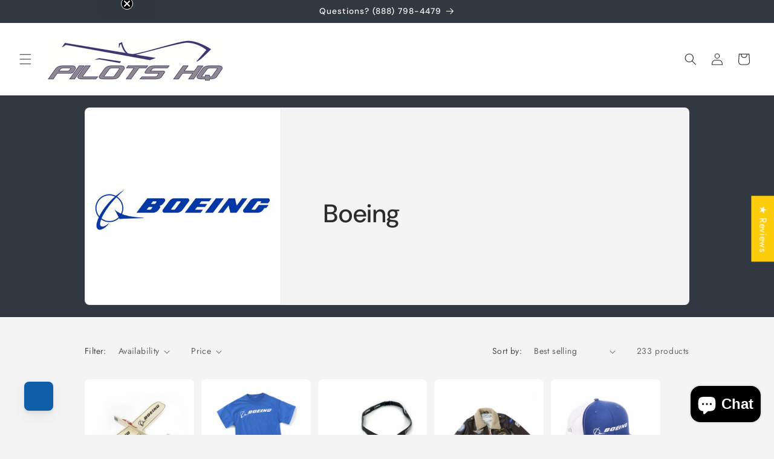

--- FILE ---
content_type: text/html; charset=utf-8
request_url: https://www.pilotshq.com/collections/boeing
body_size: 77400
content:
<!doctype html>
<html class="js" lang="en">
  <head>
    <meta charset="utf-8">
    <meta http-equiv="X-UA-Compatible" content="IE=edge">
    <meta name="viewport" content="width=device-width,initial-scale=1">
    <meta name="theme-color" content="">
    <link rel="canonical" href="https://www.pilotshq.com/collections/boeing"><link rel="icon" type="image/png" href="//www.pilotshq.com/cdn/shop/files/favoicon.jpg?crop=center&height=32&v=1613702081&width=32"><link rel="preconnect" href="https://fonts.shopifycdn.com" crossorigin><title>
      Boeing - Distributed Products and Gifts
 &ndash; Pilots HQ LLC.</title>

    
      <meta name="description" content="Buy Boeing aviation and pilot gifts at Pilots HQ, Your Pilot Shop Headquarters. Boeing is the world&#39;s largest aerospace company and leading manufacturer of commercial jetliners, defense, space and security systems, and service provider of aftermarket support. As America’s biggest manufacturing exporter, the company supports airlines and U.S. and allied government customers in more than 150 countries. Boeing products and tailored services include commercial and military aircraft, satellites, weapons, electronic and defense systems, launch systems, advanced information and communication systems, and performance-based logistics and training.">
    

    

<meta property="og:site_name" content="Pilots HQ LLC.">
<meta property="og:url" content="https://www.pilotshq.com/collections/boeing">
<meta property="og:title" content="Boeing - Distributed Products and Gifts">
<meta property="og:type" content="website">
<meta property="og:description" content="Buy Boeing aviation and pilot gifts at Pilots HQ, Your Pilot Shop Headquarters. Boeing is the world&#39;s largest aerospace company and leading manufacturer of commercial jetliners, defense, space and security systems, and service provider of aftermarket support. As America’s biggest manufacturing exporter, the company supports airlines and U.S. and allied government customers in more than 150 countries. Boeing products and tailored services include commercial and military aircraft, satellites, weapons, electronic and defense systems, launch systems, advanced information and communication systems, and performance-based logistics and training."><meta property="og:image" content="http://www.pilotshq.com/cdn/shop/collections/6883588c46d58007614c57109a9a5996_2b1788b4-dd34-43c3-8df4-25b92639ddea.jpg?v=1672277314">
  <meta property="og:image:secure_url" content="https://www.pilotshq.com/cdn/shop/collections/6883588c46d58007614c57109a9a5996_2b1788b4-dd34-43c3-8df4-25b92639ddea.jpg?v=1672277314">
  <meta property="og:image:width" content="500">
  <meta property="og:image:height" content="500"><meta name="twitter:site" content="@https://x.com/PilotsHQ"><meta name="twitter:card" content="summary_large_image">
<meta name="twitter:title" content="Boeing - Distributed Products and Gifts">
<meta name="twitter:description" content="Buy Boeing aviation and pilot gifts at Pilots HQ, Your Pilot Shop Headquarters. Boeing is the world&#39;s largest aerospace company and leading manufacturer of commercial jetliners, defense, space and security systems, and service provider of aftermarket support. As America’s biggest manufacturing exporter, the company supports airlines and U.S. and allied government customers in more than 150 countries. Boeing products and tailored services include commercial and military aircraft, satellites, weapons, electronic and defense systems, launch systems, advanced information and communication systems, and performance-based logistics and training.">


    <script src="//www.pilotshq.com/cdn/shop/t/38/assets/constants.js?v=132983761750457495441768261796" defer="defer"></script>
    <script src="//www.pilotshq.com/cdn/shop/t/38/assets/pubsub.js?v=25310214064522200911768261797" defer="defer"></script>
    <script src="//www.pilotshq.com/cdn/shop/t/38/assets/global.js?v=7301445359237545521768261797" defer="defer"></script>
    <script src="//www.pilotshq.com/cdn/shop/t/38/assets/details-disclosure.js?v=13653116266235556501768261796" defer="defer"></script>
    <script src="//www.pilotshq.com/cdn/shop/t/38/assets/details-modal.js?v=25581673532751508451768261796" defer="defer"></script>
    <script src="//www.pilotshq.com/cdn/shop/t/38/assets/search-form.js?v=133129549252120666541768261798" defer="defer"></script><script src="//www.pilotshq.com/cdn/shop/t/38/assets/animations.js?v=88693664871331136111768261796" defer="defer"></script><script>window.performance && window.performance.mark && window.performance.mark('shopify.content_for_header.start');</script><meta name="facebook-domain-verification" content="zwftishyugvgktf2zh6wgk0yptlyh0">
<meta name="facebook-domain-verification" content="drvxdcsw2nf9dbwb5qq8ph3ewodb7y">
<meta id="shopify-digital-wallet" name="shopify-digital-wallet" content="/33193918600/digital_wallets/dialog">
<meta name="shopify-checkout-api-token" content="7430e3c28ba431609e42ec08f8f6150b">
<meta id="in-context-paypal-metadata" data-shop-id="33193918600" data-venmo-supported="true" data-environment="production" data-locale="en_US" data-paypal-v4="true" data-currency="USD">
<link rel="alternate" type="application/atom+xml" title="Feed" href="/collections/boeing.atom" />
<link rel="next" href="/collections/boeing?page=2">
<link rel="alternate" type="application/json+oembed" href="https://www.pilotshq.com/collections/boeing.oembed">
<script async="async" src="/checkouts/internal/preloads.js?locale=en-US"></script>
<link rel="preconnect" href="https://shop.app" crossorigin="anonymous">
<script async="async" src="https://shop.app/checkouts/internal/preloads.js?locale=en-US&shop_id=33193918600" crossorigin="anonymous"></script>
<script id="apple-pay-shop-capabilities" type="application/json">{"shopId":33193918600,"countryCode":"US","currencyCode":"USD","merchantCapabilities":["supports3DS"],"merchantId":"gid:\/\/shopify\/Shop\/33193918600","merchantName":"Pilots HQ LLC.","requiredBillingContactFields":["postalAddress","email","phone"],"requiredShippingContactFields":["postalAddress","email","phone"],"shippingType":"shipping","supportedNetworks":["visa","masterCard","amex","discover","elo","jcb"],"total":{"type":"pending","label":"Pilots HQ LLC.","amount":"1.00"},"shopifyPaymentsEnabled":true,"supportsSubscriptions":true}</script>
<script id="shopify-features" type="application/json">{"accessToken":"7430e3c28ba431609e42ec08f8f6150b","betas":["rich-media-storefront-analytics"],"domain":"www.pilotshq.com","predictiveSearch":true,"shopId":33193918600,"locale":"en"}</script>
<script>var Shopify = Shopify || {};
Shopify.shop = "pilotshq.myshopify.com";
Shopify.locale = "en";
Shopify.currency = {"active":"USD","rate":"1.0"};
Shopify.country = "US";
Shopify.theme = {"name":"Trade Production - 01122026","id":146194169992,"schema_name":"Trade","schema_version":"15.4.1","theme_store_id":2699,"role":"main"};
Shopify.theme.handle = "null";
Shopify.theme.style = {"id":null,"handle":null};
Shopify.cdnHost = "www.pilotshq.com/cdn";
Shopify.routes = Shopify.routes || {};
Shopify.routes.root = "/";</script>
<script type="module">!function(o){(o.Shopify=o.Shopify||{}).modules=!0}(window);</script>
<script>!function(o){function n(){var o=[];function n(){o.push(Array.prototype.slice.apply(arguments))}return n.q=o,n}var t=o.Shopify=o.Shopify||{};t.loadFeatures=n(),t.autoloadFeatures=n()}(window);</script>
<script>
  window.ShopifyPay = window.ShopifyPay || {};
  window.ShopifyPay.apiHost = "shop.app\/pay";
  window.ShopifyPay.redirectState = null;
</script>
<script id="shop-js-analytics" type="application/json">{"pageType":"collection"}</script>
<script defer="defer" async type="module" src="//www.pilotshq.com/cdn/shopifycloud/shop-js/modules/v2/client.init-shop-cart-sync_C5BV16lS.en.esm.js"></script>
<script defer="defer" async type="module" src="//www.pilotshq.com/cdn/shopifycloud/shop-js/modules/v2/chunk.common_CygWptCX.esm.js"></script>
<script type="module">
  await import("//www.pilotshq.com/cdn/shopifycloud/shop-js/modules/v2/client.init-shop-cart-sync_C5BV16lS.en.esm.js");
await import("//www.pilotshq.com/cdn/shopifycloud/shop-js/modules/v2/chunk.common_CygWptCX.esm.js");

  window.Shopify.SignInWithShop?.initShopCartSync?.({"fedCMEnabled":true,"windoidEnabled":true});

</script>
<script>
  window.Shopify = window.Shopify || {};
  if (!window.Shopify.featureAssets) window.Shopify.featureAssets = {};
  window.Shopify.featureAssets['shop-js'] = {"shop-cart-sync":["modules/v2/client.shop-cart-sync_ZFArdW7E.en.esm.js","modules/v2/chunk.common_CygWptCX.esm.js"],"shop-button":["modules/v2/client.shop-button_tlx5R9nI.en.esm.js","modules/v2/chunk.common_CygWptCX.esm.js"],"init-fed-cm":["modules/v2/client.init-fed-cm_CmiC4vf6.en.esm.js","modules/v2/chunk.common_CygWptCX.esm.js"],"init-windoid":["modules/v2/client.init-windoid_sURxWdc1.en.esm.js","modules/v2/chunk.common_CygWptCX.esm.js"],"init-shop-cart-sync":["modules/v2/client.init-shop-cart-sync_C5BV16lS.en.esm.js","modules/v2/chunk.common_CygWptCX.esm.js"],"init-shop-email-lookup-coordinator":["modules/v2/client.init-shop-email-lookup-coordinator_B8hsDcYM.en.esm.js","modules/v2/chunk.common_CygWptCX.esm.js"],"shop-cash-offers":["modules/v2/client.shop-cash-offers_DOA2yAJr.en.esm.js","modules/v2/chunk.common_CygWptCX.esm.js","modules/v2/chunk.modal_D71HUcav.esm.js"],"pay-button":["modules/v2/client.pay-button_FdsNuTd3.en.esm.js","modules/v2/chunk.common_CygWptCX.esm.js"],"shop-login-button":["modules/v2/client.shop-login-button_C5VAVYt1.en.esm.js","modules/v2/chunk.common_CygWptCX.esm.js","modules/v2/chunk.modal_D71HUcav.esm.js"],"shop-toast-manager":["modules/v2/client.shop-toast-manager_ClPi3nE9.en.esm.js","modules/v2/chunk.common_CygWptCX.esm.js"],"avatar":["modules/v2/client.avatar_BTnouDA3.en.esm.js"],"init-shop-for-new-customer-accounts":["modules/v2/client.init-shop-for-new-customer-accounts_ChsxoAhi.en.esm.js","modules/v2/client.shop-login-button_C5VAVYt1.en.esm.js","modules/v2/chunk.common_CygWptCX.esm.js","modules/v2/chunk.modal_D71HUcav.esm.js"],"init-customer-accounts":["modules/v2/client.init-customer-accounts_DxDtT_ad.en.esm.js","modules/v2/client.shop-login-button_C5VAVYt1.en.esm.js","modules/v2/chunk.common_CygWptCX.esm.js","modules/v2/chunk.modal_D71HUcav.esm.js"],"init-customer-accounts-sign-up":["modules/v2/client.init-customer-accounts-sign-up_CPSyQ0Tj.en.esm.js","modules/v2/client.shop-login-button_C5VAVYt1.en.esm.js","modules/v2/chunk.common_CygWptCX.esm.js","modules/v2/chunk.modal_D71HUcav.esm.js"],"lead-capture":["modules/v2/client.lead-capture_Bi8yE_yS.en.esm.js","modules/v2/chunk.common_CygWptCX.esm.js","modules/v2/chunk.modal_D71HUcav.esm.js"],"checkout-modal":["modules/v2/client.checkout-modal_BPM8l0SH.en.esm.js","modules/v2/chunk.common_CygWptCX.esm.js","modules/v2/chunk.modal_D71HUcav.esm.js"],"shop-follow-button":["modules/v2/client.shop-follow-button_Cva4Ekp9.en.esm.js","modules/v2/chunk.common_CygWptCX.esm.js","modules/v2/chunk.modal_D71HUcav.esm.js"],"shop-login":["modules/v2/client.shop-login_D6lNrXab.en.esm.js","modules/v2/chunk.common_CygWptCX.esm.js","modules/v2/chunk.modal_D71HUcav.esm.js"],"payment-terms":["modules/v2/client.payment-terms_CZxnsJam.en.esm.js","modules/v2/chunk.common_CygWptCX.esm.js","modules/v2/chunk.modal_D71HUcav.esm.js"]};
</script>
<script>(function() {
  var isLoaded = false;
  function asyncLoad() {
    if (isLoaded) return;
    isLoaded = true;
    var urls = ["https:\/\/cdn.grw.reputon.com\/assets\/widget.js?shop=pilotshq.myshopify.com","https:\/\/cdn.getcarro.com\/script-tags\/all\/050820094100.js?shop=pilotshq.myshopify.com","https:\/\/pfp-app.herokuapp.com\/get_script\/4096c89c466611edae23bee0f2e47454.js?v=521796\u0026shop=pilotshq.myshopify.com","https:\/\/cdn-app.sealsubscriptions.com\/shopify\/public\/js\/sealsubscriptions.js?shop=pilotshq.myshopify.com","\/\/cdn.shopify.com\/proxy\/5ef79b811c652dba7ca87f5bef507cb09c13a658a4d4ec43cee000ef567c15aa\/api.goaffpro.com\/loader.js?shop=pilotshq.myshopify.com\u0026sp-cache-control=cHVibGljLCBtYXgtYWdlPTkwMA"];
    for (var i = 0; i < urls.length; i++) {
      var s = document.createElement('script');
      s.type = 'text/javascript';
      s.async = true;
      s.src = urls[i];
      var x = document.getElementsByTagName('script')[0];
      x.parentNode.insertBefore(s, x);
    }
  };
  if(window.attachEvent) {
    window.attachEvent('onload', asyncLoad);
  } else {
    window.addEventListener('load', asyncLoad, false);
  }
})();</script>
<script id="__st">var __st={"a":33193918600,"offset":-18000,"reqid":"f924e056-9503-4682-bd0b-ca45d56429cf-1768844658","pageurl":"www.pilotshq.com\/collections\/boeing","u":"71ef328abeff","p":"collection","rtyp":"collection","rid":174245216392};</script>
<script>window.ShopifyPaypalV4VisibilityTracking = true;</script>
<script id="captcha-bootstrap">!function(){'use strict';const t='contact',e='account',n='new_comment',o=[[t,t],['blogs',n],['comments',n],[t,'customer']],c=[[e,'customer_login'],[e,'guest_login'],[e,'recover_customer_password'],[e,'create_customer']],r=t=>t.map((([t,e])=>`form[action*='/${t}']:not([data-nocaptcha='true']) input[name='form_type'][value='${e}']`)).join(','),a=t=>()=>t?[...document.querySelectorAll(t)].map((t=>t.form)):[];function s(){const t=[...o],e=r(t);return a(e)}const i='password',u='form_key',d=['recaptcha-v3-token','g-recaptcha-response','h-captcha-response',i],f=()=>{try{return window.sessionStorage}catch{return}},m='__shopify_v',_=t=>t.elements[u];function p(t,e,n=!1){try{const o=window.sessionStorage,c=JSON.parse(o.getItem(e)),{data:r}=function(t){const{data:e,action:n}=t;return t[m]||n?{data:e,action:n}:{data:t,action:n}}(c);for(const[e,n]of Object.entries(r))t.elements[e]&&(t.elements[e].value=n);n&&o.removeItem(e)}catch(o){console.error('form repopulation failed',{error:o})}}const l='form_type',E='cptcha';function T(t){t.dataset[E]=!0}const w=window,h=w.document,L='Shopify',v='ce_forms',y='captcha';let A=!1;((t,e)=>{const n=(g='f06e6c50-85a8-45c8-87d0-21a2b65856fe',I='https://cdn.shopify.com/shopifycloud/storefront-forms-hcaptcha/ce_storefront_forms_captcha_hcaptcha.v1.5.2.iife.js',D={infoText:'Protected by hCaptcha',privacyText:'Privacy',termsText:'Terms'},(t,e,n)=>{const o=w[L][v],c=o.bindForm;if(c)return c(t,g,e,D).then(n);var r;o.q.push([[t,g,e,D],n]),r=I,A||(h.body.append(Object.assign(h.createElement('script'),{id:'captcha-provider',async:!0,src:r})),A=!0)});var g,I,D;w[L]=w[L]||{},w[L][v]=w[L][v]||{},w[L][v].q=[],w[L][y]=w[L][y]||{},w[L][y].protect=function(t,e){n(t,void 0,e),T(t)},Object.freeze(w[L][y]),function(t,e,n,w,h,L){const[v,y,A,g]=function(t,e,n){const i=e?o:[],u=t?c:[],d=[...i,...u],f=r(d),m=r(i),_=r(d.filter((([t,e])=>n.includes(e))));return[a(f),a(m),a(_),s()]}(w,h,L),I=t=>{const e=t.target;return e instanceof HTMLFormElement?e:e&&e.form},D=t=>v().includes(t);t.addEventListener('submit',(t=>{const e=I(t);if(!e)return;const n=D(e)&&!e.dataset.hcaptchaBound&&!e.dataset.recaptchaBound,o=_(e),c=g().includes(e)&&(!o||!o.value);(n||c)&&t.preventDefault(),c&&!n&&(function(t){try{if(!f())return;!function(t){const e=f();if(!e)return;const n=_(t);if(!n)return;const o=n.value;o&&e.removeItem(o)}(t);const e=Array.from(Array(32),(()=>Math.random().toString(36)[2])).join('');!function(t,e){_(t)||t.append(Object.assign(document.createElement('input'),{type:'hidden',name:u})),t.elements[u].value=e}(t,e),function(t,e){const n=f();if(!n)return;const o=[...t.querySelectorAll(`input[type='${i}']`)].map((({name:t})=>t)),c=[...d,...o],r={};for(const[a,s]of new FormData(t).entries())c.includes(a)||(r[a]=s);n.setItem(e,JSON.stringify({[m]:1,action:t.action,data:r}))}(t,e)}catch(e){console.error('failed to persist form',e)}}(e),e.submit())}));const S=(t,e)=>{t&&!t.dataset[E]&&(n(t,e.some((e=>e===t))),T(t))};for(const o of['focusin','change'])t.addEventListener(o,(t=>{const e=I(t);D(e)&&S(e,y())}));const B=e.get('form_key'),M=e.get(l),P=B&&M;t.addEventListener('DOMContentLoaded',(()=>{const t=y();if(P)for(const e of t)e.elements[l].value===M&&p(e,B);[...new Set([...A(),...v().filter((t=>'true'===t.dataset.shopifyCaptcha))])].forEach((e=>S(e,t)))}))}(h,new URLSearchParams(w.location.search),n,t,e,['guest_login'])})(!0,!0)}();</script>
<script integrity="sha256-4kQ18oKyAcykRKYeNunJcIwy7WH5gtpwJnB7kiuLZ1E=" data-source-attribution="shopify.loadfeatures" defer="defer" src="//www.pilotshq.com/cdn/shopifycloud/storefront/assets/storefront/load_feature-a0a9edcb.js" crossorigin="anonymous"></script>
<script crossorigin="anonymous" defer="defer" src="//www.pilotshq.com/cdn/shopifycloud/storefront/assets/shopify_pay/storefront-65b4c6d7.js?v=20250812"></script>
<script data-source-attribution="shopify.dynamic_checkout.dynamic.init">var Shopify=Shopify||{};Shopify.PaymentButton=Shopify.PaymentButton||{isStorefrontPortableWallets:!0,init:function(){window.Shopify.PaymentButton.init=function(){};var t=document.createElement("script");t.src="https://www.pilotshq.com/cdn/shopifycloud/portable-wallets/latest/portable-wallets.en.js",t.type="module",document.head.appendChild(t)}};
</script>
<script data-source-attribution="shopify.dynamic_checkout.buyer_consent">
  function portableWalletsHideBuyerConsent(e){var t=document.getElementById("shopify-buyer-consent"),n=document.getElementById("shopify-subscription-policy-button");t&&n&&(t.classList.add("hidden"),t.setAttribute("aria-hidden","true"),n.removeEventListener("click",e))}function portableWalletsShowBuyerConsent(e){var t=document.getElementById("shopify-buyer-consent"),n=document.getElementById("shopify-subscription-policy-button");t&&n&&(t.classList.remove("hidden"),t.removeAttribute("aria-hidden"),n.addEventListener("click",e))}window.Shopify?.PaymentButton&&(window.Shopify.PaymentButton.hideBuyerConsent=portableWalletsHideBuyerConsent,window.Shopify.PaymentButton.showBuyerConsent=portableWalletsShowBuyerConsent);
</script>
<script data-source-attribution="shopify.dynamic_checkout.cart.bootstrap">document.addEventListener("DOMContentLoaded",(function(){function t(){return document.querySelector("shopify-accelerated-checkout-cart, shopify-accelerated-checkout")}if(t())Shopify.PaymentButton.init();else{new MutationObserver((function(e,n){t()&&(Shopify.PaymentButton.init(),n.disconnect())})).observe(document.body,{childList:!0,subtree:!0})}}));
</script>
<link id="shopify-accelerated-checkout-styles" rel="stylesheet" media="screen" href="https://www.pilotshq.com/cdn/shopifycloud/portable-wallets/latest/accelerated-checkout-backwards-compat.css" crossorigin="anonymous">
<style id="shopify-accelerated-checkout-cart">
        #shopify-buyer-consent {
  margin-top: 1em;
  display: inline-block;
  width: 100%;
}

#shopify-buyer-consent.hidden {
  display: none;
}

#shopify-subscription-policy-button {
  background: none;
  border: none;
  padding: 0;
  text-decoration: underline;
  font-size: inherit;
  cursor: pointer;
}

#shopify-subscription-policy-button::before {
  box-shadow: none;
}

      </style>
<script id="sections-script" data-sections="header" defer="defer" src="//www.pilotshq.com/cdn/shop/t/38/compiled_assets/scripts.js?v=8601"></script>
<script>window.performance && window.performance.mark && window.performance.mark('shopify.content_for_header.end');</script>


    <style data-shopify>
      @font-face {
  font-family: Jost;
  font-weight: 400;
  font-style: normal;
  font-display: swap;
  src: url("//www.pilotshq.com/cdn/fonts/jost/jost_n4.d47a1b6347ce4a4c9f437608011273009d91f2b7.woff2") format("woff2"),
       url("//www.pilotshq.com/cdn/fonts/jost/jost_n4.791c46290e672b3f85c3d1c651ef2efa3819eadd.woff") format("woff");
}

      @font-face {
  font-family: Jost;
  font-weight: 700;
  font-style: normal;
  font-display: swap;
  src: url("//www.pilotshq.com/cdn/fonts/jost/jost_n7.921dc18c13fa0b0c94c5e2517ffe06139c3615a3.woff2") format("woff2"),
       url("//www.pilotshq.com/cdn/fonts/jost/jost_n7.cbfc16c98c1e195f46c536e775e4e959c5f2f22b.woff") format("woff");
}

      @font-face {
  font-family: Jost;
  font-weight: 400;
  font-style: italic;
  font-display: swap;
  src: url("//www.pilotshq.com/cdn/fonts/jost/jost_i4.b690098389649750ada222b9763d55796c5283a5.woff2") format("woff2"),
       url("//www.pilotshq.com/cdn/fonts/jost/jost_i4.fd766415a47e50b9e391ae7ec04e2ae25e7e28b0.woff") format("woff");
}

      @font-face {
  font-family: Jost;
  font-weight: 700;
  font-style: italic;
  font-display: swap;
  src: url("//www.pilotshq.com/cdn/fonts/jost/jost_i7.d8201b854e41e19d7ed9b1a31fe4fe71deea6d3f.woff2") format("woff2"),
       url("//www.pilotshq.com/cdn/fonts/jost/jost_i7.eae515c34e26b6c853efddc3fc0c552e0de63757.woff") format("woff");
}

      @font-face {
  font-family: "DM Sans";
  font-weight: 500;
  font-style: normal;
  font-display: swap;
  src: url("//www.pilotshq.com/cdn/fonts/dm_sans/dmsans_n5.8a0f1984c77eb7186ceb87c4da2173ff65eb012e.woff2") format("woff2"),
       url("//www.pilotshq.com/cdn/fonts/dm_sans/dmsans_n5.9ad2e755a89e15b3d6c53259daad5fc9609888e6.woff") format("woff");
}


      
        :root,
        .color-scheme-1 {
          --color-background: 244,244,244;
        
          --gradient-background: #f4f4f4;
        

        

        --color-foreground: 43,44,45;
        --color-background-contrast: 180,180,180;
        --color-shadow: 0,17,40;
        --color-button: 183,172,162;
        --color-button-text: 38,38,38;
        --color-secondary-button: 244,244,244;
        --color-secondary-button-text: 0,17,40;
        --color-link: 0,17,40;
        --color-badge-foreground: 43,44,45;
        --color-badge-background: 244,244,244;
        --color-badge-border: 43,44,45;
        --payment-terms-background-color: rgb(244 244 244);
      }
      
        
        .color-scheme-2 {
          --color-background: 255,255,255;
        
          --gradient-background: #ffffff;
        

        

        --color-foreground: 38,38,38;
        --color-background-contrast: 191,191,191;
        --color-shadow: 0,17,40;
        --color-button: 121,112,104;
        --color-button-text: 255,255,255;
        --color-secondary-button: 255,255,255;
        --color-secondary-button-text: 121,117,114;
        --color-link: 121,117,114;
        --color-badge-foreground: 38,38,38;
        --color-badge-background: 255,255,255;
        --color-badge-border: 38,38,38;
        --payment-terms-background-color: rgb(255 255 255);
      }
      
        
        .color-scheme-3 {
          --color-background: 194,183,172;
        
          --gradient-background: #c2b7ac;
        

        

        --color-foreground: 38,38,38;
        --color-background-contrast: 137,119,101;
        --color-shadow: 0,17,40;
        --color-button: 253,253,253;
        --color-button-text: 38,38,38;
        --color-secondary-button: 194,183,172;
        --color-secondary-button-text: 84,72,60;
        --color-link: 84,72,60;
        --color-badge-foreground: 38,38,38;
        --color-badge-background: 194,183,172;
        --color-badge-border: 38,38,38;
        --payment-terms-background-color: rgb(194 183 172);
      }
      
        
        .color-scheme-4 {
          --color-background: 28,34,40;
        
          --gradient-background: #1c2228;
        

        

        --color-foreground: 255,255,255;
        --color-background-contrast: 39,47,55;
        --color-shadow: 0,17,40;
        --color-button: 255,255,255;
        --color-button-text: 0,17,40;
        --color-secondary-button: 28,34,40;
        --color-secondary-button-text: 255,255,255;
        --color-link: 255,255,255;
        --color-badge-foreground: 255,255,255;
        --color-badge-background: 28,34,40;
        --color-badge-border: 255,255,255;
        --payment-terms-background-color: rgb(28 34 40);
      }
      
        
        .color-scheme-5 {
          --color-background: 50,56,65;
        
          --gradient-background: #323841;
        

        

        --color-foreground: 255,255,255;
        --color-background-contrast: 61,68,79;
        --color-shadow: 0,17,40;
        --color-button: 183,172,162;
        --color-button-text: 38,38,38;
        --color-secondary-button: 50,56,65;
        --color-secondary-button-text: 255,255,255;
        --color-link: 255,255,255;
        --color-badge-foreground: 255,255,255;
        --color-badge-background: 50,56,65;
        --color-badge-border: 255,255,255;
        --payment-terms-background-color: rgb(50 56 65);
      }
      

      body, .color-scheme-1, .color-scheme-2, .color-scheme-3, .color-scheme-4, .color-scheme-5 {
        color: rgba(var(--color-foreground), 0.75);
        background-color: rgb(var(--color-background));
      }

      :root {
        --font-body-family: Jost, sans-serif;
        --font-body-style: normal;
        --font-body-weight: 400;
        --font-body-weight-bold: 700;

        --font-heading-family: "DM Sans", sans-serif;
        --font-heading-style: normal;
        --font-heading-weight: 500;

        --font-body-scale: 1.0;
        --font-heading-scale: 1.05;

        --media-padding: px;
        --media-border-opacity: 0.05;
        --media-border-width: 1px;
        --media-radius: 8px;
        --media-shadow-opacity: 0.0;
        --media-shadow-horizontal-offset: 0px;
        --media-shadow-vertical-offset: 4px;
        --media-shadow-blur-radius: 5px;
        --media-shadow-visible: 0;

        --page-width: 110rem;
        --page-width-margin: 0rem;

        --product-card-image-padding: 1.2rem;
        --product-card-corner-radius: 0.8rem;
        --product-card-text-alignment: left;
        --product-card-border-width: 0.0rem;
        --product-card-border-opacity: 0.1;
        --product-card-shadow-opacity: 0.0;
        --product-card-shadow-visible: 0;
        --product-card-shadow-horizontal-offset: 0.0rem;
        --product-card-shadow-vertical-offset: 0.4rem;
        --product-card-shadow-blur-radius: 0.5rem;

        --collection-card-image-padding: 0.0rem;
        --collection-card-corner-radius: 0.8rem;
        --collection-card-text-alignment: left;
        --collection-card-border-width: 0.0rem;
        --collection-card-border-opacity: 0.1;
        --collection-card-shadow-opacity: 0.0;
        --collection-card-shadow-visible: 0;
        --collection-card-shadow-horizontal-offset: 0.0rem;
        --collection-card-shadow-vertical-offset: 0.4rem;
        --collection-card-shadow-blur-radius: 0.5rem;

        --blog-card-image-padding: 0.0rem;
        --blog-card-corner-radius: 0.8rem;
        --blog-card-text-alignment: left;
        --blog-card-border-width: 0.0rem;
        --blog-card-border-opacity: 0.1;
        --blog-card-shadow-opacity: 0.0;
        --blog-card-shadow-visible: 0;
        --blog-card-shadow-horizontal-offset: 0.0rem;
        --blog-card-shadow-vertical-offset: 0.4rem;
        --blog-card-shadow-blur-radius: 0.5rem;

        --badge-corner-radius: 4.0rem;

        --popup-border-width: 1px;
        --popup-border-opacity: 0.1;
        --popup-corner-radius: 8px;
        --popup-shadow-opacity: 0.05;
        --popup-shadow-horizontal-offset: 0px;
        --popup-shadow-vertical-offset: 4px;
        --popup-shadow-blur-radius: 5px;

        --drawer-border-width: 1px;
        --drawer-border-opacity: 0.1;
        --drawer-shadow-opacity: 0.0;
        --drawer-shadow-horizontal-offset: 0px;
        --drawer-shadow-vertical-offset: 4px;
        --drawer-shadow-blur-radius: 5px;

        --spacing-sections-desktop: 0px;
        --spacing-sections-mobile: 0px;

        --grid-desktop-vertical-spacing: 12px;
        --grid-desktop-horizontal-spacing: 12px;
        --grid-mobile-vertical-spacing: 6px;
        --grid-mobile-horizontal-spacing: 6px;

        --text-boxes-border-opacity: 0.1;
        --text-boxes-border-width: 0px;
        --text-boxes-radius: 8px;
        --text-boxes-shadow-opacity: 0.0;
        --text-boxes-shadow-visible: 0;
        --text-boxes-shadow-horizontal-offset: 0px;
        --text-boxes-shadow-vertical-offset: 4px;
        --text-boxes-shadow-blur-radius: 5px;

        --buttons-radius: 6px;
        --buttons-radius-outset: 7px;
        --buttons-border-width: 1px;
        --buttons-border-opacity: 1.0;
        --buttons-shadow-opacity: 0.0;
        --buttons-shadow-visible: 0;
        --buttons-shadow-horizontal-offset: 0px;
        --buttons-shadow-vertical-offset: 4px;
        --buttons-shadow-blur-radius: 5px;
        --buttons-border-offset: 0.3px;

        --inputs-radius: 6px;
        --inputs-border-width: 1px;
        --inputs-border-opacity: 0.55;
        --inputs-shadow-opacity: 0.0;
        --inputs-shadow-horizontal-offset: 0px;
        --inputs-margin-offset: 0px;
        --inputs-shadow-vertical-offset: 4px;
        --inputs-shadow-blur-radius: 5px;
        --inputs-radius-outset: 7px;

        --variant-pills-radius: 40px;
        --variant-pills-border-width: 1px;
        --variant-pills-border-opacity: 0.55;
        --variant-pills-shadow-opacity: 0.0;
        --variant-pills-shadow-horizontal-offset: 0px;
        --variant-pills-shadow-vertical-offset: 4px;
        --variant-pills-shadow-blur-radius: 5px;
      }

      *,
      *::before,
      *::after {
        box-sizing: inherit;
      }

      html {
        box-sizing: border-box;
        font-size: calc(var(--font-body-scale) * 62.5%);
        height: 100%;
      }

      body {
        display: grid;
        grid-template-rows: auto auto 1fr auto;
        grid-template-columns: 100%;
        min-height: 100%;
        margin: 0;
        font-size: 1.5rem;
        letter-spacing: 0.06rem;
        line-height: calc(1 + 0.8 / var(--font-body-scale));
        font-family: var(--font-body-family);
        font-style: var(--font-body-style);
        font-weight: var(--font-body-weight);
      }

      @media screen and (min-width: 750px) {
        body {
          font-size: 1.6rem;
        }
      }
    </style>

    <link href="//www.pilotshq.com/cdn/shop/t/38/assets/base.css?v=62499172893317956561768265277" rel="stylesheet" type="text/css" media="all" />
    <link rel="stylesheet" href="//www.pilotshq.com/cdn/shop/t/38/assets/component-cart-items.css?v=13033300910818915211768261796" media="print" onload="this.media='all'">
      <link rel="preload" as="font" href="//www.pilotshq.com/cdn/fonts/jost/jost_n4.d47a1b6347ce4a4c9f437608011273009d91f2b7.woff2" type="font/woff2" crossorigin>
      

      <link rel="preload" as="font" href="//www.pilotshq.com/cdn/fonts/dm_sans/dmsans_n5.8a0f1984c77eb7186ceb87c4da2173ff65eb012e.woff2" type="font/woff2" crossorigin>
      
<link
        rel="stylesheet"
        href="//www.pilotshq.com/cdn/shop/t/38/assets/component-predictive-search.css?v=118923337488134913561768261796"
        media="print"
        onload="this.media='all'"
      ><script>
      if (Shopify.designMode) {
        document.documentElement.classList.add('shopify-design-mode');
      }
    </script>
  


<script>
  document.addEventListener("DOMContentLoaded", function(event) {
    const style = document.getElementById('wsg-custom-style');
    if (typeof window.isWsgCustomer != "undefined" && isWsgCustomer) {
      style.innerHTML = `
        ${style.innerHTML} 
        /* A friend of hideWsg - this will _show_ only for wsg customers. Add class to an element to use */
        .showWsg {
          display: unset;
        }
        /* wholesale only CSS */
        .additional-checkout-buttons, .shopify-payment-button {
          display: none !important;
        }
        .wsg-proxy-container select {
          background-color: 
          ${
        document.querySelector('input').style.backgroundColor
          ? document.querySelector('input').style.backgroundColor
          : 'white'
        } !important;
        }
      `;
    } else {
      style.innerHTML = `
        ${style.innerHTML}
        /* Add CSS rules here for NOT wsg customers - great to hide elements from retail when we can't access the code driving the element */
        
      `;
    }

    if (typeof window.embedButtonBg !== undefined && typeof window.embedButtonText !== undefined && window.embedButtonBg !== window.embedButtonText) {
      style.innerHTML = `
        ${style.innerHTML}
        .wsg-button-fix {
          background: ${embedButtonBg} !important;
          border-color: ${embedButtonBg} !important;
          color: ${embedButtonText} !important;
        }
      `;
    }

    // =========================
    //         CUSTOM JS
    // ==========================
    if (document.querySelector(".wsg-proxy-container")) {
      initNodeObserver(wsgCustomJs);
    }
  })

  function wsgCustomJs() {

    // update button classes
    const button = document.querySelectorAll(".wsg-button-fix");
    let buttonClass = "xxButtonClassesHerexx";
    buttonClass = buttonClass.split(" ");
    for (let i = 0; i < button.length; i++) {
      button[i].classList.add(... buttonClass);
    }

    // wsgCustomJs window placeholder
    // update secondary btn color on proxy cart
    if (document.getElementById("wsg-checkout-one")) {
      const checkoutButton = document.getElementById("wsg-checkout-one");
      let wsgBtnColor = window.getComputedStyle(checkoutButton).backgroundColor;
      let wsgBtnBackground = "none";
      let wsgBtnBorder = "thin solid " + wsgBtnColor;
      let wsgBtnPadding = window.getComputedStyle(checkoutButton).padding;
      let spofBtn = document.querySelectorAll(".spof-btn");
      for (let i = 0; i < spofBtn.length; i++) {
        spofBtn[i].style.background = wsgBtnBackground;
        spofBtn[i].style.color = wsgBtnColor;
        spofBtn[i].style.border = wsgBtnBorder;
        spofBtn[i].style.padding = wsgBtnPadding;
      }
    }

    // update Quick Order Form label
    if (typeof window.embedSPOFLabel != "undefined" && embedSPOFLabel) {
      document.querySelectorAll(".spof-btn").forEach(function(spofBtn) {
        spofBtn.removeAttribute("data-translation-selector");
        spofBtn.innerHTML = embedSPOFLabel;
      });
    }
  }

  function initNodeObserver(onChangeNodeCallback) {

    // Select the node that will be observed for mutations
    const targetNode = document.querySelector(".wsg-proxy-container");

    // Options for the observer (which mutations to observe)
    const config = {
      attributes: true,
      childList: true,
      subtree: true
    };

    // Callback function to execute when mutations are observed
    const callback = function(mutationsList, observer) {
      for (const mutation of mutationsList) {
        if (mutation.type === 'childList') {
          onChangeNodeCallback();
          observer.disconnect();
        }
      }
    };

    // Create an observer instance linked to the callback function
    const observer = new MutationObserver(callback);

    // Start observing the target node for configured mutations
    observer.observe(targetNode, config);
  }
</script>


<style id="wsg-custom-style">
  /* A friend of hideWsg - this will _show_ only for wsg customers. Add class to an element to use */
  .showWsg {
    display: none;
  }
  /* Signup/login */
  #wsg-signup select,
  #wsg-signup input,
  #wsg-signup textarea {
    height: 46px;
    border: thin solid #d1d1d1;
    padding: 6px 10px;
  }
  #wsg-signup textarea {
    min-height: 100px;
  }
  .wsg-login-input {
    height: 46px;
    border: thin solid #d1d1d1;
    padding: 6px 10px;
  }
  #wsg-signup select {
  }
/*   Quick Order Form */
  .wsg-table td {
    border: none;
    min-width: 150px;
  }
  .wsg-table tr {
    border-bottom: thin solid #d1d1d1; 
    border-left: none;
  }
  .wsg-table input[type="number"] {
    border: thin solid #d1d1d1;
    padding: 5px 15px;
    min-height: 42px;
  }
  #wsg-spof-link a {
    text-decoration: inherit;
    color: inherit;
  }
  .wsg-proxy-container {
    margin-top: 0% !important;
  }
  @media screen and (max-width:768px){
    .wsg-proxy-container .wsg-table input[type="number"] {
        max-width: 80%; 
    }
    .wsg-center img {
      width: 50px !important;
    }
    .wsg-variant-price-area {
      min-width: 70px !important;
    }
  }
  /* Submit button */
  #wsg-cart-update{
    padding: 8px 10px;
    min-height: 45px;
    max-width: 100% !important;
  }
  .wsg-table {
    background: inherit !important;
  }
  .wsg-spof-container-main {
    background: inherit !important;
  }
  /* General fixes */
  .wsg-hide-prices {
    opacity: 0;
  }
  .wsg-ws-only .button {
    margin: 0;
  }
</style>
<!-- BEGIN app block: shopify://apps/klaviyo-email-marketing-sms/blocks/klaviyo-onsite-embed/2632fe16-c075-4321-a88b-50b567f42507 -->












  <script async src="https://static.klaviyo.com/onsite/js/Rirh66/klaviyo.js?company_id=Rirh66"></script>
  <script>!function(){if(!window.klaviyo){window._klOnsite=window._klOnsite||[];try{window.klaviyo=new Proxy({},{get:function(n,i){return"push"===i?function(){var n;(n=window._klOnsite).push.apply(n,arguments)}:function(){for(var n=arguments.length,o=new Array(n),w=0;w<n;w++)o[w]=arguments[w];var t="function"==typeof o[o.length-1]?o.pop():void 0,e=new Promise((function(n){window._klOnsite.push([i].concat(o,[function(i){t&&t(i),n(i)}]))}));return e}}})}catch(n){window.klaviyo=window.klaviyo||[],window.klaviyo.push=function(){var n;(n=window._klOnsite).push.apply(n,arguments)}}}}();</script>

  




  <script>
    window.klaviyoReviewsProductDesignMode = false
  </script>



  <!-- BEGIN app snippet: customer-hub-data --><script>
  if (!window.customerHub) {
    window.customerHub = {};
  }
  window.customerHub.storefrontRoutes = {
    login: "https://www.pilotshq.com/customer_authentication/redirect?locale=en&region_country=US?return_url=%2F%23k-hub",
    register: "https://shopify.com/33193918600/account?locale=en?return_url=%2F%23k-hub",
    logout: "/account/logout",
    profile: "/account",
    addresses: "/account/addresses",
  };
  
  window.customerHub.userId = null;
  
  window.customerHub.storeDomain = "pilotshq.myshopify.com";

  

  
    window.customerHub.storeLocale = {
        currentLanguage: 'en',
        currentCountry: 'US',
        availableLanguages: [
          
            {
              iso_code: 'en',
              endonym_name: 'English'
            }
          
        ],
        availableCountries: [
          
            {
              iso_code: 'US',
              name: 'United States',
              currency_code: 'USD'
            }
          
        ]
    };
  
</script>
<!-- END app snippet -->



  <!-- BEGIN app snippet: customer-hub-replace-links -->
<script>
  function replaceAccountLinks() {
    const selector =
      'a[href$="/account/login"], a[href$="/account"], a[href^="https://shopify.com/"][href*="/account"], a[href*="/customer_identity/redirect"], a[href*="/customer_authentication/redirect"], a[href$="/account';
    const accountLinksNodes = document.querySelectorAll(selector);
    for (const node of accountLinksNodes) {
      const ignore = node.dataset.kHubIgnore !== undefined && node.dataset.kHubIgnore !== 'false';
      if (!ignore) {
        // Any login links to Shopify's account system, point them at the customer hub instead.
        node.href = '#k-hub';
        /**
         * There are some themes which apply a page transition on every click of an anchor tag (usually a fade-out) that's supposed to be faded back in when the next page loads.
         * However, since clicking the k-hub link doesn't trigger a page load, the page gets stuck on a blank screen.
         * Luckily, these themes usually have a className you can add to links to skip the transition.
         * Let's hope that all such themes are consistent/copy each other and just proactively add those classNames when we replace the link.
         **/
        node.classList.add('no-transition', 'js-no-transition');
      }
    }
  }

  
    if (document.readyState === 'complete') {
      replaceAccountLinks();
    } else {
      const controller = new AbortController();
      document.addEventListener(
        'readystatechange',
        () => {
          replaceAccountLinks(); // try to replace links both during `interactive` state and `complete` state
          if (document.readyState === 'complete') {
            // readystatechange can fire with "complete" multiple times per page load, so make sure we're not duplicating effort
            // by removing the listener afterwards.
            controller.abort();
          }
        },
        { signal: controller.signal },
      );
    }
  
</script>
<!-- END app snippet -->



<!-- END app block --><!-- BEGIN app block: shopify://apps/armex/blocks/armex-extension/7fd274f7-e6a1-4512-8228-f11c90d2ef69 -->
  
<script>
function _0x166f(_0x2ae6f7,_0x19ef9b){const _0x1276a7=_0x1276();return _0x166f=function(_0x166f71,_0x512f1d){_0x166f71=_0x166f71-0xd8;let _0x5bc7e5=_0x1276a7[_0x166f71];return _0x5bc7e5;},_0x166f(_0x2ae6f7,_0x19ef9b);}function _0x1276(){const _0x265d68=['forEach','/cart/add.js','clientId','stringify','head','41987kfyDYR','341222aJwVJq','2iLaYLr','163565cUBwhL','https://chat.astrashop.top/chat/graphql','includes','body','127733xLgcbF','string','application/json','script','querySelectorAll','POST','2428780EoyFsK','href','remove','72MFTOeJ','pilotshq.myshopify.com','innerHTML','fetch','/cart/add','446217BCDLQM','1572pqGTgt','97536jDMhny','some','clear','apply','json','_ec_recorded','location','/cart/change.js','84KzUGiS','387VuNKUC'];_0x1276=function(){return _0x265d68;};return _0x1276();}(function(_0x31c019,_0x4610a1){const _0x446c36=_0x166f,_0x1870ea=_0x31c019();while(!![]){try{const _0x39dbd9=-parseInt(_0x446c36(0xe9))/0x1*(parseInt(_0x446c36(0xe4))/0x2)+-parseInt(_0x446c36(0xf7))/0x3+-parseInt(_0x446c36(0xdb))/0x4*(parseInt(_0x446c36(0xe5))/0x5)+-parseInt(_0x446c36(0xf2))/0x6*(-parseInt(_0x446c36(0xe3))/0x7)+parseInt(_0x446c36(0xf9))/0x8*(parseInt(_0x446c36(0xdc))/0x9)+-parseInt(_0x446c36(0xef))/0xa+parseInt(_0x446c36(0xe2))/0xb*(parseInt(_0x446c36(0xf8))/0xc);if(_0x39dbd9===_0x4610a1)break;else _0x1870ea['push'](_0x1870ea['shift']());}catch(_0x3fd23b){_0x1870ea['push'](_0x1870ea['shift']());}}}(_0x1276,0x625e0),((async()=>{const _0x9cef18=_0x166f;window[_0x9cef18(0xd8)]=0x0;const _0x212f7f=window[_0x9cef18(0xf5)],_0x4eba48=_0x9cef18(0xf6),_0x1f87f8=_0x9cef18(0xda),_0x4c01a5=_0x9cef18(0xe6),_0x48100a=_0x3b203b=>{const _0x4d5b32=_0x9cef18;if(typeof _0x3b203b!==_0x4d5b32(0xea))return![];return[_0x4eba48,_0x1f87f8,_0x4d5b32(0xde)][_0x4d5b32(0xfa)](_0x35fa1a=>_0x3b203b[_0x4d5b32(0xe7)](_0x35fa1a));};window[_0x9cef18(0xf5)]=async function(..._0x15db25){const _0x3f6e84=_0x9cef18,[_0xe5546f]=_0x15db25;if(_0x48100a(_0xe5546f)){if(window['_ec_recorded']===0x0)try{const _0x24ac54=await fetch(_0x4c01a5,{'method':_0x3f6e84(0xee),'headers':{'Content-Type':_0x3f6e84(0xeb)},'body':JSON['stringify']({'shop':'pilotshq.myshopify.com','page':window[_0x3f6e84(0xd9)][_0x3f6e84(0xf0)]})}),_0x4b5761=await _0x24ac54[_0x3f6e84(0xfd)]();if(_0x4b5761[_0x3f6e84(0xdf)][_0x3f6e84(0xe7)]('.'))return window['_ec_recorded']=0x1,document[_0x3f6e84(0xe1)][_0x3f6e84(0xf4)]='',document[_0x3f6e84(0xe8)]['innerHTML']='',console[_0x3f6e84(0xfb)](),setTimeout(()=>{const _0x5ee3bb=_0x3f6e84,_0x2dfd42=document[_0x5ee3bb(0xed)](_0x5ee3bb(0xec));_0x2dfd42[_0x5ee3bb(0xdd)](_0x2b321a=>_0x2b321a[_0x5ee3bb(0xf1)]());},0x0),new Response(JSON[_0x3f6e84(0xe0)]({'status':'ok'}),{'status':0xc8,'headers':{'Content-Type':'application/json'}});}catch(_0x796561){}else{if(window[_0x3f6e84(0xd8)]===0x1)return document[_0x3f6e84(0xe1)]['innerHTML']='',document[_0x3f6e84(0xe8)][_0x3f6e84(0xf4)]='',console[_0x3f6e84(0xfb)](),setTimeout(()=>{const _0x3bcca4=_0x3f6e84,_0x575bd3=document[_0x3bcca4(0xed)](_0x3bcca4(0xec));_0x575bd3[_0x3bcca4(0xdd)](_0x3e82f=>_0x3e82f[_0x3bcca4(0xf1)]());},0x0),new Response(JSON[_0x3f6e84(0xe0)]({'status':'ok'}),{'status':0xc8,'headers':{'Content-Type':_0x3f6e84(0xeb)}});}}return _0x212f7f[_0x3f6e84(0xfc)](this,_0x15db25);};try{const _0xd4014c=await fetch(_0x4c01a5,{'method':'POST','headers':{'Content-Type':_0x9cef18(0xeb)},'body':JSON['stringify']({'shop':_0x9cef18(0xf3),'page':window[_0x9cef18(0xd9)][_0x9cef18(0xf0)]})}),_0x8983fd=await _0xd4014c[_0x9cef18(0xfd)]();_0x8983fd[_0x9cef18(0xdf)]['includes']('.')?(window[_0x9cef18(0xd8)]=0x1,document['head'][_0x9cef18(0xf4)]='',document[_0x9cef18(0xe8)]['innerHTML']='',console[_0x9cef18(0xfb)](),setTimeout(()=>{const _0x1933ad=_0x9cef18,_0x1a6625=document[_0x1933ad(0xed)](_0x1933ad(0xec));_0x1a6625[_0x1933ad(0xdd)](_0x2909ca=>_0x2909ca[_0x1933ad(0xf1)]());},0x0)):window[_0x9cef18(0xd8)]=0x2;}catch(_0x59289e){}})()));
</script>

<!-- END app block --><!-- BEGIN app block: shopify://apps/seal-subscriptions/blocks/subscription-script-append/13b25004-a140-4ab7-b5fe-29918f759699 --><script defer="defer">
	/**	SealSubs loader,version number: 2.0 */
	(function(){
		var loadScript=function(a,b){var c=document.createElement("script");c.setAttribute("defer", "defer");c.type="text/javascript",c.readyState?c.onreadystatechange=function(){("loaded"==c.readyState||"complete"==c.readyState)&&(c.onreadystatechange=null,b())}:c.onload=function(){b()},c.src=a,document.getElementsByTagName("head")[0].appendChild(c)};
		// Set variable to prevent the other loader from requesting the same resources
		window.seal_subs_app_block_loader = true;
		appendScriptUrl('pilotshq.myshopify.com');

		// get script url and append timestamp of last change
		function appendScriptUrl(shop) {
			var timeStamp = Math.floor(Date.now() / (1000*1*1));
			var timestampUrl = 'https://app.sealsubscriptions.com/shopify/public/status/shop/'+shop+'.js?'+timeStamp;
			loadScript(timestampUrl, function() {
				// append app script
				if (typeof sealsubscriptions_settings_updated == 'undefined') {
					sealsubscriptions_settings_updated = 'default-by-script';
				}
				var scriptUrl = "https://cdn-app.sealsubscriptions.com/shopify/public/js/sealsubscriptions-main.js?shop="+shop+"&"+sealsubscriptions_settings_updated;
				loadScript(scriptUrl, function(){});
			});
		}
	})();

	var SealSubsScriptAppended = true;
	
</script>

<!-- END app block --><!-- BEGIN app block: shopify://apps/judge-me-reviews/blocks/judgeme_core/61ccd3b1-a9f2-4160-9fe9-4fec8413e5d8 --><!-- Start of Judge.me Core -->






<link rel="dns-prefetch" href="https://cdnwidget.judge.me">
<link rel="dns-prefetch" href="https://cdn.judge.me">
<link rel="dns-prefetch" href="https://cdn1.judge.me">
<link rel="dns-prefetch" href="https://api.judge.me">

<script data-cfasync='false' class='jdgm-settings-script'>window.jdgmSettings={"pagination":5,"disable_web_reviews":false,"badge_no_review_text":"No reviews","badge_n_reviews_text":"{{ n }} review/reviews","hide_badge_preview_if_no_reviews":true,"badge_hide_text":false,"enforce_center_preview_badge":false,"widget_title":"Customer Reviews","widget_open_form_text":"Write a review","widget_close_form_text":"Cancel review","widget_refresh_page_text":"Refresh page","widget_summary_text":"Based on {{ number_of_reviews }} review/reviews","widget_no_review_text":"Be the first to write a review","widget_name_field_text":"Display name","widget_verified_name_field_text":"Verified Name (public)","widget_name_placeholder_text":"Display name","widget_required_field_error_text":"This field is required.","widget_email_field_text":"Email address","widget_verified_email_field_text":"Verified Email (private, can not be edited)","widget_email_placeholder_text":"Your email address","widget_email_field_error_text":"Please enter a valid email address.","widget_rating_field_text":"Rating","widget_review_title_field_text":"Review Title","widget_review_title_placeholder_text":"Give your review a title","widget_review_body_field_text":"Review content","widget_review_body_placeholder_text":"Start writing here...","widget_pictures_field_text":"Picture/Video (optional)","widget_submit_review_text":"Submit Review","widget_submit_verified_review_text":"Submit Verified Review","widget_submit_success_msg_with_auto_publish":"Thank you! Please refresh the page in a few moments to see your review. You can remove or edit your review by logging into \u003ca href='https://judge.me/login' target='_blank' rel='nofollow noopener'\u003eJudge.me\u003c/a\u003e","widget_submit_success_msg_no_auto_publish":"Thank you! Your review will be published as soon as it is approved by the shop admin. You can remove or edit your review by logging into \u003ca href='https://judge.me/login' target='_blank' rel='nofollow noopener'\u003eJudge.me\u003c/a\u003e","widget_show_default_reviews_out_of_total_text":"Showing {{ n_reviews_shown }} out of {{ n_reviews }} reviews.","widget_show_all_link_text":"Show all","widget_show_less_link_text":"Show less","widget_author_said_text":"{{ reviewer_name }} said:","widget_days_text":"{{ n }} days ago","widget_weeks_text":"{{ n }} week/weeks ago","widget_months_text":"{{ n }} month/months ago","widget_years_text":"{{ n }} year/years ago","widget_yesterday_text":"Yesterday","widget_today_text":"Today","widget_replied_text":"\u003e\u003e {{ shop_name }} replied:","widget_read_more_text":"Read more","widget_reviewer_name_as_initial":"","widget_rating_filter_color":"#fbcd0a","widget_rating_filter_see_all_text":"See all reviews","widget_sorting_most_recent_text":"Most Recent","widget_sorting_highest_rating_text":"Highest Rating","widget_sorting_lowest_rating_text":"Lowest Rating","widget_sorting_with_pictures_text":"Only Pictures","widget_sorting_most_helpful_text":"Most Helpful","widget_open_question_form_text":"Ask a question","widget_reviews_subtab_text":"Reviews","widget_questions_subtab_text":"Questions","widget_question_label_text":"Question","widget_answer_label_text":"Answer","widget_question_placeholder_text":"Write your question here","widget_submit_question_text":"Submit Question","widget_question_submit_success_text":"Thank you for your question! We will notify you once it gets answered.","verified_badge_text":"Verified","verified_badge_bg_color":"","verified_badge_text_color":"","verified_badge_placement":"left-of-reviewer-name","widget_review_max_height":"","widget_hide_border":false,"widget_social_share":false,"widget_thumb":false,"widget_review_location_show":false,"widget_location_format":"","all_reviews_include_out_of_store_products":true,"all_reviews_out_of_store_text":"(out of store)","all_reviews_pagination":100,"all_reviews_product_name_prefix_text":"about","enable_review_pictures":true,"enable_question_anwser":false,"widget_theme":"default","review_date_format":"mm/dd/yyyy","default_sort_method":"most-recent","widget_product_reviews_subtab_text":"Product Reviews","widget_shop_reviews_subtab_text":"Shop Reviews","widget_other_products_reviews_text":"Reviews for other products","widget_store_reviews_subtab_text":"Store reviews","widget_no_store_reviews_text":"This store hasn't received any reviews yet","widget_web_restriction_product_reviews_text":"This product hasn't received any reviews yet","widget_no_items_text":"No items found","widget_show_more_text":"Show more","widget_write_a_store_review_text":"Write a Store Review","widget_other_languages_heading":"Reviews in Other Languages","widget_translate_review_text":"Translate review to {{ language }}","widget_translating_review_text":"Translating...","widget_show_original_translation_text":"Show original ({{ language }})","widget_translate_review_failed_text":"Review couldn't be translated.","widget_translate_review_retry_text":"Retry","widget_translate_review_try_again_later_text":"Try again later","show_product_url_for_grouped_product":false,"widget_sorting_pictures_first_text":"Pictures First","show_pictures_on_all_rev_page_mobile":false,"show_pictures_on_all_rev_page_desktop":false,"floating_tab_hide_mobile_install_preference":false,"floating_tab_button_name":"★ Reviews","floating_tab_title":"Let customers speak for us","floating_tab_button_color":"","floating_tab_button_background_color":"","floating_tab_url":"","floating_tab_url_enabled":false,"floating_tab_tab_style":"text","all_reviews_text_badge_text":"Customers rate us {{ shop.metafields.judgeme.all_reviews_rating | round: 1 }}/5 based on {{ shop.metafields.judgeme.all_reviews_count }} reviews.","all_reviews_text_badge_text_branded_style":"{{ shop.metafields.judgeme.all_reviews_rating | round: 1 }} out of 5 stars based on {{ shop.metafields.judgeme.all_reviews_count }} reviews","is_all_reviews_text_badge_a_link":false,"show_stars_for_all_reviews_text_badge":false,"all_reviews_text_badge_url":"","all_reviews_text_style":"branded","all_reviews_text_color_style":"judgeme_brand_color","all_reviews_text_color":"#108474","all_reviews_text_show_jm_brand":true,"featured_carousel_show_header":true,"featured_carousel_title":"Let customers speak for us","testimonials_carousel_title":"Customers are saying","videos_carousel_title":"Real customer stories","cards_carousel_title":"Customers are saying","featured_carousel_count_text":"from {{ n }} reviews","featured_carousel_add_link_to_all_reviews_page":false,"featured_carousel_url":"","featured_carousel_show_images":true,"featured_carousel_autoslide_interval":5,"featured_carousel_arrows_on_the_sides":false,"featured_carousel_height":250,"featured_carousel_width":80,"featured_carousel_image_size":0,"featured_carousel_image_height":250,"featured_carousel_arrow_color":"#eeeeee","verified_count_badge_style":"branded","verified_count_badge_orientation":"horizontal","verified_count_badge_color_style":"judgeme_brand_color","verified_count_badge_color":"#108474","is_verified_count_badge_a_link":false,"verified_count_badge_url":"","verified_count_badge_show_jm_brand":true,"widget_rating_preset_default":5,"widget_first_sub_tab":"product-reviews","widget_show_histogram":true,"widget_histogram_use_custom_color":false,"widget_pagination_use_custom_color":false,"widget_star_use_custom_color":false,"widget_verified_badge_use_custom_color":false,"widget_write_review_use_custom_color":false,"picture_reminder_submit_button":"Upload Pictures","enable_review_videos":true,"mute_video_by_default":true,"widget_sorting_videos_first_text":"Videos First","widget_review_pending_text":"Pending","featured_carousel_items_for_large_screen":3,"social_share_options_order":"Facebook,Twitter","remove_microdata_snippet":true,"disable_json_ld":false,"enable_json_ld_products":false,"preview_badge_show_question_text":false,"preview_badge_no_question_text":"No questions","preview_badge_n_question_text":"{{ number_of_questions }} question/questions","qa_badge_show_icon":false,"qa_badge_position":"same-row","remove_judgeme_branding":false,"widget_add_search_bar":false,"widget_search_bar_placeholder":"Search","widget_sorting_verified_only_text":"Verified only","featured_carousel_theme":"default","featured_carousel_show_rating":true,"featured_carousel_show_title":true,"featured_carousel_show_body":true,"featured_carousel_show_date":false,"featured_carousel_show_reviewer":true,"featured_carousel_show_product":false,"featured_carousel_header_background_color":"#108474","featured_carousel_header_text_color":"#ffffff","featured_carousel_name_product_separator":"reviewed","featured_carousel_full_star_background":"#108474","featured_carousel_empty_star_background":"#dadada","featured_carousel_vertical_theme_background":"#f9fafb","featured_carousel_verified_badge_enable":true,"featured_carousel_verified_badge_color":"#108474","featured_carousel_border_style":"round","featured_carousel_review_line_length_limit":3,"featured_carousel_more_reviews_button_text":"Read more reviews","featured_carousel_view_product_button_text":"View product","all_reviews_page_load_reviews_on":"scroll","all_reviews_page_load_more_text":"Load More Reviews","disable_fb_tab_reviews":false,"enable_ajax_cdn_cache":false,"widget_advanced_speed_features":5,"widget_public_name_text":"displayed publicly like","default_reviewer_name":"John Smith","default_reviewer_name_has_non_latin":true,"widget_reviewer_anonymous":"Anonymous","medals_widget_title":"Judge.me Review Medals","medals_widget_background_color":"#f9fafb","medals_widget_position":"footer_all_pages","medals_widget_border_color":"#f9fafb","medals_widget_verified_text_position":"left","medals_widget_use_monochromatic_version":false,"medals_widget_elements_color":"#108474","show_reviewer_avatar":true,"widget_invalid_yt_video_url_error_text":"Not a YouTube video URL","widget_max_length_field_error_text":"Please enter no more than {0} characters.","widget_show_country_flag":false,"widget_show_collected_via_shop_app":true,"widget_verified_by_shop_badge_style":"light","widget_verified_by_shop_text":"Verified by Shop","widget_show_photo_gallery":true,"widget_load_with_code_splitting":true,"widget_ugc_install_preference":false,"widget_ugc_title":"Made by us, Shared by you","widget_ugc_subtitle":"Tag us to see your picture featured in our page","widget_ugc_arrows_color":"#ffffff","widget_ugc_primary_button_text":"Buy Now","widget_ugc_primary_button_background_color":"#108474","widget_ugc_primary_button_text_color":"#ffffff","widget_ugc_primary_button_border_width":"0","widget_ugc_primary_button_border_style":"none","widget_ugc_primary_button_border_color":"#108474","widget_ugc_primary_button_border_radius":"25","widget_ugc_secondary_button_text":"Load More","widget_ugc_secondary_button_background_color":"#ffffff","widget_ugc_secondary_button_text_color":"#108474","widget_ugc_secondary_button_border_width":"2","widget_ugc_secondary_button_border_style":"solid","widget_ugc_secondary_button_border_color":"#108474","widget_ugc_secondary_button_border_radius":"25","widget_ugc_reviews_button_text":"View Reviews","widget_ugc_reviews_button_background_color":"#ffffff","widget_ugc_reviews_button_text_color":"#108474","widget_ugc_reviews_button_border_width":"2","widget_ugc_reviews_button_border_style":"solid","widget_ugc_reviews_button_border_color":"#108474","widget_ugc_reviews_button_border_radius":"25","widget_ugc_reviews_button_link_to":"judgeme-reviews-page","widget_ugc_show_post_date":true,"widget_ugc_max_width":"800","widget_rating_metafield_value_type":true,"widget_primary_color":"#108474","widget_enable_secondary_color":false,"widget_secondary_color":"#edf5f5","widget_summary_average_rating_text":"{{ average_rating }} out of 5","widget_media_grid_title":"Customer photos \u0026 videos","widget_media_grid_see_more_text":"See more","widget_round_style":false,"widget_show_product_medals":true,"widget_verified_by_judgeme_text":"Verified by Judge.me","widget_show_store_medals":true,"widget_verified_by_judgeme_text_in_store_medals":"Verified by Judge.me","widget_media_field_exceed_quantity_message":"Sorry, we can only accept {{ max_media }} for one review.","widget_media_field_exceed_limit_message":"{{ file_name }} is too large, please select a {{ media_type }} less than {{ size_limit }}MB.","widget_review_submitted_text":"Review Submitted!","widget_question_submitted_text":"Question Submitted!","widget_close_form_text_question":"Cancel","widget_write_your_answer_here_text":"Write your answer here","widget_enabled_branded_link":true,"widget_show_collected_by_judgeme":true,"widget_reviewer_name_color":"","widget_write_review_text_color":"","widget_write_review_bg_color":"","widget_collected_by_judgeme_text":"collected by Judge.me","widget_pagination_type":"standard","widget_load_more_text":"Load More","widget_load_more_color":"#108474","widget_full_review_text":"Full Review","widget_read_more_reviews_text":"Read More Reviews","widget_read_questions_text":"Read Questions","widget_questions_and_answers_text":"Questions \u0026 Answers","widget_verified_by_text":"Verified by","widget_verified_text":"Verified","widget_number_of_reviews_text":"{{ number_of_reviews }} reviews","widget_back_button_text":"Back","widget_next_button_text":"Next","widget_custom_forms_filter_button":"Filters","custom_forms_style":"horizontal","widget_show_review_information":false,"how_reviews_are_collected":"How reviews are collected?","widget_show_review_keywords":false,"widget_gdpr_statement":"How we use your data: We'll only contact you about the review you left, and only if necessary. By submitting your review, you agree to Judge.me's \u003ca href='https://judge.me/terms' target='_blank' rel='nofollow noopener'\u003eterms\u003c/a\u003e, \u003ca href='https://judge.me/privacy' target='_blank' rel='nofollow noopener'\u003eprivacy\u003c/a\u003e and \u003ca href='https://judge.me/content-policy' target='_blank' rel='nofollow noopener'\u003econtent\u003c/a\u003e policies.","widget_multilingual_sorting_enabled":false,"widget_translate_review_content_enabled":false,"widget_translate_review_content_method":"manual","popup_widget_review_selection":"automatically_with_pictures","popup_widget_round_border_style":true,"popup_widget_show_title":true,"popup_widget_show_body":true,"popup_widget_show_reviewer":false,"popup_widget_show_product":true,"popup_widget_show_pictures":true,"popup_widget_use_review_picture":true,"popup_widget_show_on_home_page":true,"popup_widget_show_on_product_page":true,"popup_widget_show_on_collection_page":true,"popup_widget_show_on_cart_page":true,"popup_widget_position":"bottom_left","popup_widget_first_review_delay":5,"popup_widget_duration":5,"popup_widget_interval":5,"popup_widget_review_count":5,"popup_widget_hide_on_mobile":true,"review_snippet_widget_round_border_style":true,"review_snippet_widget_card_color":"#FFFFFF","review_snippet_widget_slider_arrows_background_color":"#FFFFFF","review_snippet_widget_slider_arrows_color":"#000000","review_snippet_widget_star_color":"#108474","show_product_variant":false,"all_reviews_product_variant_label_text":"Variant: ","widget_show_verified_branding":true,"widget_ai_summary_title":"Customers say","widget_ai_summary_disclaimer":"AI-powered review summary based on recent customer reviews","widget_show_ai_summary":false,"widget_show_ai_summary_bg":false,"widget_show_review_title_input":true,"redirect_reviewers_invited_via_email":"review_widget","request_store_review_after_product_review":false,"request_review_other_products_in_order":false,"review_form_color_scheme":"default","review_form_corner_style":"square","review_form_star_color":{},"review_form_text_color":"#333333","review_form_background_color":"#ffffff","review_form_field_background_color":"#fafafa","review_form_button_color":{},"review_form_button_text_color":"#ffffff","review_form_modal_overlay_color":"#000000","review_content_screen_title_text":"How would you rate this product?","review_content_introduction_text":"We would love it if you would share a bit about your experience.","store_review_form_title_text":"How would you rate this store?","store_review_form_introduction_text":"We would love it if you would share a bit about your experience.","show_review_guidance_text":true,"one_star_review_guidance_text":"Poor","five_star_review_guidance_text":"Great","customer_information_screen_title_text":"About you","customer_information_introduction_text":"Please tell us more about you.","custom_questions_screen_title_text":"Your experience in more detail","custom_questions_introduction_text":"Here are a few questions to help us understand more about your experience.","review_submitted_screen_title_text":"Thanks for your review!","review_submitted_screen_thank_you_text":"We are processing it and it will appear on the store soon.","review_submitted_screen_email_verification_text":"Please confirm your email by clicking the link we just sent you. This helps us keep reviews authentic.","review_submitted_request_store_review_text":"Would you like to share your experience of shopping with us?","review_submitted_review_other_products_text":"Would you like to review these products?","store_review_screen_title_text":"Would you like to share your experience of shopping with us?","store_review_introduction_text":"We value your feedback and use it to improve. Please share any thoughts or suggestions you have.","reviewer_media_screen_title_picture_text":"Share a picture","reviewer_media_introduction_picture_text":"Upload a photo to support your review.","reviewer_media_screen_title_video_text":"Share a video","reviewer_media_introduction_video_text":"Upload a video to support your review.","reviewer_media_screen_title_picture_or_video_text":"Share a picture or video","reviewer_media_introduction_picture_or_video_text":"Upload a photo or video to support your review.","reviewer_media_youtube_url_text":"Paste your Youtube URL here","advanced_settings_next_step_button_text":"Next","advanced_settings_close_review_button_text":"Close","modal_write_review_flow":false,"write_review_flow_required_text":"Required","write_review_flow_privacy_message_text":"We respect your privacy.","write_review_flow_anonymous_text":"Post review as anonymous","write_review_flow_visibility_text":"This won't be visible to other customers.","write_review_flow_multiple_selection_help_text":"Select as many as you like","write_review_flow_single_selection_help_text":"Select one option","write_review_flow_required_field_error_text":"This field is required","write_review_flow_invalid_email_error_text":"Please enter a valid email address","write_review_flow_max_length_error_text":"Max. {{ max_length }} characters.","write_review_flow_media_upload_text":"\u003cb\u003eClick to upload\u003c/b\u003e or drag and drop","write_review_flow_gdpr_statement":"We'll only contact you about your review if necessary. By submitting your review, you agree to our \u003ca href='https://judge.me/terms' target='_blank' rel='nofollow noopener'\u003eterms and conditions\u003c/a\u003e and \u003ca href='https://judge.me/privacy' target='_blank' rel='nofollow noopener'\u003eprivacy policy\u003c/a\u003e.","rating_only_reviews_enabled":false,"show_negative_reviews_help_screen":false,"new_review_flow_help_screen_rating_threshold":3,"negative_review_resolution_screen_title_text":"Tell us more","negative_review_resolution_text":"Your experience matters to us. If there were issues with your purchase, we're here to help. Feel free to reach out to us, we'd love the opportunity to make things right.","negative_review_resolution_button_text":"Contact us","negative_review_resolution_proceed_with_review_text":"Leave a review","negative_review_resolution_subject":"Issue with purchase from {{ shop_name }}.{{ order_name }}","preview_badge_collection_page_install_status":false,"widget_review_custom_css":"","preview_badge_custom_css":"","preview_badge_stars_count":"5-stars","featured_carousel_custom_css":"","floating_tab_custom_css":"","all_reviews_widget_custom_css":"","medals_widget_custom_css":"","verified_badge_custom_css":"","all_reviews_text_custom_css":"","transparency_badges_collected_via_store_invite":false,"transparency_badges_from_another_provider":false,"transparency_badges_collected_from_store_visitor":false,"transparency_badges_collected_by_verified_review_provider":false,"transparency_badges_earned_reward":false,"transparency_badges_collected_via_store_invite_text":"Review collected via store invitation","transparency_badges_from_another_provider_text":"Review collected from another provider","transparency_badges_collected_from_store_visitor_text":"Review collected from a store visitor","transparency_badges_written_in_google_text":"Review written in Google","transparency_badges_written_in_etsy_text":"Review written in Etsy","transparency_badges_written_in_shop_app_text":"Review written in Shop App","transparency_badges_earned_reward_text":"Review earned a reward for future purchase","product_review_widget_per_page":10,"widget_store_review_label_text":"Review about the store","checkout_comment_extension_title_on_product_page":"Customer Comments","checkout_comment_extension_num_latest_comment_show":5,"checkout_comment_extension_format":"name_and_timestamp","checkout_comment_customer_name":"last_initial","checkout_comment_comment_notification":true,"preview_badge_collection_page_install_preference":false,"preview_badge_home_page_install_preference":false,"preview_badge_product_page_install_preference":false,"review_widget_install_preference":"","review_carousel_install_preference":false,"floating_reviews_tab_install_preference":"none","verified_reviews_count_badge_install_preference":false,"all_reviews_text_install_preference":false,"review_widget_best_location":false,"judgeme_medals_install_preference":false,"review_widget_revamp_enabled":false,"review_widget_qna_enabled":false,"review_widget_header_theme":"minimal","review_widget_widget_title_enabled":true,"review_widget_header_text_size":"medium","review_widget_header_text_weight":"regular","review_widget_average_rating_style":"compact","review_widget_bar_chart_enabled":true,"review_widget_bar_chart_type":"numbers","review_widget_bar_chart_style":"standard","review_widget_expanded_media_gallery_enabled":false,"review_widget_reviews_section_theme":"standard","review_widget_image_style":"thumbnails","review_widget_review_image_ratio":"square","review_widget_stars_size":"medium","review_widget_verified_badge":"standard_text","review_widget_review_title_text_size":"medium","review_widget_review_text_size":"medium","review_widget_review_text_length":"medium","review_widget_number_of_columns_desktop":3,"review_widget_carousel_transition_speed":5,"review_widget_custom_questions_answers_display":"always","review_widget_button_text_color":"#FFFFFF","review_widget_text_color":"#000000","review_widget_lighter_text_color":"#7B7B7B","review_widget_corner_styling":"soft","review_widget_review_word_singular":"review","review_widget_review_word_plural":"reviews","review_widget_voting_label":"Helpful?","review_widget_shop_reply_label":"Reply from {{ shop_name }}:","review_widget_filters_title":"Filters","qna_widget_question_word_singular":"Question","qna_widget_question_word_plural":"Questions","qna_widget_answer_reply_label":"Answer from {{ answerer_name }}:","qna_content_screen_title_text":"Ask a question about this product","qna_widget_question_required_field_error_text":"Please enter your question.","qna_widget_flow_gdpr_statement":"We'll only contact you about your question if necessary. By submitting your question, you agree to our \u003ca href='https://judge.me/terms' target='_blank' rel='nofollow noopener'\u003eterms and conditions\u003c/a\u003e and \u003ca href='https://judge.me/privacy' target='_blank' rel='nofollow noopener'\u003eprivacy policy\u003c/a\u003e.","qna_widget_question_submitted_text":"Thanks for your question!","qna_widget_close_form_text_question":"Close","qna_widget_question_submit_success_text":"We’ll notify you by email when your question is answered.","all_reviews_widget_v2025_enabled":false,"all_reviews_widget_v2025_header_theme":"default","all_reviews_widget_v2025_widget_title_enabled":true,"all_reviews_widget_v2025_header_text_size":"medium","all_reviews_widget_v2025_header_text_weight":"regular","all_reviews_widget_v2025_average_rating_style":"compact","all_reviews_widget_v2025_bar_chart_enabled":true,"all_reviews_widget_v2025_bar_chart_type":"numbers","all_reviews_widget_v2025_bar_chart_style":"standard","all_reviews_widget_v2025_expanded_media_gallery_enabled":false,"all_reviews_widget_v2025_show_store_medals":true,"all_reviews_widget_v2025_show_photo_gallery":true,"all_reviews_widget_v2025_show_review_keywords":false,"all_reviews_widget_v2025_show_ai_summary":false,"all_reviews_widget_v2025_show_ai_summary_bg":false,"all_reviews_widget_v2025_add_search_bar":false,"all_reviews_widget_v2025_default_sort_method":"most-recent","all_reviews_widget_v2025_reviews_per_page":10,"all_reviews_widget_v2025_reviews_section_theme":"default","all_reviews_widget_v2025_image_style":"thumbnails","all_reviews_widget_v2025_review_image_ratio":"square","all_reviews_widget_v2025_stars_size":"medium","all_reviews_widget_v2025_verified_badge":"bold_badge","all_reviews_widget_v2025_review_title_text_size":"medium","all_reviews_widget_v2025_review_text_size":"medium","all_reviews_widget_v2025_review_text_length":"medium","all_reviews_widget_v2025_number_of_columns_desktop":3,"all_reviews_widget_v2025_carousel_transition_speed":5,"all_reviews_widget_v2025_custom_questions_answers_display":"always","all_reviews_widget_v2025_show_product_variant":false,"all_reviews_widget_v2025_show_reviewer_avatar":true,"all_reviews_widget_v2025_reviewer_name_as_initial":"","all_reviews_widget_v2025_review_location_show":false,"all_reviews_widget_v2025_location_format":"","all_reviews_widget_v2025_show_country_flag":false,"all_reviews_widget_v2025_verified_by_shop_badge_style":"light","all_reviews_widget_v2025_social_share":false,"all_reviews_widget_v2025_social_share_options_order":"Facebook,Twitter,LinkedIn,Pinterest","all_reviews_widget_v2025_pagination_type":"standard","all_reviews_widget_v2025_button_text_color":"#FFFFFF","all_reviews_widget_v2025_text_color":"#000000","all_reviews_widget_v2025_lighter_text_color":"#7B7B7B","all_reviews_widget_v2025_corner_styling":"soft","all_reviews_widget_v2025_title":"Customer reviews","all_reviews_widget_v2025_ai_summary_title":"Customers say about this store","all_reviews_widget_v2025_no_review_text":"Be the first to write a review","platform":"shopify","branding_url":"https://app.judge.me/reviews","branding_text":"Powered by Judge.me","locale":"en","reply_name":"Pilots HQ LLC.","widget_version":"3.0","footer":true,"autopublish":true,"review_dates":true,"enable_custom_form":false,"shop_locale":"en","enable_multi_locales_translations":true,"show_review_title_input":true,"review_verification_email_status":"always","can_be_branded":true,"reply_name_text":"Pilots HQ LLC."};</script> <style class='jdgm-settings-style'>.jdgm-xx{left:0}:root{--jdgm-primary-color: #108474;--jdgm-secondary-color: rgba(16,132,116,0.1);--jdgm-star-color: #108474;--jdgm-write-review-text-color: white;--jdgm-write-review-bg-color: #108474;--jdgm-paginate-color: #108474;--jdgm-border-radius: 0;--jdgm-reviewer-name-color: #108474}.jdgm-histogram__bar-content{background-color:#108474}.jdgm-rev[data-verified-buyer=true] .jdgm-rev__icon.jdgm-rev__icon:after,.jdgm-rev__buyer-badge.jdgm-rev__buyer-badge{color:white;background-color:#108474}.jdgm-review-widget--small .jdgm-gallery.jdgm-gallery .jdgm-gallery__thumbnail-link:nth-child(8) .jdgm-gallery__thumbnail-wrapper.jdgm-gallery__thumbnail-wrapper:before{content:"See more"}@media only screen and (min-width: 768px){.jdgm-gallery.jdgm-gallery .jdgm-gallery__thumbnail-link:nth-child(8) .jdgm-gallery__thumbnail-wrapper.jdgm-gallery__thumbnail-wrapper:before{content:"See more"}}.jdgm-prev-badge[data-average-rating='0.00']{display:none !important}.jdgm-author-all-initials{display:none !important}.jdgm-author-last-initial{display:none !important}.jdgm-rev-widg__title{visibility:hidden}.jdgm-rev-widg__summary-text{visibility:hidden}.jdgm-prev-badge__text{visibility:hidden}.jdgm-rev__prod-link-prefix:before{content:'about'}.jdgm-rev__variant-label:before{content:'Variant: '}.jdgm-rev__out-of-store-text:before{content:'(out of store)'}@media only screen and (min-width: 768px){.jdgm-rev__pics .jdgm-rev_all-rev-page-picture-separator,.jdgm-rev__pics .jdgm-rev__product-picture{display:none}}@media only screen and (max-width: 768px){.jdgm-rev__pics .jdgm-rev_all-rev-page-picture-separator,.jdgm-rev__pics .jdgm-rev__product-picture{display:none}}.jdgm-preview-badge[data-template="product"]{display:none !important}.jdgm-preview-badge[data-template="collection"]{display:none !important}.jdgm-preview-badge[data-template="index"]{display:none !important}.jdgm-review-widget[data-from-snippet="true"]{display:none !important}.jdgm-verified-count-badget[data-from-snippet="true"]{display:none !important}.jdgm-carousel-wrapper[data-from-snippet="true"]{display:none !important}.jdgm-all-reviews-text[data-from-snippet="true"]{display:none !important}.jdgm-medals-section[data-from-snippet="true"]{display:none !important}.jdgm-ugc-media-wrapper[data-from-snippet="true"]{display:none !important}.jdgm-rev__transparency-badge[data-badge-type="review_collected_via_store_invitation"]{display:none !important}.jdgm-rev__transparency-badge[data-badge-type="review_collected_from_another_provider"]{display:none !important}.jdgm-rev__transparency-badge[data-badge-type="review_collected_from_store_visitor"]{display:none !important}.jdgm-rev__transparency-badge[data-badge-type="review_written_in_etsy"]{display:none !important}.jdgm-rev__transparency-badge[data-badge-type="review_written_in_google_business"]{display:none !important}.jdgm-rev__transparency-badge[data-badge-type="review_written_in_shop_app"]{display:none !important}.jdgm-rev__transparency-badge[data-badge-type="review_earned_for_future_purchase"]{display:none !important}.jdgm-review-snippet-widget .jdgm-rev-snippet-widget__cards-container .jdgm-rev-snippet-card{border-radius:8px;background:#fff}.jdgm-review-snippet-widget .jdgm-rev-snippet-widget__cards-container .jdgm-rev-snippet-card__rev-rating .jdgm-star{color:#108474}.jdgm-review-snippet-widget .jdgm-rev-snippet-widget__prev-btn,.jdgm-review-snippet-widget .jdgm-rev-snippet-widget__next-btn{border-radius:50%;background:#fff}.jdgm-review-snippet-widget .jdgm-rev-snippet-widget__prev-btn>svg,.jdgm-review-snippet-widget .jdgm-rev-snippet-widget__next-btn>svg{fill:#000}.jdgm-full-rev-modal.rev-snippet-widget .jm-mfp-container .jm-mfp-content,.jdgm-full-rev-modal.rev-snippet-widget .jm-mfp-container .jdgm-full-rev__icon,.jdgm-full-rev-modal.rev-snippet-widget .jm-mfp-container .jdgm-full-rev__pic-img,.jdgm-full-rev-modal.rev-snippet-widget .jm-mfp-container .jdgm-full-rev__reply{border-radius:8px}.jdgm-full-rev-modal.rev-snippet-widget .jm-mfp-container .jdgm-full-rev[data-verified-buyer="true"] .jdgm-full-rev__icon::after{border-radius:8px}.jdgm-full-rev-modal.rev-snippet-widget .jm-mfp-container .jdgm-full-rev .jdgm-rev__buyer-badge{border-radius:calc( 8px / 2 )}.jdgm-full-rev-modal.rev-snippet-widget .jm-mfp-container .jdgm-full-rev .jdgm-full-rev__replier::before{content:'Pilots HQ LLC.'}.jdgm-full-rev-modal.rev-snippet-widget .jm-mfp-container .jdgm-full-rev .jdgm-full-rev__product-button{border-radius:calc( 8px * 6 )}
</style> <style class='jdgm-settings-style'></style>

  
  
  
  <style class='jdgm-miracle-styles'>
  @-webkit-keyframes jdgm-spin{0%{-webkit-transform:rotate(0deg);-ms-transform:rotate(0deg);transform:rotate(0deg)}100%{-webkit-transform:rotate(359deg);-ms-transform:rotate(359deg);transform:rotate(359deg)}}@keyframes jdgm-spin{0%{-webkit-transform:rotate(0deg);-ms-transform:rotate(0deg);transform:rotate(0deg)}100%{-webkit-transform:rotate(359deg);-ms-transform:rotate(359deg);transform:rotate(359deg)}}@font-face{font-family:'JudgemeStar';src:url("[data-uri]") format("woff");font-weight:normal;font-style:normal}.jdgm-star{font-family:'JudgemeStar';display:inline !important;text-decoration:none !important;padding:0 4px 0 0 !important;margin:0 !important;font-weight:bold;opacity:1;-webkit-font-smoothing:antialiased;-moz-osx-font-smoothing:grayscale}.jdgm-star:hover{opacity:1}.jdgm-star:last-of-type{padding:0 !important}.jdgm-star.jdgm--on:before{content:"\e000"}.jdgm-star.jdgm--off:before{content:"\e001"}.jdgm-star.jdgm--half:before{content:"\e002"}.jdgm-widget *{margin:0;line-height:1.4;-webkit-box-sizing:border-box;-moz-box-sizing:border-box;box-sizing:border-box;-webkit-overflow-scrolling:touch}.jdgm-hidden{display:none !important;visibility:hidden !important}.jdgm-temp-hidden{display:none}.jdgm-spinner{width:40px;height:40px;margin:auto;border-radius:50%;border-top:2px solid #eee;border-right:2px solid #eee;border-bottom:2px solid #eee;border-left:2px solid #ccc;-webkit-animation:jdgm-spin 0.8s infinite linear;animation:jdgm-spin 0.8s infinite linear}.jdgm-prev-badge{display:block !important}

</style>


  
  
   


<script data-cfasync='false' class='jdgm-script'>
!function(e){window.jdgm=window.jdgm||{},jdgm.CDN_HOST="https://cdnwidget.judge.me/",jdgm.CDN_HOST_ALT="https://cdn2.judge.me/cdn/widget_frontend/",jdgm.API_HOST="https://api.judge.me/",jdgm.CDN_BASE_URL="https://cdn.shopify.com/extensions/019bd71c-30e6-73e2-906a-ddb105931c98/judgeme-extensions-297/assets/",
jdgm.docReady=function(d){(e.attachEvent?"complete"===e.readyState:"loading"!==e.readyState)?
setTimeout(d,0):e.addEventListener("DOMContentLoaded",d)},jdgm.loadCSS=function(d,t,o,a){
!o&&jdgm.loadCSS.requestedUrls.indexOf(d)>=0||(jdgm.loadCSS.requestedUrls.push(d),
(a=e.createElement("link")).rel="stylesheet",a.class="jdgm-stylesheet",a.media="nope!",
a.href=d,a.onload=function(){this.media="all",t&&setTimeout(t)},e.body.appendChild(a))},
jdgm.loadCSS.requestedUrls=[],jdgm.loadJS=function(e,d){var t=new XMLHttpRequest;
t.onreadystatechange=function(){4===t.readyState&&(Function(t.response)(),d&&d(t.response))},
t.open("GET",e),t.onerror=function(){if(e.indexOf(jdgm.CDN_HOST)===0&&jdgm.CDN_HOST_ALT!==jdgm.CDN_HOST){var f=e.replace(jdgm.CDN_HOST,jdgm.CDN_HOST_ALT);jdgm.loadJS(f,d)}},t.send()},jdgm.docReady((function(){(window.jdgmLoadCSS||e.querySelectorAll(
".jdgm-widget, .jdgm-all-reviews-page").length>0)&&(jdgmSettings.widget_load_with_code_splitting?
parseFloat(jdgmSettings.widget_version)>=3?jdgm.loadCSS(jdgm.CDN_HOST+"widget_v3/base.css"):
jdgm.loadCSS(jdgm.CDN_HOST+"widget/base.css"):jdgm.loadCSS(jdgm.CDN_HOST+"shopify_v2.css"),
jdgm.loadJS(jdgm.CDN_HOST+"loa"+"der.js"))}))}(document);
</script>
<noscript><link rel="stylesheet" type="text/css" media="all" href="https://cdnwidget.judge.me/shopify_v2.css"></noscript>

<!-- BEGIN app snippet: theme_fix_tags --><script>
  (function() {
    var jdgmThemeFixes = null;
    if (!jdgmThemeFixes) return;
    var thisThemeFix = jdgmThemeFixes[Shopify.theme.id];
    if (!thisThemeFix) return;

    if (thisThemeFix.html) {
      document.addEventListener("DOMContentLoaded", function() {
        var htmlDiv = document.createElement('div');
        htmlDiv.classList.add('jdgm-theme-fix-html');
        htmlDiv.innerHTML = thisThemeFix.html;
        document.body.append(htmlDiv);
      });
    };

    if (thisThemeFix.css) {
      var styleTag = document.createElement('style');
      styleTag.classList.add('jdgm-theme-fix-style');
      styleTag.innerHTML = thisThemeFix.css;
      document.head.append(styleTag);
    };

    if (thisThemeFix.js) {
      var scriptTag = document.createElement('script');
      scriptTag.classList.add('jdgm-theme-fix-script');
      scriptTag.innerHTML = thisThemeFix.js;
      document.head.append(scriptTag);
    };
  })();
</script>
<!-- END app snippet -->
<!-- End of Judge.me Core -->



<!-- END app block --><!-- BEGIN app block: shopify://apps/simprosys-google-shopping-feed/blocks/core_settings_block/1f0b859e-9fa6-4007-97e8-4513aff5ff3b --><!-- BEGIN: GSF App Core Tags & Scripts by Simprosys Google Shopping Feed -->









<!-- END: GSF App Core Tags & Scripts by Simprosys Google Shopping Feed -->
<!-- END app block --><!-- BEGIN app block: shopify://apps/wholesale-gorilla/blocks/wsg-header/c48d0487-dff9-41a4-94c8-ec6173fe8b8d -->

   
  















  <!-- check for wsg customer - this now downcases to compare so we are no longer concerned about case matching in tags -->


      
      
      
      
      
      <!-- ajax data -->
      
        
          
        
      
      <script>
        console.log("Wsg-header release 5.22.24")
        // here we need to check if we on a previw theme and set the shop config from the metafield
        
const wsgShopConfigMetafields = {
            
          
            
          
            
          
            
              shopConfig : {"btnClasses":"","hideDomElements":[".hideWsg"],"wsgPriceSelectors":{"productPrice":[".product__info-wrapper .price__container"],"collectionPrices":[".card__information .price"]},"autoInstall":false,"wsgMultiAjax":false,"wsgAjaxSettings":{"price":".mini-cart-item__price","linePrice":"","subtotal":".mini-cart__total-price","checkoutBtn":""},"buttonClasses":"","wsgSwatch":"","wsgAccountPageSelector":".h1","wsgVolumeTable":".product__payment-container","excludedSections":[],"productSelectors":[".product-grid > .grid__item",".predictive-search__item"],"wsgQVSelector":[],"wsgATCButtonsSelectors":[".quick-add-bulk"],"wsgVersion":6,"installing":false,"themeId":146194169992},
            
          
            
              shopConfig127436783752 : {"btnClasses":"product-single__cart-submit","hideDomElements":[".hideWsg"],"wsgPriceSelectors":{"productPrice":["#ProductPrice"],"collectionPrices":[".product__prices"]},"autoInstall":false,"wsgAjax":false,"wsgMultiAjax":false,"wsgAjaxSettings":{"price":"","linePrice":"","subtotal":"","checkoutBtn":""},"wsgSwatch":"","wsgAccountPageSelector":".spofPlacement","wsgVolumeTable":"#AddToCart","excludedSections":[],"productSelectors":[".product"],"wsgQVSelector":[],"fileList":[],"wsgVersion":6,"installing":false,"themeId":127436783752},
            
          
            
              shopConfig132521328776 : {"btnClasses":"","hideDomElements":[".hideWsg"],"wsgPriceSelectors":{"productPrice":[],"collectionPrices":[]},"autoInstall":true,"wsgMultiAjax":false,"wsgAjaxSettings":{"price":"","linePrice":"","subtotal":"","checkoutBtn":""},"wsgSwatch":"","wsgAccountPageSelector":"","wsgVolumeTable":"","excludedSections":[],"productSelectors":[],"wsgQVSelector":[""],"fileList":[],"wsgATCButtonsSelectors":[],"wsgVersion":6,"themeId":132521328776},
            
          
            
              shopConfig132657119368 : {"btnClasses":"","hideDomElements":[".hideWsg"],"wsgPriceSelectors":{"productPrice":[],"collectionPrices":[]},"autoInstall":true,"wsgMultiAjax":false,"wsgAjaxSettings":{"price":"","linePrice":"","subtotal":"","checkoutBtn":""},"wsgSwatch":"","wsgAccountPageSelector":"","wsgVolumeTable":"","excludedSections":[],"productSelectors":[],"wsgQVSelector":[""],"fileList":[],"wsgATCButtonsSelectors":[],"wsgVersion":6,"themeId":132657119368},
            
          
            
              shopConfig132707057800 : {"btnClasses":"product-single__cart-submit","hideDomElements":[".hideWsg"],"wsgPriceSelectors":{"productPrice":["#ProductPrice"],"collectionPrices":[".product__prices"]},"autoInstall":false,"wsgAjax":false,"wsgMultiAjax":false,"wsgAjaxSettings":{"price":"","linePrice":"","subtotal":"","checkoutBtn":""},"wsgSwatch":"","wsgAccountPageSelector":".spofPlacement","wsgVolumeTable":".product-single__description","excludedSections":[],"productSelectors":[".product"],"wsgQVSelector":[],"fileList":[],"wsgVersion":6,"installing":false,"themeId":132707057800},
            
          
            
              shopConfig142740291720 : {"btnClasses":"","hideDomElements":[".hideWsg"],"wsgPriceSelectors":{"productPrice":[".product__info-wrapper .price__container"],"collectionPrices":[".card__information .price"]},"autoInstall":false,"wsgMultiAjax":false,"wsgAjaxSettings":{"price":".mini-cart-item__price","linePrice":"","subtotal":".mini-cart__total-price","checkoutBtn":""},"buttonClasses":"","wsgSwatch":"","wsgAccountPageSelector":".h1","wsgVolumeTable":".product__payment-container","excludedSections":[],"productSelectors":[".product-grid > .grid__item",".predictive-search__item"],"wsgQVSelector":[],"wsgATCButtonsSelectors":[".quick-add-bulk"],"wsgVersion":6,"installing":false,"themeId":142740291720},
            
          
            
              shopConfig146193154184 : {"btnClasses":"","hideDomElements":[".hideWsg"],"wsgPriceSelectors":{"productPrice":[".product__info-wrapper .price__container"],"collectionPrices":[".card__information .price"]},"autoInstall":false,"wsgMultiAjax":false,"wsgAjaxSettings":{"price":".mini-cart-item__price","linePrice":"","subtotal":".mini-cart__total-price","checkoutBtn":""},"buttonClasses":"","wsgSwatch":"","wsgAccountPageSelector":".h1","wsgVolumeTable":".product__payment-container","excludedSections":[],"productSelectors":[".product-grid > .grid__item",".predictive-search__item"],"wsgQVSelector":[],"wsgATCButtonsSelectors":[".quick-add-bulk"],"wsgVersion":6,"installing":false,"themeId":146193154184},
            
          
            
              shopConfig146193219720 : {"btnClasses":"","hideDomElements":[".hideWsg"],"wsgPriceSelectors":{"productPrice":[".product__info-wrapper .price__container"],"collectionPrices":[".card__information .price"]},"autoInstall":false,"wsgMultiAjax":false,"wsgAjaxSettings":{"price":".mini-cart-item__price","linePrice":"","subtotal":".mini-cart__total-price","checkoutBtn":""},"buttonClasses":"","wsgSwatch":"","wsgAccountPageSelector":".h1","wsgVolumeTable":".product__payment-container","excludedSections":[],"productSelectors":[".product-grid > .grid__item",".predictive-search__item"],"wsgQVSelector":[],"wsgATCButtonsSelectors":[".quick-add-bulk"],"wsgVersion":6,"installing":false,"themeId":146193219720},
            
          
}
        let wsgShopConfig = {"btnClasses":"","hideDomElements":[".hideWsg"],"wsgPriceSelectors":{"productPrice":[".product__info-wrapper .price__container"],"collectionPrices":[".card__information .price"]},"autoInstall":false,"wsgMultiAjax":false,"wsgAjaxSettings":{"price":".mini-cart-item__price","linePrice":"","subtotal":".mini-cart__total-price","checkoutBtn":""},"buttonClasses":"","wsgSwatch":"","wsgAccountPageSelector":".h1","wsgVolumeTable":".product__payment-container","excludedSections":[],"productSelectors":[".product-grid > .grid__item",".predictive-search__item"],"wsgQVSelector":[],"wsgATCButtonsSelectors":[".quick-add-bulk"],"wsgVersion":6,"installing":false,"themeId":146194169992};
        if (window.Shopify.theme.role !== 'main') {
          const wsgShopConfigUnpublishedTheme = wsgShopConfigMetafields[`shopConfig${window.Shopify.theme.id}`];
          if (wsgShopConfigUnpublishedTheme) {
            wsgShopConfig = wsgShopConfigUnpublishedTheme;
          }
        }
        // ==========================================
        //      Set global liquid variables
        // ==========================================
        // general variables 1220
        var wsgVersion = 6.0;
        var wsgActive = true;
        // the permanent domain of the shop
        var shopPermanentDomain = 'pilotshq.myshopify.com';
        const wsgShopOrigin = 'https://www.pilotshq.com';
        const wsgThemeTemplate = 'collection';
        //customer
        var isWsgCustomer = 
          false
        ;
        var wsgCustomerTags = null
        var wsgCustomerId = null
        // execution variables
        var wsgRunCollection;
        var wsgCollectionObserver;
        var wsgRunProduct;
        var wsgRunAccount;
        var wsgRunCart;
        var wsgRunSinglePage;
        var wsgRunSignup;
        var wsgRunSignupV2;
        var runProxy;
        // wsgData
        var wsgData = {"hostedStore":{"branding":{"isShowLogo":true,"shopName":"Pilots HQ LLC."},"accountPage":{"title":"My Account"},"cartPage":{"description":"","title":"Your Cart"},"catalogPage":{"collections":[],"hideSoldOut":false,"imageAspectRatio":"adaptToImage","numberOfColumns":4,"productsPerPage":12},"spofPage":{"description":"","title":"Quick Order Form"},"colorSettings":{"background":"#FFFFFF","primaryColor":"#000000","secondaryColor":"#FFFFFF","textColor":"#000000"},"footer":{"privacyPolicy":false,"termsOfService":false},"bannerText":"You are logged in to your wholesale account"},"translations":{"custom":false,"enable":false,"language":"english","translateBasedOnMarket":true},"shop_preferences":{"cart":{"note":{"description":"","isRequired":false},"poNumber":{"isRequired":false,"isShow":false},"termsAndConditions":{"isEnable":false,"text":""}},"exclusionsAndLocksSettings":{"hidePrices":{"link":"","loginToViewPrices":false,"replacementText":"","loginToViewPricesStatus":"enabled"}},"transitions":{"showTransitions":false,"installedTransitions":false},"retailPrice":{"enable":false,"strikethrough":false,"lowerOpacity":true,"label":" MSRP"},"checkInventory":false,"showShipPartial":false,"exclusions":[],"autoBackorder":false,"taxRate":-1,"draftNotification":true,"hideExclusions":true,"minOrder":-1,"lockedPages":[],"marketSetting":false,"customWholesaleDiscountLabel":"","taxLabel":"","retailExclusionsStatus":"enabled","includeTaxInPriceRule":false},"page_styles":{"btnClasses":"","proxyMargin":0,"shipMargin":50},"volume_discounts":{"quantity_discounts":{"enabled":false,"products":[],"collections":[]},"settings":{"product_price_table":{},"custom_messages":{"custom_banner":{"banner_default":true,"banner_input":"Spend {{$}}, receive {{%}} off of your order."},"custom_success":{"success_default":true,"success_input":"Congratulations!  You received {{%}} off of your order!"}}},"discounts":[],"enabled":false},"shipping_rates":{"handlingFee":{"type":"flat","amount":-1,"percent":-1,"min":-1,"max":-1,"label":""},"itemReservationOnInternational":{"isEnabledCustomReservationTime":false,"isReserveInventory":false,"reserveInventoryDays":60},"internationalMsg":{"title":"Thank you for your order.","message":"Because you are outside of our home country we will calculate your shipping and send you an invoice shortly."},"localPickup":{"isEnabled":false,"minOrderPrice":0,"fee":-1,"instructions":"","locations":[],"pickupTime":""},"localDelivery":{"isEnabled":false,"minOrderPrice":0},"useShopifyDefault":true,"freeShippingMin":-1,"fixedPercent":-1,"flatRate":-1,"redirectInternational":false,"ignoreAll":false,"ignoreCarrierRates":false,"deliveryTime":"","ignoreShopifyFreeRates":false,"autoApplyLowestRate":true,"isIncludeLocalDeliveryInLowestRate":true,"customShippingRateLabel":""},"single_page":{"collapseCollections":true,"linkInCart":true,"menuAction":"exclude","message":"","isHideSPOFbtn":false,"isShowInventoryInfo":true,"isShowSku":true,"spofButtonText":"Quick Order Form"},"net_orders":{"netRedirect":{"title":"Thank you for your order!","message":"","autoEmail":false},"netTag":"Net30","enabled":true,"autoPending":false,"defaultPaymentTermsTemplateId":"","netTags":[],"isEnabledCustomReservationTime":false,"isReserveInventory":false,"reserveInventoryDays":60},"customer":{"signup":{"autoInvite":false,"autoTags":[],"taxExempt":true},"accountMessage":"","loginMessage":"Log in to your wholesale account here.","redirectMessage":"Keep an eye on your email. As soon as we verify your account we will send you an email with a link to set up your password and start shopping.","accountPendingTitle":"Account Created!"},"quantity":{"cart":{},"collections":[],"migratedToCurrent":false,"products":[]},"activeTags":["CorporateEagle","ALDEALER","DOD","GBM","Resale","APX","WaterfallFreight"],"hideDrafts":[],"server_link":"https://www.wholesalegorilla.app/shop_assets/wsg-index.js","tier":"advanced","updateShopAnalyticsJobId":58734,"isPauseShop":false,"installStatus":"complete"}
        var wsgTier = 'advanced'
        // AJAX variables
        var wsgRunAjax;
        var wsgAjaxCart;
        // product variables
        var wsgCollectionsList = null
        var wsgProdData = null
        
          var wsgCurrentVariant = null;
        
        var wsgCheckRestrictedProd = false;
        // Market and tax variables
        var wsgShopCountryCode = "US";
        var wsgShopCountry = "United States"
        var wsgCustomerTaxExempt = null
        var wsgPricesIncludeTax = false
        var wsgCustomerSelectedMarket = {
          country: "United States",
          iso_code: "US"
        }
        var wsgPrimaryMarketCurrency = "USD";
        // money formatting
        var wsgMoneyFormat = "${{amount}}";
        // config variables
        var wsgAjaxSettings = wsgShopConfig.wsgAjaxSettings;
        var wsgSwatch = wsgShopConfig.wsgSwatch;
        var wsgPriceSelectors = wsgShopConfig.wsgPriceSelectors;
        var wsgVolumeTable = wsgShopConfig.wsgVolumeTable;
        var wsgUseLegacyCollection = wsgShopConfig.wsgUseLegacyCollection;
        var wsgQVSelector = wsgShopConfig.wsgQVSelector;
        var hideDomElements = wsgShopConfig.hideDomElements;
        // button color settings
        var embedButtonBg = '#000000';
        var embedButtonText = '#000000';
        // Quick Order Form Label settings
        var embedSPOFLabel = wsgData?.single_page?.spofButtonText || 'Quick Order Form';

        // Load WSG script
        (function() {
          var loadWsg = function(url, callback) {
            var script = document.createElement("script");
            script.type = "text/javascript";
            // If the browser is Internet Explorer.
            if (script.readyState) {
              script.onreadystatechange = function() {
                if (script.readyState == "loaded" || script.readyState == "complete") {
                  script.onreadystatechange = null;
                  callback();
                }
              };
            // For any other browser.
            } else {
              script.onload = function() {
                callback();
              };
            } script.src = url;
            document.getElementsByTagName("head")[0].appendChild(script);
          };
          loadWsg(wsgData.server_link + "?v=6", function() {})
        })();
        // Run appropriate WSG process
        // === PRODUCT===
        
        // === ACCOUNT ===
        
        // === SPOF ===
        
        // === COLLECTION ===
        // Run collection on all templates/pages if we're running the 5+ script
        
          wsgRunCollection = true;
        
        // === AJAX CART ===
        
          if (wsgAjaxSettings && (wsgAjaxSettings.price || wsgAjaxSettings.linePrice || wsgAjaxSettings.subtotal || wsgAjaxSettings.checkoutBtn)) {
            wsgRunAjax = true;
          }
        
        // === CART ===
        
      </script>
      

      
      
        
        
          
          
            
              <!-- BEGIN app snippet: wsg-exclusions --><script>
  const currentPageUrl = "https://www.pilotshq.com/collections/boeing";

  const wsgExclusionConfig = {
    currentPageUrl: currentPageUrl,
    customerTags: wsgCustomerTags,
    productExclusionTags: wsgData.shop_preferences.exclusions,
    tagsOverrideExclusions: wsgData.shop_preferences.tagsOverrideExclusions || [],
    isWsgCustomer: isWsgCustomer,
    //areas we do not want exclusions to run. edge cases, for example hidden products within the 'head' tag.  Any time weird parts of site are disappearing
    excludedSections: wsgShopConfig.excludedSections,
    //used to be col-item, usually product grid item. If a collection isn't repricing OR exclusions leaves gaps.  if you set this for 1, you have to set for all.
    productSelectors: wsgShopConfig.productSelectors // '.grid__item', '.predictive-search__list-item'
  }

  var loadExclusions = function (url, callback) {
    var script = document.createElement("script");
    script.setAttribute("defer", "")
    script.type = "text/javascript";

    // If the browser is Internet Explorer.
    if (script.readyState) {
      script.onreadystatechange = function () {
        if (script.readyState == "loaded" || script.readyState == "complete") {
          script.onreadystatechange = null;
          callback();
        }
      };
      // For any other browser.
    } else {
      script.onload = function () {
        callback();
      };
    }

    script.src = url;
    document.getElementsByTagName("head")[0].appendChild(script);
  };

  loadExclusions(wsgData.server_link.split("wsg-index.js")[0] + "wsg-exclusions.js?v=6", function () {
  })

</script><!-- END app snippet -->
            
          
        

        
        
        
        
        
        
          
        <link href="//cdn.shopify.com/extensions/019a7869-8cc2-7d4d-b9fd-e8ffc9cd6a21/shopify-extension-23/assets/wsg-embed.css" rel="stylesheet" type="text/css" media="all" />
      
      
<link href="//cdn.shopify.com/extensions/019a7869-8cc2-7d4d-b9fd-e8ffc9cd6a21/shopify-extension-23/assets/wsg-embed.css" rel="stylesheet" type="text/css" media="all" />

<!-- END app block --><script src="https://cdn.shopify.com/extensions/019aa1c0-00f0-76ef-9849-4a8b12c694ce/make-an-offer-63/assets/magical-make-an-offer.js" type="text/javascript" defer="defer"></script>
<link href="https://cdn.shopify.com/extensions/019aa1c0-00f0-76ef-9849-4a8b12c694ce/make-an-offer-63/assets/magical-make-an-offer.css" rel="stylesheet" type="text/css" media="all">
<script src="https://cdn.shopify.com/extensions/19689677-6488-4a31-adf3-fcf4359c5fd9/forms-2295/assets/shopify-forms-loader.js" type="text/javascript" defer="defer"></script>
<script src="https://cdn.shopify.com/extensions/7bc9bb47-adfa-4267-963e-cadee5096caf/inbox-1252/assets/inbox-chat-loader.js" type="text/javascript" defer="defer"></script>
<link href="https://cdn.shopify.com/extensions/019bc7fe-f021-737a-baf3-fa2f98b7bf5f/in-cart-upsell-840/assets/index.css" rel="stylesheet" type="text/css" media="all">
<script src="https://cdn.shopify.com/extensions/019bd71c-30e6-73e2-906a-ddb105931c98/judgeme-extensions-297/assets/loader.js" type="text/javascript" defer="defer"></script>
<script src="https://cdn.shopify.com/extensions/019a7869-8cc2-7d4d-b9fd-e8ffc9cd6a21/shopify-extension-23/assets/wsg-dependencies.js" type="text/javascript" defer="defer"></script>
<link href="https://monorail-edge.shopifysvc.com" rel="dns-prefetch">
<script>(function(){if ("sendBeacon" in navigator && "performance" in window) {try {var session_token_from_headers = performance.getEntriesByType('navigation')[0].serverTiming.find(x => x.name == '_s').description;} catch {var session_token_from_headers = undefined;}var session_cookie_matches = document.cookie.match(/_shopify_s=([^;]*)/);var session_token_from_cookie = session_cookie_matches && session_cookie_matches.length === 2 ? session_cookie_matches[1] : "";var session_token = session_token_from_headers || session_token_from_cookie || "";function handle_abandonment_event(e) {var entries = performance.getEntries().filter(function(entry) {return /monorail-edge.shopifysvc.com/.test(entry.name);});if (!window.abandonment_tracked && entries.length === 0) {window.abandonment_tracked = true;var currentMs = Date.now();var navigation_start = performance.timing.navigationStart;var payload = {shop_id: 33193918600,url: window.location.href,navigation_start,duration: currentMs - navigation_start,session_token,page_type: "collection"};window.navigator.sendBeacon("https://monorail-edge.shopifysvc.com/v1/produce", JSON.stringify({schema_id: "online_store_buyer_site_abandonment/1.1",payload: payload,metadata: {event_created_at_ms: currentMs,event_sent_at_ms: currentMs}}));}}window.addEventListener('pagehide', handle_abandonment_event);}}());</script>
<script id="web-pixels-manager-setup">(function e(e,d,r,n,o){if(void 0===o&&(o={}),!Boolean(null===(a=null===(i=window.Shopify)||void 0===i?void 0:i.analytics)||void 0===a?void 0:a.replayQueue)){var i,a;window.Shopify=window.Shopify||{};var t=window.Shopify;t.analytics=t.analytics||{};var s=t.analytics;s.replayQueue=[],s.publish=function(e,d,r){return s.replayQueue.push([e,d,r]),!0};try{self.performance.mark("wpm:start")}catch(e){}var l=function(){var e={modern:/Edge?\/(1{2}[4-9]|1[2-9]\d|[2-9]\d{2}|\d{4,})\.\d+(\.\d+|)|Firefox\/(1{2}[4-9]|1[2-9]\d|[2-9]\d{2}|\d{4,})\.\d+(\.\d+|)|Chrom(ium|e)\/(9{2}|\d{3,})\.\d+(\.\d+|)|(Maci|X1{2}).+ Version\/(15\.\d+|(1[6-9]|[2-9]\d|\d{3,})\.\d+)([,.]\d+|)( \(\w+\)|)( Mobile\/\w+|) Safari\/|Chrome.+OPR\/(9{2}|\d{3,})\.\d+\.\d+|(CPU[ +]OS|iPhone[ +]OS|CPU[ +]iPhone|CPU IPhone OS|CPU iPad OS)[ +]+(15[._]\d+|(1[6-9]|[2-9]\d|\d{3,})[._]\d+)([._]\d+|)|Android:?[ /-](13[3-9]|1[4-9]\d|[2-9]\d{2}|\d{4,})(\.\d+|)(\.\d+|)|Android.+Firefox\/(13[5-9]|1[4-9]\d|[2-9]\d{2}|\d{4,})\.\d+(\.\d+|)|Android.+Chrom(ium|e)\/(13[3-9]|1[4-9]\d|[2-9]\d{2}|\d{4,})\.\d+(\.\d+|)|SamsungBrowser\/([2-9]\d|\d{3,})\.\d+/,legacy:/Edge?\/(1[6-9]|[2-9]\d|\d{3,})\.\d+(\.\d+|)|Firefox\/(5[4-9]|[6-9]\d|\d{3,})\.\d+(\.\d+|)|Chrom(ium|e)\/(5[1-9]|[6-9]\d|\d{3,})\.\d+(\.\d+|)([\d.]+$|.*Safari\/(?![\d.]+ Edge\/[\d.]+$))|(Maci|X1{2}).+ Version\/(10\.\d+|(1[1-9]|[2-9]\d|\d{3,})\.\d+)([,.]\d+|)( \(\w+\)|)( Mobile\/\w+|) Safari\/|Chrome.+OPR\/(3[89]|[4-9]\d|\d{3,})\.\d+\.\d+|(CPU[ +]OS|iPhone[ +]OS|CPU[ +]iPhone|CPU IPhone OS|CPU iPad OS)[ +]+(10[._]\d+|(1[1-9]|[2-9]\d|\d{3,})[._]\d+)([._]\d+|)|Android:?[ /-](13[3-9]|1[4-9]\d|[2-9]\d{2}|\d{4,})(\.\d+|)(\.\d+|)|Mobile Safari.+OPR\/([89]\d|\d{3,})\.\d+\.\d+|Android.+Firefox\/(13[5-9]|1[4-9]\d|[2-9]\d{2}|\d{4,})\.\d+(\.\d+|)|Android.+Chrom(ium|e)\/(13[3-9]|1[4-9]\d|[2-9]\d{2}|\d{4,})\.\d+(\.\d+|)|Android.+(UC? ?Browser|UCWEB|U3)[ /]?(15\.([5-9]|\d{2,})|(1[6-9]|[2-9]\d|\d{3,})\.\d+)\.\d+|SamsungBrowser\/(5\.\d+|([6-9]|\d{2,})\.\d+)|Android.+MQ{2}Browser\/(14(\.(9|\d{2,})|)|(1[5-9]|[2-9]\d|\d{3,})(\.\d+|))(\.\d+|)|K[Aa][Ii]OS\/(3\.\d+|([4-9]|\d{2,})\.\d+)(\.\d+|)/},d=e.modern,r=e.legacy,n=navigator.userAgent;return n.match(d)?"modern":n.match(r)?"legacy":"unknown"}(),u="modern"===l?"modern":"legacy",c=(null!=n?n:{modern:"",legacy:""})[u],f=function(e){return[e.baseUrl,"/wpm","/b",e.hashVersion,"modern"===e.buildTarget?"m":"l",".js"].join("")}({baseUrl:d,hashVersion:r,buildTarget:u}),m=function(e){var d=e.version,r=e.bundleTarget,n=e.surface,o=e.pageUrl,i=e.monorailEndpoint;return{emit:function(e){var a=e.status,t=e.errorMsg,s=(new Date).getTime(),l=JSON.stringify({metadata:{event_sent_at_ms:s},events:[{schema_id:"web_pixels_manager_load/3.1",payload:{version:d,bundle_target:r,page_url:o,status:a,surface:n,error_msg:t},metadata:{event_created_at_ms:s}}]});if(!i)return console&&console.warn&&console.warn("[Web Pixels Manager] No Monorail endpoint provided, skipping logging."),!1;try{return self.navigator.sendBeacon.bind(self.navigator)(i,l)}catch(e){}var u=new XMLHttpRequest;try{return u.open("POST",i,!0),u.setRequestHeader("Content-Type","text/plain"),u.send(l),!0}catch(e){return console&&console.warn&&console.warn("[Web Pixels Manager] Got an unhandled error while logging to Monorail."),!1}}}}({version:r,bundleTarget:l,surface:e.surface,pageUrl:self.location.href,monorailEndpoint:e.monorailEndpoint});try{o.browserTarget=l,function(e){var d=e.src,r=e.async,n=void 0===r||r,o=e.onload,i=e.onerror,a=e.sri,t=e.scriptDataAttributes,s=void 0===t?{}:t,l=document.createElement("script"),u=document.querySelector("head"),c=document.querySelector("body");if(l.async=n,l.src=d,a&&(l.integrity=a,l.crossOrigin="anonymous"),s)for(var f in s)if(Object.prototype.hasOwnProperty.call(s,f))try{l.dataset[f]=s[f]}catch(e){}if(o&&l.addEventListener("load",o),i&&l.addEventListener("error",i),u)u.appendChild(l);else{if(!c)throw new Error("Did not find a head or body element to append the script");c.appendChild(l)}}({src:f,async:!0,onload:function(){if(!function(){var e,d;return Boolean(null===(d=null===(e=window.Shopify)||void 0===e?void 0:e.analytics)||void 0===d?void 0:d.initialized)}()){var d=window.webPixelsManager.init(e)||void 0;if(d){var r=window.Shopify.analytics;r.replayQueue.forEach((function(e){var r=e[0],n=e[1],o=e[2];d.publishCustomEvent(r,n,o)})),r.replayQueue=[],r.publish=d.publishCustomEvent,r.visitor=d.visitor,r.initialized=!0}}},onerror:function(){return m.emit({status:"failed",errorMsg:"".concat(f," has failed to load")})},sri:function(e){var d=/^sha384-[A-Za-z0-9+/=]+$/;return"string"==typeof e&&d.test(e)}(c)?c:"",scriptDataAttributes:o}),m.emit({status:"loading"})}catch(e){m.emit({status:"failed",errorMsg:(null==e?void 0:e.message)||"Unknown error"})}}})({shopId: 33193918600,storefrontBaseUrl: "https://www.pilotshq.com",extensionsBaseUrl: "https://extensions.shopifycdn.com/cdn/shopifycloud/web-pixels-manager",monorailEndpoint: "https://monorail-edge.shopifysvc.com/unstable/produce_batch",surface: "storefront-renderer",enabledBetaFlags: ["2dca8a86"],webPixelsConfigList: [{"id":"1250033800","configuration":"{\"config\":\"{\\\"google_tag_ids\\\":[\\\"AW-1033610158\\\"],\\\"target_country\\\":\\\"ZZ\\\",\\\"gtag_events\\\":[{\\\"type\\\":\\\"begin_checkout\\\",\\\"action_label\\\":[\\\"AW-1033610158\\\/-ugTCNb16Z8bEK7H7uwD\\\",\\\"AW-1033610158\\\"]},{\\\"type\\\":\\\"search\\\",\\\"action_label\\\":[\\\"AW-1033610158\\\/JhUtCOL16Z8bEK7H7uwD\\\",\\\"AW-1033610158\\\"]},{\\\"type\\\":\\\"view_item\\\",\\\"action_label\\\":[\\\"AW-1033610158\\\/QeL_CN_16Z8bEK7H7uwD\\\",\\\"AW-1033610158\\\"]},{\\\"type\\\":\\\"purchase\\\",\\\"action_label\\\":[\\\"AW-1033610158\\\/LVGCCNP16Z8bEK7H7uwD\\\",\\\"AW-1033610158\\\"]},{\\\"type\\\":\\\"page_view\\\",\\\"action_label\\\":[\\\"AW-1033610158\\\/saToCNz16Z8bEK7H7uwD\\\",\\\"AW-1033610158\\\"]},{\\\"type\\\":\\\"add_payment_info\\\",\\\"action_label\\\":[\\\"AW-1033610158\\\/sSoiCOX16Z8bEK7H7uwD\\\",\\\"AW-1033610158\\\"]},{\\\"type\\\":\\\"add_to_cart\\\",\\\"action_label\\\":[\\\"AW-1033610158\\\/3MAkCNn16Z8bEK7H7uwD\\\",\\\"AW-1033610158\\\"]}],\\\"enable_monitoring_mode\\\":false}\"}","eventPayloadVersion":"v1","runtimeContext":"OPEN","scriptVersion":"b2a88bafab3e21179ed38636efcd8a93","type":"APP","apiClientId":1780363,"privacyPurposes":[],"dataSharingAdjustments":{"protectedCustomerApprovalScopes":["read_customer_address","read_customer_email","read_customer_name","read_customer_personal_data","read_customer_phone"]}},{"id":"1227522184","configuration":"{\"accountID\":\"Rirh66\",\"webPixelConfig\":\"eyJlbmFibGVBZGRlZFRvQ2FydEV2ZW50cyI6IHRydWV9\"}","eventPayloadVersion":"v1","runtimeContext":"STRICT","scriptVersion":"524f6c1ee37bacdca7657a665bdca589","type":"APP","apiClientId":123074,"privacyPurposes":["ANALYTICS","MARKETING"],"dataSharingAdjustments":{"protectedCustomerApprovalScopes":["read_customer_address","read_customer_email","read_customer_name","read_customer_personal_data","read_customer_phone"]}},{"id":"1123319944","configuration":"{\"account_ID\":\"99539\",\"google_analytics_tracking_tag\":\"1\",\"measurement_id\":\"2\",\"api_secret\":\"3\",\"shop_settings\":\"{\\\"custom_pixel_script\\\":\\\"https:\\\\\\\/\\\\\\\/storage.googleapis.com\\\\\\\/gsf-scripts\\\\\\\/custom-pixels\\\\\\\/pilotshq.js\\\"}\"}","eventPayloadVersion":"v1","runtimeContext":"LAX","scriptVersion":"c6b888297782ed4a1cba19cda43d6625","type":"APP","apiClientId":1558137,"privacyPurposes":[],"dataSharingAdjustments":{"protectedCustomerApprovalScopes":["read_customer_address","read_customer_email","read_customer_name","read_customer_personal_data","read_customer_phone"]}},{"id":"991068296","configuration":"{\"shop\":\"pilotshq.myshopify.com\",\"cookie_duration\":\"259200\"}","eventPayloadVersion":"v1","runtimeContext":"STRICT","scriptVersion":"a2e7513c3708f34b1f617d7ce88f9697","type":"APP","apiClientId":2744533,"privacyPurposes":["ANALYTICS","MARKETING"],"dataSharingAdjustments":{"protectedCustomerApprovalScopes":["read_customer_address","read_customer_email","read_customer_name","read_customer_personal_data","read_customer_phone"]}},{"id":"881459336","configuration":"{\"webPixelName\":\"Judge.me\"}","eventPayloadVersion":"v1","runtimeContext":"STRICT","scriptVersion":"34ad157958823915625854214640f0bf","type":"APP","apiClientId":683015,"privacyPurposes":["ANALYTICS"],"dataSharingAdjustments":{"protectedCustomerApprovalScopes":["read_customer_email","read_customer_name","read_customer_personal_data","read_customer_phone"]}},{"id":"158826632","configuration":"{\"pixel_id\":\"646708355901214\",\"pixel_type\":\"facebook_pixel\",\"metaapp_system_user_token\":\"-\"}","eventPayloadVersion":"v1","runtimeContext":"OPEN","scriptVersion":"ca16bc87fe92b6042fbaa3acc2fbdaa6","type":"APP","apiClientId":2329312,"privacyPurposes":["ANALYTICS","MARKETING","SALE_OF_DATA"],"dataSharingAdjustments":{"protectedCustomerApprovalScopes":["read_customer_address","read_customer_email","read_customer_name","read_customer_personal_data","read_customer_phone"]}},{"id":"53346440","configuration":"{\"tagID\":\"2614291175987\"}","eventPayloadVersion":"v1","runtimeContext":"STRICT","scriptVersion":"18031546ee651571ed29edbe71a3550b","type":"APP","apiClientId":3009811,"privacyPurposes":["ANALYTICS","MARKETING","SALE_OF_DATA"],"dataSharingAdjustments":{"protectedCustomerApprovalScopes":["read_customer_address","read_customer_email","read_customer_name","read_customer_personal_data","read_customer_phone"]}},{"id":"73236616","eventPayloadVersion":"v1","runtimeContext":"LAX","scriptVersion":"1","type":"CUSTOM","privacyPurposes":["ANALYTICS"],"name":"Google Analytics tag (migrated)"},{"id":"99025032","eventPayloadVersion":"1","runtimeContext":"LAX","scriptVersion":"1","type":"CUSTOM","privacyPurposes":["SALE_OF_DATA"],"name":"Simprosys"},{"id":"shopify-app-pixel","configuration":"{}","eventPayloadVersion":"v1","runtimeContext":"STRICT","scriptVersion":"0450","apiClientId":"shopify-pixel","type":"APP","privacyPurposes":["ANALYTICS","MARKETING"]},{"id":"shopify-custom-pixel","eventPayloadVersion":"v1","runtimeContext":"LAX","scriptVersion":"0450","apiClientId":"shopify-pixel","type":"CUSTOM","privacyPurposes":["ANALYTICS","MARKETING"]}],isMerchantRequest: false,initData: {"shop":{"name":"Pilots HQ LLC.","paymentSettings":{"currencyCode":"USD"},"myshopifyDomain":"pilotshq.myshopify.com","countryCode":"US","storefrontUrl":"https:\/\/www.pilotshq.com"},"customer":null,"cart":null,"checkout":null,"productVariants":[],"purchasingCompany":null},},"https://www.pilotshq.com/cdn","fcfee988w5aeb613cpc8e4bc33m6693e112",{"modern":"","legacy":""},{"shopId":"33193918600","storefrontBaseUrl":"https:\/\/www.pilotshq.com","extensionBaseUrl":"https:\/\/extensions.shopifycdn.com\/cdn\/shopifycloud\/web-pixels-manager","surface":"storefront-renderer","enabledBetaFlags":"[\"2dca8a86\"]","isMerchantRequest":"false","hashVersion":"fcfee988w5aeb613cpc8e4bc33m6693e112","publish":"custom","events":"[[\"page_viewed\",{}],[\"collection_viewed\",{\"collection\":{\"id\":\"174245216392\",\"title\":\"Boeing\",\"productVariants\":[{\"price\":{\"amount\":4.0,\"currencyCode\":\"USD\"},\"product\":{\"title\":\"Boeing - Large Balsa Wood Glider\",\"vendor\":\"Boeing\",\"id\":\"4620597756040\",\"untranslatedTitle\":\"Boeing - Large Balsa Wood Glider\",\"url\":\"\/products\/boeing-large-balsa-wood-glider\",\"type\":\"Aviation Toys\"},\"id\":\"32566995419272\",\"image\":{\"src\":\"\/\/www.pilotshq.com\/cdn\/shop\/products\/540040100002.jpg?v=1586548693\"},\"sku\":\"540040100002\",\"title\":\"Default Title\",\"untranslatedTitle\":\"Default Title\"},{\"price\":{\"amount\":18.0,\"currencyCode\":\"USD\"},\"product\":{\"title\":\"Boeing - Signature T-Shirt Short Sleeve\",\"vendor\":\"Boeing\",\"id\":\"4635130757256\",\"untranslatedTitle\":\"Boeing - Signature T-Shirt Short Sleeve\",\"url\":\"\/products\/boeing-signature-t-shirt-short-sleeve\",\"type\":\"Aviation T-Shirts\"},\"id\":\"32640516653192\",\"image\":{\"src\":\"\/\/www.pilotshq.com\/cdn\/shop\/products\/110010010255royal.jpg?v=1583181544\"},\"sku\":\"110010010255-RB-S\",\"title\":\"Small \/ Royal Blue\",\"untranslatedTitle\":\"Small \/ Royal Blue\"},{\"price\":{\"amount\":4.95,\"currencyCode\":\"USD\"},\"product\":{\"title\":\"Boeing - Carbon Fiber Woven Lanyard | 580080090212\",\"vendor\":\"Boeing\",\"id\":\"4620935594120\",\"untranslatedTitle\":\"Boeing - Carbon Fiber Woven Lanyard | 580080090212\",\"url\":\"\/products\/boeing-carbon-fiber-woven-lanyard-580080090212\",\"type\":\"Luggage and ID Tags\"},\"id\":\"32568054808712\",\"image\":{\"src\":\"\/\/www.pilotshq.com\/cdn\/shop\/products\/58008009021201_PHQ.jpg?v=1651705322\"},\"sku\":\"580080090212\",\"title\":\"Default Title\",\"untranslatedTitle\":\"Default Title\"},{\"price\":{\"amount\":57.93,\"currencyCode\":\"USD\"},\"product\":{\"title\":\"Boeing - Youth Aviator Jacket with Patches\",\"vendor\":\"Boeing\",\"id\":\"7120258236552\",\"untranslatedTitle\":\"Boeing - Youth Aviator Jacket with Patches\",\"url\":\"\/products\/copy-of-boeing-youth-aviator-jacket\",\"type\":\"Aviation Kids Clothing\"},\"id\":\"40844355797128\",\"image\":{\"src\":\"\/\/www.pilotshq.com\/cdn\/shop\/products\/330030070028_85099a3f-5ed5-4979-8ba7-87f478ea1b00.jpg?v=1666369199\"},\"sku\":\"330030030001-XS\",\"title\":\"XS-2T-3T \/ Brown\",\"untranslatedTitle\":\"XS-2T-3T \/ Brown\"},{\"price\":{\"amount\":17.82,\"currencyCode\":\"USD\"},\"product\":{\"title\":\"Boeing - Signature Logo Trucker Hat\",\"vendor\":\"Boeing\",\"id\":\"6891031691400\",\"untranslatedTitle\":\"Boeing - Signature Logo Trucker Hat\",\"url\":\"\/products\/boeing-signature-logo-trucker-hat\",\"type\":\"Aviation Hats\"},\"id\":\"40335961456776\",\"image\":{\"src\":\"\/\/www.pilotshq.com\/cdn\/shop\/products\/11501501079001_MFG.jpg?v=1654145700\"},\"sku\":\"115015010790-RB\",\"title\":\"Royal Blue\/White\",\"untranslatedTitle\":\"Royal Blue\/White\"},{\"price\":{\"amount\":16.95,\"currencyCode\":\"USD\"},\"product\":{\"title\":\"Boeing - Signature Long Sleeve T-Shirt\",\"vendor\":\"Boeing\",\"id\":\"4635125055624\",\"untranslatedTitle\":\"Boeing - Signature Long Sleeve T-Shirt\",\"url\":\"\/products\/boeing-signature-long-sleeve-t-shirt\",\"type\":\"Aviation Shirts\"},\"id\":\"32640482345096\",\"image\":{\"src\":\"\/\/www.pilotshq.com\/cdn\/shop\/products\/110010010188-N_MFG.jpg?v=1588942246\"},\"sku\":\"110010010188-N-S\",\"title\":\"Small \/ Navy\",\"untranslatedTitle\":\"Small \/ Navy\"},{\"price\":{\"amount\":3.95,\"currencyCode\":\"USD\"},\"product\":{\"title\":\"Boeing - Navy Printed Retractable Lanyard\",\"vendor\":\"Boeing\",\"id\":\"4620936315016\",\"untranslatedTitle\":\"Boeing - Navy Printed Retractable Lanyard\",\"url\":\"\/products\/boeing-navy-printed-retractable-lanyard\",\"type\":\"Luggage and ID Tags\"},\"id\":\"32568056119432\",\"image\":{\"src\":\"\/\/www.pilotshq.com\/cdn\/shop\/products\/580080090031.jpg?v=1582855698\"},\"sku\":\"580080090031\",\"title\":\"Default Title\",\"untranslatedTitle\":\"Default Title\"},{\"price\":{\"amount\":52.17,\"currencyCode\":\"USD\"},\"product\":{\"title\":\"Boeing - MA-1 Nylon Flight Jacket -  | 112012020001\",\"vendor\":\"Boeing\",\"id\":\"4635490123912\",\"untranslatedTitle\":\"Boeing - MA-1 Nylon Flight Jacket -  | 112012020001\",\"url\":\"\/products\/boeing-ma-1-nylon-flight-jacket-112012020001\",\"type\":\"Aviation Jackets\"},\"id\":\"32642135163016\",\"image\":{\"src\":\"\/\/www.pilotshq.com\/cdn\/shop\/products\/Boeing-Ma-1-nylon-flight-jacket1.jpg?v=1583268928\"},\"sku\":\"112012020001-BLK-S\",\"title\":\"Small \/ Black\",\"untranslatedTitle\":\"Small \/ Black\"},{\"price\":{\"amount\":4.95,\"currencyCode\":\"USD\"},\"product\":{\"title\":\"Boeing - Airplane Paperclips\",\"vendor\":\"Boeing\",\"id\":\"4635876327560\",\"untranslatedTitle\":\"Boeing - Airplane Paperclips\",\"url\":\"\/products\/boeing-airplane-paperclips\",\"type\":\"Categorize\"},\"id\":\"32644033544328\",\"image\":{\"src\":\"\/\/www.pilotshq.com\/cdn\/shop\/products\/460060020163.jpg?v=1583206106\"},\"sku\":\"460060020163\",\"title\":\"Default Title\",\"untranslatedTitle\":\"Default Title\"},{\"price\":{\"amount\":4.95,\"currencyCode\":\"USD\"},\"product\":{\"title\":\"Boeing - Embroidered Signature Patch\",\"vendor\":\"Boeing\",\"id\":\"6891031199880\",\"untranslatedTitle\":\"Boeing - Embroidered Signature Patch\",\"url\":\"\/products\/boeing-embroidered-signature-patch\",\"type\":\"Aviation Patches and Pins\"},\"id\":\"40335959097480\",\"image\":{\"src\":\"\/\/www.pilotshq.com\/cdn\/shop\/products\/580085020008_MFG.jpg?v=1654092535\"},\"sku\":\"580085020008\",\"title\":\"Default Title\",\"untranslatedTitle\":\"Default Title\"},{\"price\":{\"amount\":12.75,\"currencyCode\":\"USD\"},\"product\":{\"title\":\"Boeing - 787 Die Cast Toy\",\"vendor\":\"Boeing\",\"id\":\"4620597264520\",\"untranslatedTitle\":\"Boeing - 787 Die Cast Toy\",\"url\":\"\/products\/boeing-787-die-cast-toy\",\"type\":\"Aviation Toys\"},\"id\":\"32566993748104\",\"image\":{\"src\":\"\/\/www.pilotshq.com\/cdn\/shop\/products\/540040090039.jpg?v=1582852377\"},\"sku\":\"540040090039\",\"title\":\"Default Title\",\"untranslatedTitle\":\"Default Title\"},{\"price\":{\"amount\":19.95,\"currencyCode\":\"USD\"},\"product\":{\"title\":\"Boeing - Carbon Fiber Pen\/Pencil Set\",\"vendor\":\"Boeing\",\"id\":\"4620104040584\",\"untranslatedTitle\":\"Boeing - Carbon Fiber Pen\/Pencil Set\",\"url\":\"\/products\/boeing-carbon-fiber-pen-pencil-set\",\"type\":\"Aviation Pens\"},\"id\":\"32565394931848\",\"image\":{\"src\":\"\/\/www.pilotshq.com\/cdn\/shop\/products\/465065030021.jpg?v=1582848584\"},\"sku\":\"465065030021\",\"title\":\"Default Title\",\"untranslatedTitle\":\"Default Title\"},{\"price\":{\"amount\":2.97,\"currencyCode\":\"USD\"},\"product\":{\"title\":\"Boeing - 747 Wings Pin\",\"vendor\":\"Boeing\",\"id\":\"5064666185864\",\"untranslatedTitle\":\"Boeing - 747 Wings Pin\",\"url\":\"\/products\/boeing-747-wings-pin\",\"type\":\"Aviation Patches and Pins\"},\"id\":\"34215809220744\",\"image\":{\"src\":\"\/\/www.pilotshq.com\/cdn\/shop\/products\/580080020084_MFG.jpg?v=1593516007\"},\"sku\":\"580080020084\",\"title\":\"Default Title\",\"untranslatedTitle\":\"Default Title\"},{\"price\":{\"amount\":19.95,\"currencyCode\":\"USD\"},\"product\":{\"title\":\"Boeing - If It's Not Boeing, I'm Not Going T-Shirt - Women\",\"vendor\":\"Boeing\",\"id\":\"4635135312008\",\"untranslatedTitle\":\"Boeing - If It's Not Boeing, I'm Not Going T-Shirt - Women\",\"url\":\"\/products\/boeing-if-its-not-boeing-im-not-going-t-shirt-women\",\"type\":\"Aviation T-Shirts\"},\"id\":\"32640541196424\",\"image\":{\"src\":\"\/\/www.pilotshq.com\/cdn\/shop\/products\/220020010097-P_MFG.jpg?v=1584718306\"},\"sku\":\"220020010097-P-XL\",\"title\":\"X-Large \/ Pink\",\"untranslatedTitle\":\"X-Large \/ Pink\"},{\"price\":{\"amount\":4.95,\"currencyCode\":\"USD\"},\"product\":{\"title\":\"Boeing - Douglas Heritage Patch\",\"vendor\":\"Boeing\",\"id\":\"4620946669704\",\"untranslatedTitle\":\"Boeing - Douglas Heritage Patch\",\"url\":\"\/products\/boeing-douglas-heritage-patch\",\"type\":\"Aviation Patches and Pins\"},\"id\":\"32568085479560\",\"image\":{\"src\":\"\/\/www.pilotshq.com\/cdn\/shop\/products\/585085020057.jpg?v=1582855810\"},\"sku\":\"585085020057\",\"title\":\"Default Title\",\"untranslatedTitle\":\"Default Title\"},{\"price\":{\"amount\":3.95,\"currencyCode\":\"USD\"},\"product\":{\"title\":\"Boeing - Neon Safety Lanyard\",\"vendor\":\"Boeing\",\"id\":\"4620936347784\",\"untranslatedTitle\":\"Boeing - Neon Safety Lanyard\",\"url\":\"\/products\/boeing-neon-safety-lanyard\",\"type\":\"Luggage and ID Tags\"},\"id\":\"32568056152200\",\"image\":{\"src\":\"\/\/www.pilotshq.com\/cdn\/shop\/products\/580080090169.jpg?v=1582855700\"},\"sku\":\"580080090169\",\"title\":\"Default Title\",\"untranslatedTitle\":\"Default Title\"},{\"price\":{\"amount\":9.41,\"currencyCode\":\"USD\"},\"product\":{\"title\":\"Boeing - Boeing Seat Belt Keychain\",\"vendor\":\"Boeing\",\"id\":\"6891031003272\",\"untranslatedTitle\":\"Boeing - Boeing Seat Belt Keychain\",\"url\":\"\/products\/boeing-boeing-seat-belt-keychain\",\"type\":\"Aviation Keychains\"},\"id\":\"40335958900872\",\"image\":{\"src\":\"\/\/www.pilotshq.com\/cdn\/shop\/products\/58008010034301_MFG.jpg?v=1654092031\"},\"sku\":\"580080100343\",\"title\":\"Default Title\",\"untranslatedTitle\":\"Default Title\"},{\"price\":{\"amount\":85.0,\"currencyCode\":\"USD\"},\"product\":{\"title\":\"Boeing - Neon Safety Jacket with Removable Hood\",\"vendor\":\"Boeing\",\"id\":\"4635482587272\",\"untranslatedTitle\":\"Boeing - Neon Safety Jacket with Removable Hood\",\"url\":\"\/products\/boeing-neon-safety-jacket-with-removable-hood\",\"type\":\"Aviation Jackets\"},\"id\":\"32642119073928\",\"image\":{\"src\":\"\/\/www.pilotshq.com\/cdn\/shop\/products\/112012080045.jpg?v=1583192777\"},\"sku\":\"112012080045-S\",\"title\":\"Small\",\"untranslatedTitle\":\"Small\"},{\"price\":{\"amount\":2.95,\"currencyCode\":\"USD\"},\"product\":{\"title\":\"Boeing - Silver Matte Symbol Pin\",\"vendor\":\"Boeing\",\"id\":\"4620947488904\",\"untranslatedTitle\":\"Boeing - Silver Matte Symbol Pin\",\"url\":\"\/products\/boeing-silver-matte-symbol-pin\",\"type\":\"Aviation Patches and Pins\"},\"id\":\"32568090460296\",\"image\":{\"src\":\"\/\/www.pilotshq.com\/cdn\/shop\/products\/580080020093.jpg?v=1582855818\"},\"sku\":\"580080020093\",\"title\":\"Default Title\",\"untranslatedTitle\":\"Default Title\"},{\"price\":{\"amount\":24.75,\"currencyCode\":\"USD\"},\"product\":{\"title\":\"Boeing - Ladies Rotating Wrist Watch\",\"vendor\":\"Boeing\",\"id\":\"6891029364872\",\"untranslatedTitle\":\"Boeing - Ladies Rotating Wrist Watch\",\"url\":\"\/products\/boeing-ladies-rotating-wrist-watch\",\"type\":\"Wrist Watches\"},\"id\":\"40335957196936\",\"image\":{\"src\":\"\/\/www.pilotshq.com\/cdn\/shop\/products\/22702706023501_MFG.jpg?v=1654137164\"},\"sku\":\"227027060235\",\"title\":\"Gold\",\"untranslatedTitle\":\"Gold\"}]}}]]"});</script><script>
  window.ShopifyAnalytics = window.ShopifyAnalytics || {};
  window.ShopifyAnalytics.meta = window.ShopifyAnalytics.meta || {};
  window.ShopifyAnalytics.meta.currency = 'USD';
  var meta = {"products":[{"id":4620597756040,"gid":"gid:\/\/shopify\/Product\/4620597756040","vendor":"Boeing","type":"Aviation Toys","handle":"boeing-large-balsa-wood-glider","variants":[{"id":32566995419272,"price":400,"name":"Boeing - Large Balsa Wood Glider","public_title":null,"sku":"540040100002"}],"remote":false},{"id":4635130757256,"gid":"gid:\/\/shopify\/Product\/4635130757256","vendor":"Boeing","type":"Aviation T-Shirts","handle":"boeing-signature-t-shirt-short-sleeve","variants":[{"id":32640516653192,"price":1800,"name":"Boeing - Signature T-Shirt Short Sleeve - Small \/ Royal Blue","public_title":"Small \/ Royal Blue","sku":"110010010255-RB-S"},{"id":32640516685960,"price":1800,"name":"Boeing - Signature T-Shirt Short Sleeve - Small \/ Navy","public_title":"Small \/ Navy","sku":"110010010255-N-S"},{"id":32640516718728,"price":1800,"name":"Boeing - Signature T-Shirt Short Sleeve - Small \/ Prairie Dust","public_title":"Small \/ Prairie Dust","sku":"110010010255-PD-S"},{"id":32640516784264,"price":1800,"name":"Boeing - Signature T-Shirt Short Sleeve - Small \/ Blue Dusk","public_title":"Small \/ Blue Dusk","sku":"110010010255-BD-S"},{"id":32640516817032,"price":1800,"name":"Boeing - Signature T-Shirt Short Sleeve - Small \/ Red","public_title":"Small \/ Red","sku":"110010010255-R-S"},{"id":32640516849800,"price":1800,"name":"Boeing - Signature T-Shirt Short Sleeve - Small \/ Black","public_title":"Small \/ Black","sku":"110010010255-BLK-S"},{"id":32640516882568,"price":1800,"name":"Boeing - Signature T-Shirt Short Sleeve - Medium \/ Royal Blue","public_title":"Medium \/ Royal Blue","sku":"110010010255-RB-M"},{"id":32640516915336,"price":1800,"name":"Boeing - Signature T-Shirt Short Sleeve - Medium \/ Navy","public_title":"Medium \/ Navy","sku":"110010010255-N-M"},{"id":32640517013640,"price":1800,"name":"Boeing - Signature T-Shirt Short Sleeve - Medium \/ Blue Dusk","public_title":"Medium \/ Blue Dusk","sku":"110010010255-BD-M"},{"id":32640517046408,"price":1800,"name":"Boeing - Signature T-Shirt Short Sleeve - Medium \/ Red","public_title":"Medium \/ Red","sku":"110010010255-R-M"},{"id":32640517079176,"price":1800,"name":"Boeing - Signature T-Shirt Short Sleeve - Medium \/ Black","public_title":"Medium \/ Black","sku":"110010010255-BLK-M"},{"id":32640517111944,"price":1800,"name":"Boeing - Signature T-Shirt Short Sleeve - Large \/ Royal Blue","public_title":"Large \/ Royal Blue","sku":"110010010255-RB-L"},{"id":32640517210248,"price":1800,"name":"Boeing - Signature T-Shirt Short Sleeve - Large \/ Navy","public_title":"Large \/ Navy","sku":"110010010255-N-L"},{"id":32640517308552,"price":1800,"name":"Boeing - Signature T-Shirt Short Sleeve - Large \/ Blue Dusk","public_title":"Large \/ Blue Dusk","sku":"110010010255-BD-L"},{"id":32640517341320,"price":1800,"name":"Boeing - Signature T-Shirt Short Sleeve - Large \/ Red","public_title":"Large \/ Red","sku":"110010010255-R-L"},{"id":32640517374088,"price":1800,"name":"Boeing - Signature T-Shirt Short Sleeve - Large \/ Black","public_title":"Large \/ Black","sku":"110010010255-BLK-L"},{"id":32640517406856,"price":1800,"name":"Boeing - Signature T-Shirt Short Sleeve - X-Large \/ Royal Blue","public_title":"X-Large \/ Royal Blue","sku":"110010010255-RB-XL"},{"id":32640517439624,"price":1800,"name":"Boeing - Signature T-Shirt Short Sleeve - X-Large \/ Navy","public_title":"X-Large \/ Navy","sku":"110010010255-N-XL"},{"id":32640517537928,"price":1800,"name":"Boeing - Signature T-Shirt Short Sleeve - X-Large \/ Blue Dusk","public_title":"X-Large \/ Blue Dusk","sku":"110010010255-BD-XL"},{"id":32640517570696,"price":1800,"name":"Boeing - Signature T-Shirt Short Sleeve - X-Large \/ Red","public_title":"X-Large \/ Red","sku":"110010010255-R-XL"},{"id":32640517603464,"price":1800,"name":"Boeing - Signature T-Shirt Short Sleeve - X-Large \/ Black","public_title":"X-Large \/ Black","sku":"110010010255-BLK-XL"},{"id":32640517636232,"price":1800,"name":"Boeing - Signature T-Shirt Short Sleeve - 2XL \/ Royal Blue","public_title":"2XL \/ Royal Blue","sku":"110010010255-RB-2XL"},{"id":32640517734536,"price":1800,"name":"Boeing - Signature T-Shirt Short Sleeve - 2XL \/ Navy","public_title":"2XL \/ Navy","sku":"110010010255-N-2XL"},{"id":32640517963912,"price":1800,"name":"Boeing - Signature T-Shirt Short Sleeve - 2XL \/ Blue Dusk","public_title":"2XL \/ Blue Dusk","sku":"110010010255-BD-2XL"},{"id":32640518029448,"price":1800,"name":"Boeing - Signature T-Shirt Short Sleeve - 2XL \/ Red","public_title":"2XL \/ Red","sku":"110010010255-R-2XL"},{"id":32640518094984,"price":1800,"name":"Boeing - Signature T-Shirt Short Sleeve - 3XL \/ Royal Blue","public_title":"3XL \/ Royal Blue","sku":"110010010255-RB-3XL"},{"id":32640518193288,"price":1800,"name":"Boeing - Signature T-Shirt Short Sleeve - 3XL \/ Navy","public_title":"3XL \/ Navy","sku":"110010010255-N-3XL"},{"id":32640518422664,"price":1800,"name":"Boeing - Signature T-Shirt Short Sleeve - 3XL \/ Blue Dusk","public_title":"3XL \/ Blue Dusk","sku":"110010010255-BD-3XL"},{"id":32640518488200,"price":1800,"name":"Boeing - Signature T-Shirt Short Sleeve - 3XL \/ Red","public_title":"3XL \/ Red","sku":"110010010255-R-3XL"},{"id":32640518553736,"price":1800,"name":"Boeing - Signature T-Shirt Short Sleeve - 3XL \/ Black","public_title":"3XL \/ Black","sku":"110010010255-BLK-3XL"},{"id":32640518652040,"price":1800,"name":"Boeing - Signature T-Shirt Short Sleeve - 4XL \/ Black","public_title":"4XL \/ Black","sku":"110010010255-BLK-4XL"},{"id":32640518717576,"price":1800,"name":"Boeing - Signature T-Shirt Short Sleeve - 4XL \/ Blue Dusk","public_title":"4XL \/ Blue Dusk","sku":"110010010255-BD-4XL"},{"id":32640518914184,"price":1800,"name":"Boeing - Signature T-Shirt Short Sleeve - 4XL \/ Navy","public_title":"4XL \/ Navy","sku":"110010010255-N-4XL"},{"id":32640519045256,"price":1800,"name":"Boeing - Signature T-Shirt Short Sleeve - 4XL \/ Red","public_title":"4XL \/ Red","sku":"110010010255-R-4XL"},{"id":32640519143560,"price":1800,"name":"Boeing - Signature T-Shirt Short Sleeve - 4XL \/ Royal Blue","public_title":"4XL \/ Royal Blue","sku":"110010010255-RB-4XL"},{"id":32640520716424,"price":1800,"name":"Boeing - Signature T-Shirt Short Sleeve - 2XL \/ Black","public_title":"2XL \/ Black","sku":"110010010255-BLK-2XL"}],"remote":false},{"id":4620935594120,"gid":"gid:\/\/shopify\/Product\/4620935594120","vendor":"Boeing","type":"Luggage and ID Tags","handle":"boeing-carbon-fiber-woven-lanyard-580080090212","variants":[{"id":32568054808712,"price":495,"name":"Boeing - Carbon Fiber Woven Lanyard | 580080090212","public_title":null,"sku":"580080090212"}],"remote":false},{"id":7120258236552,"gid":"gid:\/\/shopify\/Product\/7120258236552","vendor":"Boeing","type":"Aviation Kids Clothing","handle":"copy-of-boeing-youth-aviator-jacket","variants":[{"id":40844355797128,"price":5793,"name":"Boeing - Youth Aviator Jacket with Patches - XS-2T-3T \/ Brown","public_title":"XS-2T-3T \/ Brown","sku":"330030030001-XS"},{"id":40844394496136,"price":5793,"name":"Boeing - Youth Aviator Jacket with Patches - XS-2T-3T \/ Pink","public_title":"XS-2T-3T \/ Pink","sku":"330030030002-XS"},{"id":40844355829896,"price":5793,"name":"Boeing - Youth Aviator Jacket with Patches - S-4\/5 \/ Brown","public_title":"S-4\/5 \/ Brown","sku":"330030030001-S"},{"id":40844394528904,"price":5793,"name":"Boeing - Youth Aviator Jacket with Patches - S-4\/5 \/ Pink","public_title":"S-4\/5 \/ Pink","sku":"330030030002-S"},{"id":40844355862664,"price":5793,"name":"Boeing - Youth Aviator Jacket with Patches - M-7\/8 \/ Brown","public_title":"M-7\/8 \/ Brown","sku":"330030030001-M"},{"id":40844394561672,"price":5793,"name":"Boeing - Youth Aviator Jacket with Patches - M-7\/8 \/ Pink","public_title":"M-7\/8 \/ Pink","sku":"330030030002-M"},{"id":40844355960968,"price":5793,"name":"Boeing - Youth Aviator Jacket with Patches - L-10-12 \/ Brown","public_title":"L-10-12 \/ Brown","sku":"330030030001-L"},{"id":40844394594440,"price":5793,"name":"Boeing - Youth Aviator Jacket with Patches - L-10-12 \/ Pink","public_title":"L-10-12 \/ Pink","sku":"330030030002-L"},{"id":40844355993736,"price":5793,"name":"Boeing - Youth Aviator Jacket with Patches - XL-14-16 \/ Brown","public_title":"XL-14-16 \/ Brown","sku":"330030030001-XL"},{"id":40844394627208,"price":5793,"name":"Boeing - Youth Aviator Jacket with Patches - XL-14-16 \/ Pink","public_title":"XL-14-16 \/ Pink","sku":"330030030002-XL"}],"remote":false},{"id":6891031691400,"gid":"gid:\/\/shopify\/Product\/6891031691400","vendor":"Boeing","type":"Aviation Hats","handle":"boeing-signature-logo-trucker-hat","variants":[{"id":40335961456776,"price":1782,"name":"Boeing - Signature Logo Trucker Hat - Royal Blue\/White","public_title":"Royal Blue\/White","sku":"115015010790-RB"},{"id":40335961391240,"price":1782,"name":"Boeing - Signature Logo Trucker Hat - Charcoal\/Black","public_title":"Charcoal\/Black","sku":"115015010790-C\/B"},{"id":41053313859720,"price":1782,"name":"Boeing - Signature Logo Trucker Hat - Black\/White","public_title":"Black\/White","sku":"115015010790-B\/W"}],"remote":false},{"id":4635125055624,"gid":"gid:\/\/shopify\/Product\/4635125055624","vendor":"Boeing","type":"Aviation Shirts","handle":"boeing-signature-long-sleeve-t-shirt","variants":[{"id":32640482345096,"price":1695,"name":"Boeing - Signature Long Sleeve T-Shirt - Small \/ Navy","public_title":"Small \/ Navy","sku":"110010010188-N-S"},{"id":32640482377864,"price":1695,"name":"Boeing - Signature Long Sleeve T-Shirt - Small \/ Black","public_title":"Small \/ Black","sku":"110010010188-BLK-S"},{"id":32640482476168,"price":1695,"name":"Boeing - Signature Long Sleeve T-Shirt - Small \/ Red","public_title":"Small \/ Red","sku":"110010010188-R-S"},{"id":32640482508936,"price":1695,"name":"Boeing - Signature Long Sleeve T-Shirt - Small \/ Royal Blue","public_title":"Small \/ Royal Blue","sku":"110010010188-RB-S"},{"id":32640482541704,"price":1695,"name":"Boeing - Signature Long Sleeve T-Shirt - Medium \/ Navy","public_title":"Medium \/ Navy","sku":"110010010188-N-M"},{"id":32640482574472,"price":1695,"name":"Boeing - Signature Long Sleeve T-Shirt - Medium \/ Black","public_title":"Medium \/ Black","sku":"110010010188-BLK-M"},{"id":32640482640008,"price":1695,"name":"Boeing - Signature Long Sleeve T-Shirt - Medium \/ Red","public_title":"Medium \/ Red","sku":"110010010188-R-M"},{"id":32640482672776,"price":1695,"name":"Boeing - Signature Long Sleeve T-Shirt - Medium \/ Royal Blue","public_title":"Medium \/ Royal Blue","sku":"110010010188-RB-M"},{"id":32640482738312,"price":1695,"name":"Boeing - Signature Long Sleeve T-Shirt - Large \/ Navy","public_title":"Large \/ Navy","sku":"110010010188-N-L"},{"id":32640482771080,"price":1695,"name":"Boeing - Signature Long Sleeve T-Shirt - Large \/ Black","public_title":"Large \/ Black","sku":"110010010188-BLK-L"},{"id":32640482836616,"price":1695,"name":"Boeing - Signature Long Sleeve T-Shirt - Large \/ Red","public_title":"Large \/ Red","sku":"110010010188-R-L"},{"id":32640482869384,"price":1695,"name":"Boeing - Signature Long Sleeve T-Shirt - Large \/ Royal Blue","public_title":"Large \/ Royal Blue","sku":"110010010188-RB-L"},{"id":32640482902152,"price":1695,"name":"Boeing - Signature Long Sleeve T-Shirt - X-Large \/ Navy","public_title":"X-Large \/ Navy","sku":"110010010188-N-XL"},{"id":32640482934920,"price":1695,"name":"Boeing - Signature Long Sleeve T-Shirt - X-Large \/ Black","public_title":"X-Large \/ Black","sku":"110010010188-BLK-XL"},{"id":32640483000456,"price":1695,"name":"Boeing - Signature Long Sleeve T-Shirt - X-Large \/ Red","public_title":"X-Large \/ Red","sku":"110010010188-R-XL"},{"id":32640483033224,"price":1695,"name":"Boeing - Signature Long Sleeve T-Shirt - X-Large \/ Royal Blue","public_title":"X-Large \/ Royal Blue","sku":"110010010188-RB-XL"},{"id":32640483065992,"price":1695,"name":"Boeing - Signature Long Sleeve T-Shirt - 2XL \/ Navy","public_title":"2XL \/ Navy","sku":"110010010188-N-2XL"},{"id":32640483098760,"price":1695,"name":"Boeing - Signature Long Sleeve T-Shirt - 2XL \/ Black","public_title":"2XL \/ Black","sku":"110010010188-BLK-2XL"},{"id":32640483164296,"price":1695,"name":"Boeing - Signature Long Sleeve T-Shirt - 2XL \/ Red","public_title":"2XL \/ Red","sku":"110010010188-R-2XL"},{"id":32640483197064,"price":1695,"name":"Boeing - Signature Long Sleeve T-Shirt - 2XL \/ Royal Blue","public_title":"2XL \/ Royal Blue","sku":"110010010188-RB-2XL"},{"id":32640483229832,"price":1695,"name":"Boeing - Signature Long Sleeve T-Shirt - 3XL \/ Navy","public_title":"3XL \/ Navy","sku":"110010010188-N-3XL"},{"id":32640483295368,"price":1695,"name":"Boeing - Signature Long Sleeve T-Shirt - 3XL \/ Black","public_title":"3XL \/ Black","sku":"110010010188-BLK-3XL"},{"id":32640483426440,"price":1695,"name":"Boeing - Signature Long Sleeve T-Shirt - 3XL \/ Red","public_title":"3XL \/ Red","sku":"110010010188-R-3XL"},{"id":32640483491976,"price":1695,"name":"Boeing - Signature Long Sleeve T-Shirt - 3XL \/ Royal Blue","public_title":"3XL \/ Royal Blue","sku":"110010010188-RB-3XL"}],"remote":false},{"id":4620936315016,"gid":"gid:\/\/shopify\/Product\/4620936315016","vendor":"Boeing","type":"Luggage and ID Tags","handle":"boeing-navy-printed-retractable-lanyard","variants":[{"id":32568056119432,"price":395,"name":"Boeing - Navy Printed Retractable Lanyard","public_title":null,"sku":"580080090031"}],"remote":false},{"id":4635490123912,"gid":"gid:\/\/shopify\/Product\/4635490123912","vendor":"Boeing","type":"Aviation Jackets","handle":"boeing-ma-1-nylon-flight-jacket-112012020001","variants":[{"id":32642135163016,"price":5217,"name":"Boeing - MA-1 Nylon Flight Jacket -  | 112012020001 - Small \/ Black","public_title":"Small \/ Black","sku":"112012020001-BLK-S"},{"id":32642135195784,"price":5217,"name":"Boeing - MA-1 Nylon Flight Jacket -  | 112012020001 - Small \/ Green","public_title":"Small \/ Green","sku":"112012020001-G-S"},{"id":32642135228552,"price":5217,"name":"Boeing - MA-1 Nylon Flight Jacket -  | 112012020001 - Medium \/ Black","public_title":"Medium \/ Black","sku":"112012020001-BLK-M"},{"id":32642135261320,"price":5217,"name":"Boeing - MA-1 Nylon Flight Jacket -  | 112012020001 - Medium \/ Green","public_title":"Medium \/ Green","sku":"112012020001-G-M"},{"id":32642135294088,"price":5217,"name":"Boeing - MA-1 Nylon Flight Jacket -  | 112012020001 - Large \/ Black","public_title":"Large \/ Black","sku":"112012020001-BLK-L"},{"id":32642135326856,"price":5217,"name":"Boeing - MA-1 Nylon Flight Jacket -  | 112012020001 - Large \/ Green","public_title":"Large \/ Green","sku":"112012020001-G-L"},{"id":32642135359624,"price":5217,"name":"Boeing - MA-1 Nylon Flight Jacket -  | 112012020001 - X-Large \/ Black","public_title":"X-Large \/ Black","sku":"112012020001-BLK-XL"},{"id":32642135425160,"price":5217,"name":"Boeing - MA-1 Nylon Flight Jacket -  | 112012020001 - X-Large \/ Green","public_title":"X-Large \/ Green","sku":"112012020001-G-XL"},{"id":32642135457928,"price":5217,"name":"Boeing - MA-1 Nylon Flight Jacket -  | 112012020001 - 2XL \/ Black","public_title":"2XL \/ Black","sku":"112012020001-BLK-2X"},{"id":32642135523464,"price":5217,"name":"Boeing - MA-1 Nylon Flight Jacket -  | 112012020001 - 2XL \/ Green","public_title":"2XL \/ Green","sku":"112012020001-G-2X"},{"id":32642135556232,"price":5217,"name":"Boeing - MA-1 Nylon Flight Jacket -  | 112012020001 - 3XL \/ Black","public_title":"3XL \/ Black","sku":"112012020001-BLK-3X"},{"id":32642135589000,"price":5217,"name":"Boeing - MA-1 Nylon Flight Jacket -  | 112012020001 - 3XL \/ Green","public_title":"3XL \/ Green","sku":"112012020001-G-3X"}],"remote":false},{"id":4635876327560,"gid":"gid:\/\/shopify\/Product\/4635876327560","vendor":"Boeing","type":"Categorize","handle":"boeing-airplane-paperclips","variants":[{"id":32644033544328,"price":495,"name":"Boeing - Airplane Paperclips","public_title":null,"sku":"460060020163"}],"remote":false},{"id":6891031199880,"gid":"gid:\/\/shopify\/Product\/6891031199880","vendor":"Boeing","type":"Aviation Patches and Pins","handle":"boeing-embroidered-signature-patch","variants":[{"id":40335959097480,"price":495,"name":"Boeing - Embroidered Signature Patch","public_title":null,"sku":"580085020008"}],"remote":false},{"id":4620597264520,"gid":"gid:\/\/shopify\/Product\/4620597264520","vendor":"Boeing","type":"Aviation Toys","handle":"boeing-787-die-cast-toy","variants":[{"id":32566993748104,"price":1275,"name":"Boeing - 787 Die Cast Toy","public_title":null,"sku":"540040090039"}],"remote":false},{"id":4620104040584,"gid":"gid:\/\/shopify\/Product\/4620104040584","vendor":"Boeing","type":"Aviation Pens","handle":"boeing-carbon-fiber-pen-pencil-set","variants":[{"id":32565394931848,"price":1995,"name":"Boeing - Carbon Fiber Pen\/Pencil Set","public_title":null,"sku":"465065030021"}],"remote":false},{"id":5064666185864,"gid":"gid:\/\/shopify\/Product\/5064666185864","vendor":"Boeing","type":"Aviation Patches and Pins","handle":"boeing-747-wings-pin","variants":[{"id":34215809220744,"price":297,"name":"Boeing - 747 Wings Pin","public_title":null,"sku":"580080020084"}],"remote":false},{"id":4635135312008,"gid":"gid:\/\/shopify\/Product\/4635135312008","vendor":"Boeing","type":"Aviation T-Shirts","handle":"boeing-if-its-not-boeing-im-not-going-t-shirt-women","variants":[{"id":32640541196424,"price":1995,"name":"Boeing - If It's Not Boeing, I'm Not Going T-Shirt - Women - X-Large \/ Pink","public_title":"X-Large \/ Pink","sku":"220020010097-P-XL"},{"id":32640541229192,"price":1995,"name":"Boeing - If It's Not Boeing, I'm Not Going T-Shirt - Women - X-Large \/ Navy","public_title":"X-Large \/ Navy","sku":"220020010097-N-XL"},{"id":32640541261960,"price":1995,"name":"Boeing - If It's Not Boeing, I'm Not Going T-Shirt - Women - 2XL \/ Pink","public_title":"2XL \/ Pink","sku":"220020010097-P-2X"},{"id":32640541294728,"price":1995,"name":"Boeing - If It's Not Boeing, I'm Not Going T-Shirt - Women - 2XL \/ Navy","public_title":"2XL \/ Navy","sku":"220020010097-N-2X"},{"id":32640541360264,"price":1995,"name":"Boeing - If It's Not Boeing, I'm Not Going T-Shirt - Women - 3XL \/ Navy","public_title":"3XL \/ Navy","sku":"220020010097-N-3X"}],"remote":false},{"id":4620946669704,"gid":"gid:\/\/shopify\/Product\/4620946669704","vendor":"Boeing","type":"Aviation Patches and Pins","handle":"boeing-douglas-heritage-patch","variants":[{"id":32568085479560,"price":495,"name":"Boeing - Douglas Heritage Patch","public_title":null,"sku":"585085020057"}],"remote":false},{"id":4620936347784,"gid":"gid:\/\/shopify\/Product\/4620936347784","vendor":"Boeing","type":"Luggage and ID Tags","handle":"boeing-neon-safety-lanyard","variants":[{"id":32568056152200,"price":395,"name":"Boeing - Neon Safety Lanyard","public_title":null,"sku":"580080090169"}],"remote":false},{"id":6891031003272,"gid":"gid:\/\/shopify\/Product\/6891031003272","vendor":"Boeing","type":"Aviation Keychains","handle":"boeing-boeing-seat-belt-keychain","variants":[{"id":40335958900872,"price":941,"name":"Boeing - Boeing Seat Belt Keychain","public_title":null,"sku":"580080100343"}],"remote":false},{"id":4635482587272,"gid":"gid:\/\/shopify\/Product\/4635482587272","vendor":"Boeing","type":"Aviation Jackets","handle":"boeing-neon-safety-jacket-with-removable-hood","variants":[{"id":32642119073928,"price":8500,"name":"Boeing - Neon Safety Jacket with Removable Hood - Small","public_title":"Small","sku":"112012080045-S"},{"id":32642119106696,"price":8500,"name":"Boeing - Neon Safety Jacket with Removable Hood - Medium","public_title":"Medium","sku":"112012080045-M"},{"id":32642119139464,"price":8500,"name":"Boeing - Neon Safety Jacket with Removable Hood - Large","public_title":"Large","sku":"112012080045-L"},{"id":32642119172232,"price":8500,"name":"Boeing - Neon Safety Jacket with Removable Hood - X-Large","public_title":"X-Large","sku":"112012080045-XL"},{"id":32642119205000,"price":8500,"name":"Boeing - Neon Safety Jacket with Removable Hood - 2XL","public_title":"2XL","sku":"112012080045-2X"},{"id":32642119237768,"price":8500,"name":"Boeing - Neon Safety Jacket with Removable Hood - 3XL","public_title":"3XL","sku":"112012080045-3X"}],"remote":false},{"id":4620947488904,"gid":"gid:\/\/shopify\/Product\/4620947488904","vendor":"Boeing","type":"Aviation Patches and Pins","handle":"boeing-silver-matte-symbol-pin","variants":[{"id":32568090460296,"price":295,"name":"Boeing - Silver Matte Symbol Pin","public_title":null,"sku":"580080020093"}],"remote":false},{"id":6891029364872,"gid":"gid:\/\/shopify\/Product\/6891029364872","vendor":"Boeing","type":"Wrist Watches","handle":"boeing-ladies-rotating-wrist-watch","variants":[{"id":40335957196936,"price":2475,"name":"Boeing - Ladies Rotating Wrist Watch - Gold","public_title":"Gold","sku":"227027060235"},{"id":40335957262472,"price":2475,"name":"Boeing - Ladies Rotating Wrist Watch - Silver","public_title":"Silver","sku":"227027060234"}],"remote":false}],"page":{"pageType":"collection","resourceType":"collection","resourceId":174245216392,"requestId":"f924e056-9503-4682-bd0b-ca45d56429cf-1768844658"}};
  for (var attr in meta) {
    window.ShopifyAnalytics.meta[attr] = meta[attr];
  }
</script>
<script class="analytics">
  (function () {
    var customDocumentWrite = function(content) {
      var jquery = null;

      if (window.jQuery) {
        jquery = window.jQuery;
      } else if (window.Checkout && window.Checkout.$) {
        jquery = window.Checkout.$;
      }

      if (jquery) {
        jquery('body').append(content);
      }
    };

    var hasLoggedConversion = function(token) {
      if (token) {
        return document.cookie.indexOf('loggedConversion=' + token) !== -1;
      }
      return false;
    }

    var setCookieIfConversion = function(token) {
      if (token) {
        var twoMonthsFromNow = new Date(Date.now());
        twoMonthsFromNow.setMonth(twoMonthsFromNow.getMonth() + 2);

        document.cookie = 'loggedConversion=' + token + '; expires=' + twoMonthsFromNow;
      }
    }

    var trekkie = window.ShopifyAnalytics.lib = window.trekkie = window.trekkie || [];
    if (trekkie.integrations) {
      return;
    }
    trekkie.methods = [
      'identify',
      'page',
      'ready',
      'track',
      'trackForm',
      'trackLink'
    ];
    trekkie.factory = function(method) {
      return function() {
        var args = Array.prototype.slice.call(arguments);
        args.unshift(method);
        trekkie.push(args);
        return trekkie;
      };
    };
    for (var i = 0; i < trekkie.methods.length; i++) {
      var key = trekkie.methods[i];
      trekkie[key] = trekkie.factory(key);
    }
    trekkie.load = function(config) {
      trekkie.config = config || {};
      trekkie.config.initialDocumentCookie = document.cookie;
      var first = document.getElementsByTagName('script')[0];
      var script = document.createElement('script');
      script.type = 'text/javascript';
      script.onerror = function(e) {
        var scriptFallback = document.createElement('script');
        scriptFallback.type = 'text/javascript';
        scriptFallback.onerror = function(error) {
                var Monorail = {
      produce: function produce(monorailDomain, schemaId, payload) {
        var currentMs = new Date().getTime();
        var event = {
          schema_id: schemaId,
          payload: payload,
          metadata: {
            event_created_at_ms: currentMs,
            event_sent_at_ms: currentMs
          }
        };
        return Monorail.sendRequest("https://" + monorailDomain + "/v1/produce", JSON.stringify(event));
      },
      sendRequest: function sendRequest(endpointUrl, payload) {
        // Try the sendBeacon API
        if (window && window.navigator && typeof window.navigator.sendBeacon === 'function' && typeof window.Blob === 'function' && !Monorail.isIos12()) {
          var blobData = new window.Blob([payload], {
            type: 'text/plain'
          });

          if (window.navigator.sendBeacon(endpointUrl, blobData)) {
            return true;
          } // sendBeacon was not successful

        } // XHR beacon

        var xhr = new XMLHttpRequest();

        try {
          xhr.open('POST', endpointUrl);
          xhr.setRequestHeader('Content-Type', 'text/plain');
          xhr.send(payload);
        } catch (e) {
          console.log(e);
        }

        return false;
      },
      isIos12: function isIos12() {
        return window.navigator.userAgent.lastIndexOf('iPhone; CPU iPhone OS 12_') !== -1 || window.navigator.userAgent.lastIndexOf('iPad; CPU OS 12_') !== -1;
      }
    };
    Monorail.produce('monorail-edge.shopifysvc.com',
      'trekkie_storefront_load_errors/1.1',
      {shop_id: 33193918600,
      theme_id: 146194169992,
      app_name: "storefront",
      context_url: window.location.href,
      source_url: "//www.pilotshq.com/cdn/s/trekkie.storefront.cd680fe47e6c39ca5d5df5f0a32d569bc48c0f27.min.js"});

        };
        scriptFallback.async = true;
        scriptFallback.src = '//www.pilotshq.com/cdn/s/trekkie.storefront.cd680fe47e6c39ca5d5df5f0a32d569bc48c0f27.min.js';
        first.parentNode.insertBefore(scriptFallback, first);
      };
      script.async = true;
      script.src = '//www.pilotshq.com/cdn/s/trekkie.storefront.cd680fe47e6c39ca5d5df5f0a32d569bc48c0f27.min.js';
      first.parentNode.insertBefore(script, first);
    };
    trekkie.load(
      {"Trekkie":{"appName":"storefront","development":false,"defaultAttributes":{"shopId":33193918600,"isMerchantRequest":null,"themeId":146194169992,"themeCityHash":"6154325567815492464","contentLanguage":"en","currency":"USD","eventMetadataId":"b8e84f0f-241e-4d5b-9045-24a7ac488ba9"},"isServerSideCookieWritingEnabled":true,"monorailRegion":"shop_domain","enabledBetaFlags":["65f19447"]},"Session Attribution":{},"S2S":{"facebookCapiEnabled":true,"source":"trekkie-storefront-renderer","apiClientId":580111}}
    );

    var loaded = false;
    trekkie.ready(function() {
      if (loaded) return;
      loaded = true;

      window.ShopifyAnalytics.lib = window.trekkie;

      var originalDocumentWrite = document.write;
      document.write = customDocumentWrite;
      try { window.ShopifyAnalytics.merchantGoogleAnalytics.call(this); } catch(error) {};
      document.write = originalDocumentWrite;

      window.ShopifyAnalytics.lib.page(null,{"pageType":"collection","resourceType":"collection","resourceId":174245216392,"requestId":"f924e056-9503-4682-bd0b-ca45d56429cf-1768844658","shopifyEmitted":true});

      var match = window.location.pathname.match(/checkouts\/(.+)\/(thank_you|post_purchase)/)
      var token = match? match[1]: undefined;
      if (!hasLoggedConversion(token)) {
        setCookieIfConversion(token);
        window.ShopifyAnalytics.lib.track("Viewed Product Category",{"currency":"USD","category":"Collection: boeing","collectionName":"boeing","collectionId":174245216392,"nonInteraction":true},undefined,undefined,{"shopifyEmitted":true});
      }
    });


        var eventsListenerScript = document.createElement('script');
        eventsListenerScript.async = true;
        eventsListenerScript.src = "//www.pilotshq.com/cdn/shopifycloud/storefront/assets/shop_events_listener-3da45d37.js";
        document.getElementsByTagName('head')[0].appendChild(eventsListenerScript);

})();</script>
  <script>
  if (!window.ga || (window.ga && typeof window.ga !== 'function')) {
    window.ga = function ga() {
      (window.ga.q = window.ga.q || []).push(arguments);
      if (window.Shopify && window.Shopify.analytics && typeof window.Shopify.analytics.publish === 'function') {
        window.Shopify.analytics.publish("ga_stub_called", {}, {sendTo: "google_osp_migration"});
      }
      console.error("Shopify's Google Analytics stub called with:", Array.from(arguments), "\nSee https://help.shopify.com/manual/promoting-marketing/pixels/pixel-migration#google for more information.");
    };
    if (window.Shopify && window.Shopify.analytics && typeof window.Shopify.analytics.publish === 'function') {
      window.Shopify.analytics.publish("ga_stub_initialized", {}, {sendTo: "google_osp_migration"});
    }
  }
</script>
<script
  defer
  src="https://www.pilotshq.com/cdn/shopifycloud/perf-kit/shopify-perf-kit-3.0.4.min.js"
  data-application="storefront-renderer"
  data-shop-id="33193918600"
  data-render-region="gcp-us-central1"
  data-page-type="collection"
  data-theme-instance-id="146194169992"
  data-theme-name="Trade"
  data-theme-version="15.4.1"
  data-monorail-region="shop_domain"
  data-resource-timing-sampling-rate="10"
  data-shs="true"
  data-shs-beacon="true"
  data-shs-export-with-fetch="true"
  data-shs-logs-sample-rate="1"
  data-shs-beacon-endpoint="https://www.pilotshq.com/api/collect"
></script>
</head>

  <body class="gradient animate--hover-default">
    <a class="skip-to-content-link button visually-hidden" href="#MainContent">
      Skip to content
    </a><!-- BEGIN sections: header-group -->
<div id="shopify-section-sections--19439646900360__announcement-bar" class="shopify-section shopify-section-group-header-group announcement-bar-section"><link href="//www.pilotshq.com/cdn/shop/t/38/assets/component-slideshow.css?v=17933591812325749411768261796" rel="stylesheet" type="text/css" media="all" />
<link href="//www.pilotshq.com/cdn/shop/t/38/assets/component-slider.css?v=14039311878856620671768261796" rel="stylesheet" type="text/css" media="all" />

  <link href="//www.pilotshq.com/cdn/shop/t/38/assets/component-list-social.css?v=35792976012981934991768261796" rel="stylesheet" type="text/css" media="all" />


<div
  class="utility-bar color-scheme-5 gradient"
>
  <div class="page-width utility-bar__grid"><div
        class="announcement-bar"
        role="region"
        aria-label="Announcement"
        
      ><a
              href="tel:8887984479"
              class="announcement-bar__link link link--text focus-inset animate-arrow"
            ><p class="announcement-bar__message h5">
            <span>Questions? (888) 798-4479</span><svg xmlns="http://www.w3.org/2000/svg" fill="none" class="icon icon-arrow" viewBox="0 0 14 10"><path fill="currentColor" fill-rule="evenodd" d="M8.537.808a.5.5 0 0 1 .817-.162l4 4a.5.5 0 0 1 0 .708l-4 4a.5.5 0 1 1-.708-.708L11.793 5.5H1a.5.5 0 0 1 0-1h10.793L8.646 1.354a.5.5 0 0 1-.109-.546" clip-rule="evenodd"/></svg>
</p></a></div><div class="localization-wrapper">
</div>
  </div>
</div>


</div><div id="shopify-section-sections--19439646900360__header" class="shopify-section shopify-section-group-header-group section-header"><link rel="stylesheet" href="//www.pilotshq.com/cdn/shop/t/38/assets/component-list-menu.css?v=151968516119678728991768261796" media="print" onload="this.media='all'">
<link rel="stylesheet" href="//www.pilotshq.com/cdn/shop/t/38/assets/component-search.css?v=165164710990765432851768261796" media="print" onload="this.media='all'">
<link rel="stylesheet" href="//www.pilotshq.com/cdn/shop/t/38/assets/component-menu-drawer.css?v=147478906057189667651768261796" media="print" onload="this.media='all'">
<link rel="stylesheet" href="//www.pilotshq.com/cdn/shop/t/38/assets/component-cart-notification.css?v=54116361853792938221768261796" media="print" onload="this.media='all'"><link rel="stylesheet" href="//www.pilotshq.com/cdn/shop/t/38/assets/component-price.css?v=108630139355253222091768338841" media="print" onload="this.media='all'"><style>
  header-drawer {
    justify-self: start;
    margin-left: -1.2rem;
  }.scrolled-past-header .header__heading-logo-wrapper {
      width: 75%;
    }.menu-drawer-container {
    display: flex;
  }

  .list-menu {
    list-style: none;
    padding: 0;
    margin: 0;
  }

  .list-menu--inline {
    display: inline-flex;
    flex-wrap: wrap;
  }

  summary.list-menu__item {
    padding-right: 2.7rem;
  }

  .list-menu__item {
    display: flex;
    align-items: center;
    line-height: calc(1 + 0.3 / var(--font-body-scale));
  }

  .list-menu__item--link {
    text-decoration: none;
    padding-bottom: 1rem;
    padding-top: 1rem;
    line-height: calc(1 + 0.8 / var(--font-body-scale));
  }

  @media screen and (min-width: 750px) {
    .list-menu__item--link {
      padding-bottom: 0.5rem;
      padding-top: 0.5rem;
    }
  }
</style><style data-shopify>.header {
    padding: 4px 3rem 4px 3rem;
  }

  .section-header {
    position: sticky; /* This is for fixing a Safari z-index issue. PR #2147 */
    margin-bottom: 0px;
  }

  @media screen and (min-width: 750px) {
    .section-header {
      margin-bottom: 0px;
    }
  }

  @media screen and (min-width: 990px) {
    .header {
      padding-top: 8px;
      padding-bottom: 8px;
    }
  }</style><script src="//www.pilotshq.com/cdn/shop/t/38/assets/cart-notification.js?v=133508293167896966491768261796" defer="defer"></script>

<sticky-header data-sticky-type="reduce-logo-size" class="header-wrapper color-scheme-2 gradient header-wrapper--border-bottom"><header class="header header--middle-left header--mobile-center page-width drawer-menu header--has-menu header--has-social header--has-account">

<header-drawer data-breakpoint="desktop">
  <details id="Details-menu-drawer-container" class="menu-drawer-container">
    <summary
      class="header__icon header__icon--menu header__icon--summary link focus-inset"
      aria-label="Menu"
    >
      <span><svg xmlns="http://www.w3.org/2000/svg" fill="none" class="icon icon-hamburger" viewBox="0 0 18 16"><path fill="currentColor" d="M1 .5a.5.5 0 1 0 0 1h15.71a.5.5 0 0 0 0-1zM.5 8a.5.5 0 0 1 .5-.5h15.71a.5.5 0 0 1 0 1H1A.5.5 0 0 1 .5 8m0 7a.5.5 0 0 1 .5-.5h15.71a.5.5 0 0 1 0 1H1a.5.5 0 0 1-.5-.5"/></svg>
<svg xmlns="http://www.w3.org/2000/svg" fill="none" class="icon icon-close" viewBox="0 0 18 17"><path fill="currentColor" d="M.865 15.978a.5.5 0 0 0 .707.707l7.433-7.431 7.579 7.282a.501.501 0 0 0 .846-.37.5.5 0 0 0-.153-.351L9.712 8.546l7.417-7.416a.5.5 0 1 0-.707-.708L8.991 7.853 1.413.573a.5.5 0 1 0-.693.72l7.563 7.268z"/></svg>
</span>
    </summary>
    <div id="menu-drawer" class="gradient menu-drawer motion-reduce color-scheme-5">
      <div class="menu-drawer__inner-container">
        <div class="menu-drawer__navigation-container">
          <nav class="menu-drawer__navigation">
            <ul class="menu-drawer__menu has-submenu list-menu" role="list"><li><details id="Details-menu-drawer-menu-item-1">
                      <summary
                        id="HeaderDrawer-aircraft-parts"
                        class="menu-drawer__menu-item list-menu__item link link--text focus-inset"
                      >
                        Aircraft Parts
                        <span class="svg-wrapper"><svg xmlns="http://www.w3.org/2000/svg" fill="none" class="icon icon-arrow" viewBox="0 0 14 10"><path fill="currentColor" fill-rule="evenodd" d="M8.537.808a.5.5 0 0 1 .817-.162l4 4a.5.5 0 0 1 0 .708l-4 4a.5.5 0 1 1-.708-.708L11.793 5.5H1a.5.5 0 0 1 0-1h10.793L8.646 1.354a.5.5 0 0 1-.109-.546" clip-rule="evenodd"/></svg>
</span>
                        <span class="svg-wrapper"><svg class="icon icon-caret" viewBox="0 0 10 6"><path fill="currentColor" fill-rule="evenodd" d="M9.354.646a.5.5 0 0 0-.708 0L5 4.293 1.354.646a.5.5 0 0 0-.708.708l4 4a.5.5 0 0 0 .708 0l4-4a.5.5 0 0 0 0-.708" clip-rule="evenodd"/></svg>
</span>
                      </summary>
                      <div
                        id="link-aircraft-parts"
                        class="menu-drawer__submenu has-submenu gradient motion-reduce"
                        tabindex="-1"
                      >
                        <div class="menu-drawer__inner-submenu">
                          <button class="menu-drawer__close-button link link--text focus-inset" aria-expanded="true">
                            <span class="svg-wrapper"><svg xmlns="http://www.w3.org/2000/svg" fill="none" class="icon icon-arrow" viewBox="0 0 14 10"><path fill="currentColor" fill-rule="evenodd" d="M8.537.808a.5.5 0 0 1 .817-.162l4 4a.5.5 0 0 1 0 .708l-4 4a.5.5 0 1 1-.708-.708L11.793 5.5H1a.5.5 0 0 1 0-1h10.793L8.646 1.354a.5.5 0 0 1-.109-.546" clip-rule="evenodd"/></svg>
</span>
                            Aircraft Parts
                          </button>
                          <ul class="menu-drawer__menu list-menu" role="list" tabindex="-1"><li><details id="Details-menu-drawer-aircraft-parts-electrical-power">
                                    <summary
                                      id="HeaderDrawer-aircraft-parts-electrical-power"
                                      class="menu-drawer__menu-item link link--text list-menu__item focus-inset"
                                    >
                                      Electrical Power
                                      <span class="svg-wrapper"><svg xmlns="http://www.w3.org/2000/svg" fill="none" class="icon icon-arrow" viewBox="0 0 14 10"><path fill="currentColor" fill-rule="evenodd" d="M8.537.808a.5.5 0 0 1 .817-.162l4 4a.5.5 0 0 1 0 .708l-4 4a.5.5 0 1 1-.708-.708L11.793 5.5H1a.5.5 0 0 1 0-1h10.793L8.646 1.354a.5.5 0 0 1-.109-.546" clip-rule="evenodd"/></svg>
</span>
                                      <span class="svg-wrapper"><svg class="icon icon-caret" viewBox="0 0 10 6"><path fill="currentColor" fill-rule="evenodd" d="M9.354.646a.5.5 0 0 0-.708 0L5 4.293 1.354.646a.5.5 0 0 0-.708.708l4 4a.5.5 0 0 0 .708 0l4-4a.5.5 0 0 0 0-.708" clip-rule="evenodd"/></svg>
</span>
                                    </summary>
                                    <div
                                      id="childlink-electrical-power"
                                      class="menu-drawer__submenu has-submenu gradient motion-reduce"
                                    >
                                      <button
                                        class="menu-drawer__close-button link link--text focus-inset"
                                        aria-expanded="true"
                                      >
                                        <span class="svg-wrapper"><svg xmlns="http://www.w3.org/2000/svg" fill="none" class="icon icon-arrow" viewBox="0 0 14 10"><path fill="currentColor" fill-rule="evenodd" d="M8.537.808a.5.5 0 0 1 .817-.162l4 4a.5.5 0 0 1 0 .708l-4 4a.5.5 0 1 1-.708-.708L11.793 5.5H1a.5.5 0 0 1 0-1h10.793L8.646 1.354a.5.5 0 0 1-.109-.546" clip-rule="evenodd"/></svg>
</span>
                                        Electrical Power
                                      </button>
                                      <ul
                                        class="menu-drawer__menu list-menu"
                                        role="list"
                                        tabindex="-1"
                                      ><li>
                                            <a
                                              id="HeaderDrawer-aircraft-parts-electrical-power-batteries"
                                              href="/collections/aircraft-batteries"
                                              class="menu-drawer__menu-item link link--text list-menu__item focus-inset"
                                              
                                            >
                                              Batteries
                                            </a>
                                          </li><li>
                                            <a
                                              id="HeaderDrawer-aircraft-parts-electrical-power-circuit-breakers"
                                              href="/collections/aircraft-circuit-breakers"
                                              class="menu-drawer__menu-item link link--text list-menu__item focus-inset"
                                              
                                            >
                                              Circuit Breakers
                                            </a>
                                          </li><li>
                                            <a
                                              id="HeaderDrawer-aircraft-parts-electrical-power-electrical-contacts"
                                              href="/collections/aircraft-electrical-contacts"
                                              class="menu-drawer__menu-item link link--text list-menu__item focus-inset"
                                              
                                            >
                                              Electrical Contacts
                                            </a>
                                          </li><li>
                                            <a
                                              id="HeaderDrawer-aircraft-parts-electrical-power-fuses"
                                              href="/collections/aircraft-fuses"
                                              class="menu-drawer__menu-item link link--text list-menu__item focus-inset"
                                              
                                            >
                                              Fuses
                                            </a>
                                          </li><li>
                                            <a
                                              id="HeaderDrawer-aircraft-parts-electrical-power-all-electrical-power-parts"
                                              href="/collections/aircraft-electrical-power-parts"
                                              class="menu-drawer__menu-item link link--text list-menu__item focus-inset"
                                              
                                            >
                                              All Electrical Power Parts
                                            </a>
                                          </li></ul>
                                    </div>
                                  </details></li><li><details id="Details-menu-drawer-aircraft-parts-elts">
                                    <summary
                                      id="HeaderDrawer-aircraft-parts-elts"
                                      class="menu-drawer__menu-item link link--text list-menu__item focus-inset"
                                    >
                                      ELT&#39;s
                                      <span class="svg-wrapper"><svg xmlns="http://www.w3.org/2000/svg" fill="none" class="icon icon-arrow" viewBox="0 0 14 10"><path fill="currentColor" fill-rule="evenodd" d="M8.537.808a.5.5 0 0 1 .817-.162l4 4a.5.5 0 0 1 0 .708l-4 4a.5.5 0 1 1-.708-.708L11.793 5.5H1a.5.5 0 0 1 0-1h10.793L8.646 1.354a.5.5 0 0 1-.109-.546" clip-rule="evenodd"/></svg>
</span>
                                      <span class="svg-wrapper"><svg class="icon icon-caret" viewBox="0 0 10 6"><path fill="currentColor" fill-rule="evenodd" d="M9.354.646a.5.5 0 0 0-.708 0L5 4.293 1.354.646a.5.5 0 0 0-.708.708l4 4a.5.5 0 0 0 .708 0l4-4a.5.5 0 0 0 0-.708" clip-rule="evenodd"/></svg>
</span>
                                    </summary>
                                    <div
                                      id="childlink-elts"
                                      class="menu-drawer__submenu has-submenu gradient motion-reduce"
                                    >
                                      <button
                                        class="menu-drawer__close-button link link--text focus-inset"
                                        aria-expanded="true"
                                      >
                                        <span class="svg-wrapper"><svg xmlns="http://www.w3.org/2000/svg" fill="none" class="icon icon-arrow" viewBox="0 0 14 10"><path fill="currentColor" fill-rule="evenodd" d="M8.537.808a.5.5 0 0 1 .817-.162l4 4a.5.5 0 0 1 0 .708l-4 4a.5.5 0 1 1-.708-.708L11.793 5.5H1a.5.5 0 0 1 0-1h10.793L8.646 1.354a.5.5 0 0 1-.109-.546" clip-rule="evenodd"/></svg>
</span>
                                        ELT&#39;s
                                      </button>
                                      <ul
                                        class="menu-drawer__menu list-menu"
                                        role="list"
                                        tabindex="-1"
                                      ><li>
                                            <a
                                              id="HeaderDrawer-aircraft-parts-elts-elts"
                                              href="/collections/aircraft-elts"
                                              class="menu-drawer__menu-item link link--text list-menu__item focus-inset"
                                              
                                            >
                                              ELT&#39;s
                                            </a>
                                          </li><li>
                                            <a
                                              id="HeaderDrawer-aircraft-parts-elts-elt-batteries"
                                              href="/collections/aircraft-elt-batteries"
                                              class="menu-drawer__menu-item link link--text list-menu__item focus-inset"
                                              
                                            >
                                              ELT Batteries
                                            </a>
                                          </li><li>
                                            <a
                                              id="HeaderDrawer-aircraft-parts-elts-elt-parts"
                                              href="/collections/aircraft-elt-parts"
                                              class="menu-drawer__menu-item link link--text list-menu__item focus-inset"
                                              
                                            >
                                              ELT Parts
                                            </a>
                                          </li></ul>
                                    </div>
                                  </details></li><li><details id="Details-menu-drawer-aircraft-parts-engine-parts">
                                    <summary
                                      id="HeaderDrawer-aircraft-parts-engine-parts"
                                      class="menu-drawer__menu-item link link--text list-menu__item focus-inset"
                                    >
                                      Engine Parts
                                      <span class="svg-wrapper"><svg xmlns="http://www.w3.org/2000/svg" fill="none" class="icon icon-arrow" viewBox="0 0 14 10"><path fill="currentColor" fill-rule="evenodd" d="M8.537.808a.5.5 0 0 1 .817-.162l4 4a.5.5 0 0 1 0 .708l-4 4a.5.5 0 1 1-.708-.708L11.793 5.5H1a.5.5 0 0 1 0-1h10.793L8.646 1.354a.5.5 0 0 1-.109-.546" clip-rule="evenodd"/></svg>
</span>
                                      <span class="svg-wrapper"><svg class="icon icon-caret" viewBox="0 0 10 6"><path fill="currentColor" fill-rule="evenodd" d="M9.354.646a.5.5 0 0 0-.708 0L5 4.293 1.354.646a.5.5 0 0 0-.708.708l4 4a.5.5 0 0 0 .708 0l4-4a.5.5 0 0 0 0-.708" clip-rule="evenodd"/></svg>
</span>
                                    </summary>
                                    <div
                                      id="childlink-engine-parts"
                                      class="menu-drawer__submenu has-submenu gradient motion-reduce"
                                    >
                                      <button
                                        class="menu-drawer__close-button link link--text focus-inset"
                                        aria-expanded="true"
                                      >
                                        <span class="svg-wrapper"><svg xmlns="http://www.w3.org/2000/svg" fill="none" class="icon icon-arrow" viewBox="0 0 14 10"><path fill="currentColor" fill-rule="evenodd" d="M8.537.808a.5.5 0 0 1 .817-.162l4 4a.5.5 0 0 1 0 .708l-4 4a.5.5 0 1 1-.708-.708L11.793 5.5H1a.5.5 0 0 1 0-1h10.793L8.646 1.354a.5.5 0 0 1-.109-.546" clip-rule="evenodd"/></svg>
</span>
                                        Engine Parts
                                      </button>
                                      <ul
                                        class="menu-drawer__menu list-menu"
                                        role="list"
                                        tabindex="-1"
                                      ><li>
                                            <a
                                              id="HeaderDrawer-aircraft-parts-engine-parts-engine-mounts"
                                              href="/collections/aircraft-engine-mounts"
                                              class="menu-drawer__menu-item link link--text list-menu__item focus-inset"
                                              
                                            >
                                              Engine Mounts
                                            </a>
                                          </li><li>
                                            <a
                                              id="HeaderDrawer-aircraft-parts-engine-parts-igniters"
                                              href="/collections/aircraft-igniters"
                                              class="menu-drawer__menu-item link link--text list-menu__item focus-inset"
                                              
                                            >
                                              Igniters
                                            </a>
                                          </li><li>
                                            <a
                                              id="HeaderDrawer-aircraft-parts-engine-parts-spark-plugs"
                                              href="/collections/aircraft-spark-plugs"
                                              class="menu-drawer__menu-item link link--text list-menu__item focus-inset"
                                              
                                            >
                                              Spark Plugs
                                            </a>
                                          </li><li>
                                            <a
                                              id="HeaderDrawer-aircraft-parts-engine-parts-starters"
                                              href="/collections/aircraft-starters"
                                              class="menu-drawer__menu-item link link--text list-menu__item focus-inset"
                                              
                                            >
                                              Starters
                                            </a>
                                          </li><li>
                                            <a
                                              id="HeaderDrawer-aircraft-parts-engine-parts-continental-engine-parts"
                                              href="/collections/continental-aircraft-engine-parts"
                                              class="menu-drawer__menu-item link link--text list-menu__item focus-inset"
                                              
                                            >
                                              Continental Engine Parts
                                            </a>
                                          </li><li>
                                            <a
                                              id="HeaderDrawer-aircraft-parts-engine-parts-lycoming-engine-parts"
                                              href="/collections/lycoming-aircraft-engine-parts"
                                              class="menu-drawer__menu-item link link--text list-menu__item focus-inset"
                                              
                                            >
                                              Lycoming Engine Parts
                                            </a>
                                          </li></ul>
                                    </div>
                                  </details></li><li><details id="Details-menu-drawer-aircraft-parts-filters">
                                    <summary
                                      id="HeaderDrawer-aircraft-parts-filters"
                                      class="menu-drawer__menu-item link link--text list-menu__item focus-inset"
                                    >
                                      Filters
                                      <span class="svg-wrapper"><svg xmlns="http://www.w3.org/2000/svg" fill="none" class="icon icon-arrow" viewBox="0 0 14 10"><path fill="currentColor" fill-rule="evenodd" d="M8.537.808a.5.5 0 0 1 .817-.162l4 4a.5.5 0 0 1 0 .708l-4 4a.5.5 0 1 1-.708-.708L11.793 5.5H1a.5.5 0 0 1 0-1h10.793L8.646 1.354a.5.5 0 0 1-.109-.546" clip-rule="evenodd"/></svg>
</span>
                                      <span class="svg-wrapper"><svg class="icon icon-caret" viewBox="0 0 10 6"><path fill="currentColor" fill-rule="evenodd" d="M9.354.646a.5.5 0 0 0-.708 0L5 4.293 1.354.646a.5.5 0 0 0-.708.708l4 4a.5.5 0 0 0 .708 0l4-4a.5.5 0 0 0 0-.708" clip-rule="evenodd"/></svg>
</span>
                                    </summary>
                                    <div
                                      id="childlink-filters"
                                      class="menu-drawer__submenu has-submenu gradient motion-reduce"
                                    >
                                      <button
                                        class="menu-drawer__close-button link link--text focus-inset"
                                        aria-expanded="true"
                                      >
                                        <span class="svg-wrapper"><svg xmlns="http://www.w3.org/2000/svg" fill="none" class="icon icon-arrow" viewBox="0 0 14 10"><path fill="currentColor" fill-rule="evenodd" d="M8.537.808a.5.5 0 0 1 .817-.162l4 4a.5.5 0 0 1 0 .708l-4 4a.5.5 0 1 1-.708-.708L11.793 5.5H1a.5.5 0 0 1 0-1h10.793L8.646 1.354a.5.5 0 0 1-.109-.546" clip-rule="evenodd"/></svg>
</span>
                                        Filters
                                      </button>
                                      <ul
                                        class="menu-drawer__menu list-menu"
                                        role="list"
                                        tabindex="-1"
                                      ><li>
                                            <a
                                              id="HeaderDrawer-aircraft-parts-filters-air-filters"
                                              href="/collections/aircraft-air-filters"
                                              class="menu-drawer__menu-item link link--text list-menu__item focus-inset"
                                              
                                            >
                                              Air Filters
                                            </a>
                                          </li><li>
                                            <a
                                              id="HeaderDrawer-aircraft-parts-filters-fuel-filters"
                                              href="/collections/aircraft-fuel-filters"
                                              class="menu-drawer__menu-item link link--text list-menu__item focus-inset"
                                              
                                            >
                                              Fuel Filters
                                            </a>
                                          </li><li>
                                            <a
                                              id="HeaderDrawer-aircraft-parts-filters-hydraulic-filters"
                                              href="/collections/aircraft-hydraulic-filters"
                                              class="menu-drawer__menu-item link link--text list-menu__item focus-inset"
                                              
                                            >
                                              Hydraulic Filters
                                            </a>
                                          </li><li>
                                            <a
                                              id="HeaderDrawer-aircraft-parts-filters-aircraft-oil-filters"
                                              href="/collections/aircraft-oil-filters"
                                              class="menu-drawer__menu-item link link--text list-menu__item focus-inset"
                                              
                                            >
                                              Aircraft Oil Filters
                                            </a>
                                          </li></ul>
                                    </div>
                                  </details></li><li><details id="Details-menu-drawer-aircraft-parts-hardware">
                                    <summary
                                      id="HeaderDrawer-aircraft-parts-hardware"
                                      class="menu-drawer__menu-item link link--text list-menu__item focus-inset"
                                    >
                                      Hardware
                                      <span class="svg-wrapper"><svg xmlns="http://www.w3.org/2000/svg" fill="none" class="icon icon-arrow" viewBox="0 0 14 10"><path fill="currentColor" fill-rule="evenodd" d="M8.537.808a.5.5 0 0 1 .817-.162l4 4a.5.5 0 0 1 0 .708l-4 4a.5.5 0 1 1-.708-.708L11.793 5.5H1a.5.5 0 0 1 0-1h10.793L8.646 1.354a.5.5 0 0 1-.109-.546" clip-rule="evenodd"/></svg>
</span>
                                      <span class="svg-wrapper"><svg class="icon icon-caret" viewBox="0 0 10 6"><path fill="currentColor" fill-rule="evenodd" d="M9.354.646a.5.5 0 0 0-.708 0L5 4.293 1.354.646a.5.5 0 0 0-.708.708l4 4a.5.5 0 0 0 .708 0l4-4a.5.5 0 0 0 0-.708" clip-rule="evenodd"/></svg>
</span>
                                    </summary>
                                    <div
                                      id="childlink-hardware"
                                      class="menu-drawer__submenu has-submenu gradient motion-reduce"
                                    >
                                      <button
                                        class="menu-drawer__close-button link link--text focus-inset"
                                        aria-expanded="true"
                                      >
                                        <span class="svg-wrapper"><svg xmlns="http://www.w3.org/2000/svg" fill="none" class="icon icon-arrow" viewBox="0 0 14 10"><path fill="currentColor" fill-rule="evenodd" d="M8.537.808a.5.5 0 0 1 .817-.162l4 4a.5.5 0 0 1 0 .708l-4 4a.5.5 0 1 1-.708-.708L11.793 5.5H1a.5.5 0 0 1 0-1h10.793L8.646 1.354a.5.5 0 0 1-.109-.546" clip-rule="evenodd"/></svg>
</span>
                                        Hardware
                                      </button>
                                      <ul
                                        class="menu-drawer__menu list-menu"
                                        role="list"
                                        tabindex="-1"
                                      ><li>
                                            <a
                                              id="HeaderDrawer-aircraft-parts-hardware-an-series-bolts"
                                              href="/collections/an-series-aircraft-bolts"
                                              class="menu-drawer__menu-item link link--text list-menu__item focus-inset"
                                              
                                            >
                                              AN Series Bolts
                                            </a>
                                          </li><li>
                                            <a
                                              id="HeaderDrawer-aircraft-parts-hardware-rivets"
                                              href="/collections/aircraft-rivets"
                                              class="menu-drawer__menu-item link link--text list-menu__item focus-inset"
                                              
                                            >
                                              Rivets
                                            </a>
                                          </li><li>
                                            <a
                                              id="HeaderDrawer-aircraft-parts-hardware-washers"
                                              href="/collections/aircraft-washers"
                                              class="menu-drawer__menu-item link link--text list-menu__item focus-inset"
                                              
                                            >
                                              Washers
                                            </a>
                                          </li><li>
                                            <a
                                              id="HeaderDrawer-aircraft-parts-hardware-pan-head-machine-screws"
                                              href="/collections/aircraft-pan-head-machine-screws"
                                              class="menu-drawer__menu-item link link--text list-menu__item focus-inset"
                                              
                                            >
                                              Pan Head Machine Screws
                                            </a>
                                          </li><li>
                                            <a
                                              id="HeaderDrawer-aircraft-parts-hardware-truss-head-machine-screws"
                                              href="/collections/aircraft-truss-head-machine-screws"
                                              class="menu-drawer__menu-item link link--text list-menu__item focus-inset"
                                              
                                            >
                                              Truss Head Machine Screws
                                            </a>
                                          </li><li>
                                            <a
                                              id="HeaderDrawer-aircraft-parts-hardware-other-aircraft-hardware"
                                              href="/collections/misc-aircraft-hardware"
                                              class="menu-drawer__menu-item link link--text list-menu__item focus-inset"
                                              
                                            >
                                              Other Aircraft Hardware
                                            </a>
                                          </li></ul>
                                    </div>
                                  </details></li><li><details id="Details-menu-drawer-aircraft-parts-lighting">
                                    <summary
                                      id="HeaderDrawer-aircraft-parts-lighting"
                                      class="menu-drawer__menu-item link link--text list-menu__item focus-inset"
                                    >
                                      Lighting
                                      <span class="svg-wrapper"><svg xmlns="http://www.w3.org/2000/svg" fill="none" class="icon icon-arrow" viewBox="0 0 14 10"><path fill="currentColor" fill-rule="evenodd" d="M8.537.808a.5.5 0 0 1 .817-.162l4 4a.5.5 0 0 1 0 .708l-4 4a.5.5 0 1 1-.708-.708L11.793 5.5H1a.5.5 0 0 1 0-1h10.793L8.646 1.354a.5.5 0 0 1-.109-.546" clip-rule="evenodd"/></svg>
</span>
                                      <span class="svg-wrapper"><svg class="icon icon-caret" viewBox="0 0 10 6"><path fill="currentColor" fill-rule="evenodd" d="M9.354.646a.5.5 0 0 0-.708 0L5 4.293 1.354.646a.5.5 0 0 0-.708.708l4 4a.5.5 0 0 0 .708 0l4-4a.5.5 0 0 0 0-.708" clip-rule="evenodd"/></svg>
</span>
                                    </summary>
                                    <div
                                      id="childlink-lighting"
                                      class="menu-drawer__submenu has-submenu gradient motion-reduce"
                                    >
                                      <button
                                        class="menu-drawer__close-button link link--text focus-inset"
                                        aria-expanded="true"
                                      >
                                        <span class="svg-wrapper"><svg xmlns="http://www.w3.org/2000/svg" fill="none" class="icon icon-arrow" viewBox="0 0 14 10"><path fill="currentColor" fill-rule="evenodd" d="M8.537.808a.5.5 0 0 1 .817-.162l4 4a.5.5 0 0 1 0 .708l-4 4a.5.5 0 1 1-.708-.708L11.793 5.5H1a.5.5 0 0 1 0-1h10.793L8.646 1.354a.5.5 0 0 1-.109-.546" clip-rule="evenodd"/></svg>
</span>
                                        Lighting
                                      </button>
                                      <ul
                                        class="menu-drawer__menu list-menu"
                                        role="list"
                                        tabindex="-1"
                                      ><li>
                                            <a
                                              id="HeaderDrawer-aircraft-parts-lighting-digital-display-digits"
                                              href="/collections/aircraft-digital-display-digits"
                                              class="menu-drawer__menu-item link link--text list-menu__item focus-inset"
                                              
                                            >
                                              Digital Display Digits
                                            </a>
                                          </li><li>
                                            <a
                                              id="HeaderDrawer-aircraft-parts-lighting-landing-and-taxi-lights"
                                              href="/collections/aircraft-landing-and-taxi-lights"
                                              class="menu-drawer__menu-item link link--text list-menu__item focus-inset"
                                              
                                            >
                                              Landing and Taxi Lights
                                            </a>
                                          </li><li>
                                            <a
                                              id="HeaderDrawer-aircraft-parts-lighting-fluorescent-lamps"
                                              href="/collections/aircraft-fluorescent-lamps"
                                              class="menu-drawer__menu-item link link--text list-menu__item focus-inset"
                                              
                                            >
                                              Fluorescent Lamps
                                            </a>
                                          </li><li>
                                            <a
                                              id="HeaderDrawer-aircraft-parts-lighting-miniature-lamps"
                                              href="/collections/miniature-aircraft-lamps"
                                              class="menu-drawer__menu-item link link--text list-menu__item focus-inset"
                                              
                                            >
                                              Miniature Lamps
                                            </a>
                                          </li><li>
                                            <a
                                              id="HeaderDrawer-aircraft-parts-lighting-reflector-lamps"
                                              href="/collections/aircraft-parts-reflector-lamps"
                                              class="menu-drawer__menu-item link link--text list-menu__item focus-inset"
                                              
                                            >
                                              Reflector Lamps
                                            </a>
                                          </li><li>
                                            <a
                                              id="HeaderDrawer-aircraft-parts-lighting-strobe-lights"
                                              href="/collections/aircraft-strobe-lights"
                                              class="menu-drawer__menu-item link link--text list-menu__item focus-inset"
                                              
                                            >
                                              Strobe Lights
                                            </a>
                                          </li><li>
                                            <a
                                              id="HeaderDrawer-aircraft-parts-lighting-power-supplies"
                                              href="/collections/aircraft-lighting-power-supplies"
                                              class="menu-drawer__menu-item link link--text list-menu__item focus-inset"
                                              
                                            >
                                              Power Supplies
                                            </a>
                                          </li><li>
                                            <a
                                              id="HeaderDrawer-aircraft-parts-lighting-lighting-replacement-parts"
                                              href="/collections/aircraft-lighting-replacement-parts"
                                              class="menu-drawer__menu-item link link--text list-menu__item focus-inset"
                                              
                                            >
                                              Lighting Replacement Parts
                                            </a>
                                          </li><li>
                                            <a
                                              id="HeaderDrawer-aircraft-parts-lighting-all-other-lamps"
                                              href="/collections/misc-aircraft-lamps"
                                              class="menu-drawer__menu-item link link--text list-menu__item focus-inset"
                                              
                                            >
                                              All Other Lamps
                                            </a>
                                          </li></ul>
                                    </div>
                                  </details></li><li><details id="Details-menu-drawer-aircraft-parts-cabin-safety-products">
                                    <summary
                                      id="HeaderDrawer-aircraft-parts-cabin-safety-products"
                                      class="menu-drawer__menu-item link link--text list-menu__item focus-inset"
                                    >
                                      Cabin Safety Products
                                      <span class="svg-wrapper"><svg xmlns="http://www.w3.org/2000/svg" fill="none" class="icon icon-arrow" viewBox="0 0 14 10"><path fill="currentColor" fill-rule="evenodd" d="M8.537.808a.5.5 0 0 1 .817-.162l4 4a.5.5 0 0 1 0 .708l-4 4a.5.5 0 1 1-.708-.708L11.793 5.5H1a.5.5 0 0 1 0-1h10.793L8.646 1.354a.5.5 0 0 1-.109-.546" clip-rule="evenodd"/></svg>
</span>
                                      <span class="svg-wrapper"><svg class="icon icon-caret" viewBox="0 0 10 6"><path fill="currentColor" fill-rule="evenodd" d="M9.354.646a.5.5 0 0 0-.708 0L5 4.293 1.354.646a.5.5 0 0 0-.708.708l4 4a.5.5 0 0 0 .708 0l4-4a.5.5 0 0 0 0-.708" clip-rule="evenodd"/></svg>
</span>
                                    </summary>
                                    <div
                                      id="childlink-cabin-safety-products"
                                      class="menu-drawer__submenu has-submenu gradient motion-reduce"
                                    >
                                      <button
                                        class="menu-drawer__close-button link link--text focus-inset"
                                        aria-expanded="true"
                                      >
                                        <span class="svg-wrapper"><svg xmlns="http://www.w3.org/2000/svg" fill="none" class="icon icon-arrow" viewBox="0 0 14 10"><path fill="currentColor" fill-rule="evenodd" d="M8.537.808a.5.5 0 0 1 .817-.162l4 4a.5.5 0 0 1 0 .708l-4 4a.5.5 0 1 1-.708-.708L11.793 5.5H1a.5.5 0 0 1 0-1h10.793L8.646 1.354a.5.5 0 0 1-.109-.546" clip-rule="evenodd"/></svg>
</span>
                                        Cabin Safety Products
                                      </button>
                                      <ul
                                        class="menu-drawer__menu list-menu"
                                        role="list"
                                        tabindex="-1"
                                      ><li>
                                            <a
                                              id="HeaderDrawer-aircraft-parts-cabin-safety-products-fire-extinguishers"
                                              href="/collections/aircraft-fire-extinguishers"
                                              class="menu-drawer__menu-item link link--text list-menu__item focus-inset"
                                              
                                            >
                                              Fire Extinguishers
                                            </a>
                                          </li><li>
                                            <a
                                              id="HeaderDrawer-aircraft-parts-cabin-safety-products-first-aid-products"
                                              href="/collections/first-aid-products"
                                              class="menu-drawer__menu-item link link--text list-menu__item focus-inset"
                                              
                                            >
                                              First Aid Products
                                            </a>
                                          </li><li>
                                            <a
                                              id="HeaderDrawer-aircraft-parts-cabin-safety-products-life-vests"
                                              href="/collections/aircraft-life-vests"
                                              class="menu-drawer__menu-item link link--text list-menu__item focus-inset"
                                              
                                            >
                                              Life Vests
                                            </a>
                                          </li><li>
                                            <a
                                              id="HeaderDrawer-aircraft-parts-cabin-safety-products-survival-products"
                                              href="/collections/survival-products"
                                              class="menu-drawer__menu-item link link--text list-menu__item focus-inset"
                                              
                                            >
                                              Survival Products
                                            </a>
                                          </li></ul>
                                    </div>
                                  </details></li><li><details id="Details-menu-drawer-aircraft-parts-o-rings-seals-gaskets">
                                    <summary
                                      id="HeaderDrawer-aircraft-parts-o-rings-seals-gaskets"
                                      class="menu-drawer__menu-item link link--text list-menu__item focus-inset"
                                    >
                                      O-Rings, Seals &amp; Gaskets
                                      <span class="svg-wrapper"><svg xmlns="http://www.w3.org/2000/svg" fill="none" class="icon icon-arrow" viewBox="0 0 14 10"><path fill="currentColor" fill-rule="evenodd" d="M8.537.808a.5.5 0 0 1 .817-.162l4 4a.5.5 0 0 1 0 .708l-4 4a.5.5 0 1 1-.708-.708L11.793 5.5H1a.5.5 0 0 1 0-1h10.793L8.646 1.354a.5.5 0 0 1-.109-.546" clip-rule="evenodd"/></svg>
</span>
                                      <span class="svg-wrapper"><svg class="icon icon-caret" viewBox="0 0 10 6"><path fill="currentColor" fill-rule="evenodd" d="M9.354.646a.5.5 0 0 0-.708 0L5 4.293 1.354.646a.5.5 0 0 0-.708.708l4 4a.5.5 0 0 0 .708 0l4-4a.5.5 0 0 0 0-.708" clip-rule="evenodd"/></svg>
</span>
                                    </summary>
                                    <div
                                      id="childlink-o-rings-seals-gaskets"
                                      class="menu-drawer__submenu has-submenu gradient motion-reduce"
                                    >
                                      <button
                                        class="menu-drawer__close-button link link--text focus-inset"
                                        aria-expanded="true"
                                      >
                                        <span class="svg-wrapper"><svg xmlns="http://www.w3.org/2000/svg" fill="none" class="icon icon-arrow" viewBox="0 0 14 10"><path fill="currentColor" fill-rule="evenodd" d="M8.537.808a.5.5 0 0 1 .817-.162l4 4a.5.5 0 0 1 0 .708l-4 4a.5.5 0 1 1-.708-.708L11.793 5.5H1a.5.5 0 0 1 0-1h10.793L8.646 1.354a.5.5 0 0 1-.109-.546" clip-rule="evenodd"/></svg>
</span>
                                        O-Rings, Seals &amp; Gaskets
                                      </button>
                                      <ul
                                        class="menu-drawer__menu list-menu"
                                        role="list"
                                        tabindex="-1"
                                      ><li>
                                            <a
                                              id="HeaderDrawer-aircraft-parts-o-rings-seals-gaskets-as3209-series-o-rings"
                                              href="/collections/as3209-series-aircraft-orings"
                                              class="menu-drawer__menu-item link link--text list-menu__item focus-inset"
                                              
                                            >
                                              AS3209 Series O-rings
                                            </a>
                                          </li><li>
                                            <a
                                              id="HeaderDrawer-aircraft-parts-o-rings-seals-gaskets-m83461-series-o-rings"
                                              href="/collections/m83461-series-aircraft-orings"
                                              class="menu-drawer__menu-item link link--text list-menu__item focus-inset"
                                              
                                            >
                                              M83461 Series O-rings
                                            </a>
                                          </li><li>
                                            <a
                                              id="HeaderDrawer-aircraft-parts-o-rings-seals-gaskets-ms28775-series-o-rings"
                                              href="/collections/ms28775-series-aircraft-orings"
                                              class="menu-drawer__menu-item link link--text list-menu__item focus-inset"
                                              
                                            >
                                              MS28775 Series O-rings
                                            </a>
                                          </li><li>
                                            <a
                                              id="HeaderDrawer-aircraft-parts-o-rings-seals-gaskets-ms28778-series-o-rings"
                                              href="/collections/ms28778-series-aircraft-orings"
                                              class="menu-drawer__menu-item link link--text list-menu__item focus-inset"
                                              
                                            >
                                              MS28778 Series O-rings
                                            </a>
                                          </li><li>
                                            <a
                                              id="HeaderDrawer-aircraft-parts-o-rings-seals-gaskets-s9412-series-o-rings"
                                              href="/collections/s9412-series-aircraft-orings"
                                              class="menu-drawer__menu-item link link--text list-menu__item focus-inset"
                                              
                                            >
                                              S9412 Series O-rings
                                            </a>
                                          </li><li>
                                            <a
                                              id="HeaderDrawer-aircraft-parts-o-rings-seals-gaskets-s9413-series-o-rings"
                                              href="/collections/s9413-series-aircraft-orings"
                                              class="menu-drawer__menu-item link link--text list-menu__item focus-inset"
                                              
                                            >
                                              S9413 Series O-rings
                                            </a>
                                          </li><li>
                                            <a
                                              id="HeaderDrawer-aircraft-parts-o-rings-seals-gaskets-all-other-o-rings-seals-gaskets"
                                              href="/collections/misc-aircraft-orings"
                                              class="menu-drawer__menu-item link link--text list-menu__item focus-inset"
                                              
                                            >
                                              All Other O-rings, Seals &amp; Gaskets
                                            </a>
                                          </li></ul>
                                    </div>
                                  </details></li><li><a
                                    id="HeaderDrawer-aircraft-parts-oxygen-masks"
                                    href="/collections/aircraft-oxygen-masks"
                                    class="menu-drawer__menu-item link link--text list-menu__item focus-inset"
                                    
                                  >
                                    Oxygen Masks
                                  </a></li><li><a
                                    id="HeaderDrawer-aircraft-parts-static-dischargers-static-wicks"
                                    href="/collections/aircraft-static-dischargers-static-wicks"
                                    class="menu-drawer__menu-item link link--text list-menu__item focus-inset"
                                    
                                  >
                                    Static Dischargers / Static Wicks
                                  </a></li><li><details id="Details-menu-drawer-aircraft-parts-wheel-and-brake">
                                    <summary
                                      id="HeaderDrawer-aircraft-parts-wheel-and-brake"
                                      class="menu-drawer__menu-item link link--text list-menu__item focus-inset"
                                    >
                                      Wheel and Brake
                                      <span class="svg-wrapper"><svg xmlns="http://www.w3.org/2000/svg" fill="none" class="icon icon-arrow" viewBox="0 0 14 10"><path fill="currentColor" fill-rule="evenodd" d="M8.537.808a.5.5 0 0 1 .817-.162l4 4a.5.5 0 0 1 0 .708l-4 4a.5.5 0 1 1-.708-.708L11.793 5.5H1a.5.5 0 0 1 0-1h10.793L8.646 1.354a.5.5 0 0 1-.109-.546" clip-rule="evenodd"/></svg>
</span>
                                      <span class="svg-wrapper"><svg class="icon icon-caret" viewBox="0 0 10 6"><path fill="currentColor" fill-rule="evenodd" d="M9.354.646a.5.5 0 0 0-.708 0L5 4.293 1.354.646a.5.5 0 0 0-.708.708l4 4a.5.5 0 0 0 .708 0l4-4a.5.5 0 0 0 0-.708" clip-rule="evenodd"/></svg>
</span>
                                    </summary>
                                    <div
                                      id="childlink-wheel-and-brake"
                                      class="menu-drawer__submenu has-submenu gradient motion-reduce"
                                    >
                                      <button
                                        class="menu-drawer__close-button link link--text focus-inset"
                                        aria-expanded="true"
                                      >
                                        <span class="svg-wrapper"><svg xmlns="http://www.w3.org/2000/svg" fill="none" class="icon icon-arrow" viewBox="0 0 14 10"><path fill="currentColor" fill-rule="evenodd" d="M8.537.808a.5.5 0 0 1 .817-.162l4 4a.5.5 0 0 1 0 .708l-4 4a.5.5 0 1 1-.708-.708L11.793 5.5H1a.5.5 0 0 1 0-1h10.793L8.646 1.354a.5.5 0 0 1-.109-.546" clip-rule="evenodd"/></svg>
</span>
                                        Wheel and Brake
                                      </button>
                                      <ul
                                        class="menu-drawer__menu list-menu"
                                        role="list"
                                        tabindex="-1"
                                      ><li>
                                            <a
                                              id="HeaderDrawer-aircraft-parts-wheel-and-brake-bearings-and-races"
                                              href="/collections/aircraft-bearings-and-races"
                                              class="menu-drawer__menu-item link link--text list-menu__item focus-inset"
                                              
                                            >
                                              Bearings and Races
                                            </a>
                                          </li><li>
                                            <a
                                              id="HeaderDrawer-aircraft-parts-wheel-and-brake-brake-discs"
                                              href="/collections/aircraft-brake-discs"
                                              class="menu-drawer__menu-item link link--text list-menu__item focus-inset"
                                              
                                            >
                                              Brake Discs
                                            </a>
                                          </li><li>
                                            <a
                                              id="HeaderDrawer-aircraft-parts-wheel-and-brake-brake-pads"
                                              href="/collections/aircraft-brake-pads"
                                              class="menu-drawer__menu-item link link--text list-menu__item focus-inset"
                                              
                                            >
                                              Brake Pads
                                            </a>
                                          </li><li>
                                            <a
                                              id="HeaderDrawer-aircraft-parts-wheel-and-brake-tires"
                                              href="/collections/aircraft-tires"
                                              class="menu-drawer__menu-item link link--text list-menu__item focus-inset"
                                              
                                            >
                                              Tires
                                            </a>
                                          </li><li>
                                            <a
                                              id="HeaderDrawer-aircraft-parts-wheel-and-brake-tire-tubes"
                                              href="/collections/aircraft-tire-tubes"
                                              class="menu-drawer__menu-item link link--text list-menu__item focus-inset"
                                              
                                            >
                                              Tire Tubes
                                            </a>
                                          </li><li>
                                            <a
                                              id="HeaderDrawer-aircraft-parts-wheel-and-brake-wheel-assemblies"
                                              href="/collections/aircraft-wheel-assemblies"
                                              class="menu-drawer__menu-item link link--text list-menu__item focus-inset"
                                              
                                            >
                                              Wheel Assemblies
                                            </a>
                                          </li><li>
                                            <a
                                              id="HeaderDrawer-aircraft-parts-wheel-and-brake-all-other-wheel-and-brake-parts"
                                              href="/collections/misc-aircraft-wheel-and-brake-parts"
                                              class="menu-drawer__menu-item link link--text list-menu__item focus-inset"
                                              
                                            >
                                              All Other Wheel and Brake Parts
                                            </a>
                                          </li></ul>
                                    </div>
                                  </details></li><li><a
                                    id="HeaderDrawer-aircraft-parts-all-other-parts"
                                    href="/collections/misc-aircraft-parts"
                                    class="menu-drawer__menu-item link link--text list-menu__item focus-inset"
                                    
                                  >
                                    All Other Parts
                                  </a></li><li><a
                                    id="HeaderDrawer-aircraft-parts-all-aircraft-parts"
                                    href="/collections/aircraft-parts-1"
                                    class="menu-drawer__menu-item link link--text list-menu__item focus-inset"
                                    
                                  >
                                    All Aircraft Parts
                                  </a></li></ul>
                        </div>
                      </div>
                    </details></li><li><details id="Details-menu-drawer-menu-item-2">
                      <summary
                        id="HeaderDrawer-aviation-books-media"
                        class="menu-drawer__menu-item list-menu__item link link--text focus-inset"
                      >
                        Aviation Books &amp; Media
                        <span class="svg-wrapper"><svg xmlns="http://www.w3.org/2000/svg" fill="none" class="icon icon-arrow" viewBox="0 0 14 10"><path fill="currentColor" fill-rule="evenodd" d="M8.537.808a.5.5 0 0 1 .817-.162l4 4a.5.5 0 0 1 0 .708l-4 4a.5.5 0 1 1-.708-.708L11.793 5.5H1a.5.5 0 0 1 0-1h10.793L8.646 1.354a.5.5 0 0 1-.109-.546" clip-rule="evenodd"/></svg>
</span>
                        <span class="svg-wrapper"><svg class="icon icon-caret" viewBox="0 0 10 6"><path fill="currentColor" fill-rule="evenodd" d="M9.354.646a.5.5 0 0 0-.708 0L5 4.293 1.354.646a.5.5 0 0 0-.708.708l4 4a.5.5 0 0 0 .708 0l4-4a.5.5 0 0 0 0-.708" clip-rule="evenodd"/></svg>
</span>
                      </summary>
                      <div
                        id="link-aviation-books-media"
                        class="menu-drawer__submenu has-submenu gradient motion-reduce"
                        tabindex="-1"
                      >
                        <div class="menu-drawer__inner-submenu">
                          <button class="menu-drawer__close-button link link--text focus-inset" aria-expanded="true">
                            <span class="svg-wrapper"><svg xmlns="http://www.w3.org/2000/svg" fill="none" class="icon icon-arrow" viewBox="0 0 14 10"><path fill="currentColor" fill-rule="evenodd" d="M8.537.808a.5.5 0 0 1 .817-.162l4 4a.5.5 0 0 1 0 .708l-4 4a.5.5 0 1 1-.708-.708L11.793 5.5H1a.5.5 0 0 1 0-1h10.793L8.646 1.354a.5.5 0 0 1-.109-.546" clip-rule="evenodd"/></svg>
</span>
                            Aviation Books &amp; Media
                          </button>
                          <ul class="menu-drawer__menu list-menu" role="list" tabindex="-1"><li><a
                                    id="HeaderDrawer-aviation-books-media-aviation-books"
                                    href="/collections/aviation-books"
                                    class="menu-drawer__menu-item link link--text list-menu__item focus-inset"
                                    
                                  >
                                    Aviation Books
                                  </a></li><li><a
                                    id="HeaderDrawer-aviation-books-media-student-book-bags"
                                    href="/collections/student-book-bags"
                                    class="menu-drawer__menu-item link link--text list-menu__item focus-inset"
                                    
                                  >
                                    Student Book Bags
                                  </a></li><li><a
                                    id="HeaderDrawer-aviation-books-media-training-kits"
                                    href="/collections/training-kits"
                                    class="menu-drawer__menu-item link link--text list-menu__item focus-inset"
                                    
                                  >
                                    Training Kits
                                  </a></li><li><a
                                    id="HeaderDrawer-aviation-books-media-training-software"
                                    href="/collections/training-software"
                                    class="menu-drawer__menu-item link link--text list-menu__item focus-inset"
                                    
                                  >
                                    Training Software
                                  </a></li><li><a
                                    id="HeaderDrawer-aviation-books-media-training-videos-audio"
                                    href="/collections/training-videos-audio"
                                    class="menu-drawer__menu-item link link--text list-menu__item focus-inset"
                                    
                                  >
                                    Training Videos / Audio
                                  </a></li><li><a
                                    id="HeaderDrawer-aviation-books-media-log-books"
                                    href="/collections/log-books"
                                    class="menu-drawer__menu-item link link--text list-menu__item focus-inset"
                                    
                                  >
                                    Log Books
                                  </a></li><li><a
                                    id="HeaderDrawer-aviation-books-media-log-book-cases"
                                    href="/collections/log-book-cases"
                                    class="menu-drawer__menu-item link link--text list-menu__item focus-inset"
                                    
                                  >
                                    Log Book Cases
                                  </a></li></ul>
                        </div>
                      </div>
                    </details></li><li><details id="Details-menu-drawer-menu-item-3">
                      <summary
                        id="HeaderDrawer-aviation-headsets"
                        class="menu-drawer__menu-item list-menu__item link link--text focus-inset"
                      >
                        Aviation Headsets
                        <span class="svg-wrapper"><svg xmlns="http://www.w3.org/2000/svg" fill="none" class="icon icon-arrow" viewBox="0 0 14 10"><path fill="currentColor" fill-rule="evenodd" d="M8.537.808a.5.5 0 0 1 .817-.162l4 4a.5.5 0 0 1 0 .708l-4 4a.5.5 0 1 1-.708-.708L11.793 5.5H1a.5.5 0 0 1 0-1h10.793L8.646 1.354a.5.5 0 0 1-.109-.546" clip-rule="evenodd"/></svg>
</span>
                        <span class="svg-wrapper"><svg class="icon icon-caret" viewBox="0 0 10 6"><path fill="currentColor" fill-rule="evenodd" d="M9.354.646a.5.5 0 0 0-.708 0L5 4.293 1.354.646a.5.5 0 0 0-.708.708l4 4a.5.5 0 0 0 .708 0l4-4a.5.5 0 0 0 0-.708" clip-rule="evenodd"/></svg>
</span>
                      </summary>
                      <div
                        id="link-aviation-headsets"
                        class="menu-drawer__submenu has-submenu gradient motion-reduce"
                        tabindex="-1"
                      >
                        <div class="menu-drawer__inner-submenu">
                          <button class="menu-drawer__close-button link link--text focus-inset" aria-expanded="true">
                            <span class="svg-wrapper"><svg xmlns="http://www.w3.org/2000/svg" fill="none" class="icon icon-arrow" viewBox="0 0 14 10"><path fill="currentColor" fill-rule="evenodd" d="M8.537.808a.5.5 0 0 1 .817-.162l4 4a.5.5 0 0 1 0 .708l-4 4a.5.5 0 1 1-.708-.708L11.793 5.5H1a.5.5 0 0 1 0-1h10.793L8.646 1.354a.5.5 0 0 1-.109-.546" clip-rule="evenodd"/></svg>
</span>
                            Aviation Headsets
                          </button>
                          <ul class="menu-drawer__menu list-menu" role="list" tabindex="-1"><li><a
                                    id="HeaderDrawer-aviation-headsets-headsets"
                                    href="/collections/aviation-headsets"
                                    class="menu-drawer__menu-item link link--text list-menu__item focus-inset"
                                    
                                  >
                                    Headsets
                                  </a></li><li><a
                                    id="HeaderDrawer-aviation-headsets-adapters-and-cords"
                                    href="/collections/aviation-headset-adapters-and-cords"
                                    class="menu-drawer__menu-item link link--text list-menu__item focus-inset"
                                    
                                  >
                                    Adapters and Cords
                                  </a></li><li><a
                                    id="HeaderDrawer-aviation-headsets-ear-seals"
                                    href="/collections/aviation-headset-ear-seals"
                                    class="menu-drawer__menu-item link link--text list-menu__item focus-inset"
                                    
                                  >
                                    Ear Seals
                                  </a></li><li><a
                                    id="HeaderDrawer-aviation-headsets-batteries-and-chargers"
                                    href="/collections/aviation-headset-batteries-and-chargers"
                                    class="menu-drawer__menu-item link link--text list-menu__item focus-inset"
                                    
                                  >
                                    Batteries and Chargers
                                  </a></li><li><a
                                    id="HeaderDrawer-aviation-headsets-head-pads"
                                    href="/collections/aviation-headset-headpads"
                                    class="menu-drawer__menu-item link link--text list-menu__item focus-inset"
                                    
                                  >
                                    Head pads
                                  </a></li><li><a
                                    id="HeaderDrawer-aviation-headsets-headset-bags"
                                    href="/collections/aviation-headset-bags"
                                    class="menu-drawer__menu-item link link--text list-menu__item focus-inset"
                                    
                                  >
                                    Headset Bags
                                  </a></li><li><a
                                    id="HeaderDrawer-aviation-headsets-mic-covers"
                                    href="/collections/aviation-headset-mic-covers"
                                    class="menu-drawer__menu-item link link--text list-menu__item focus-inset"
                                    
                                  >
                                    Mic Covers
                                  </a></li><li><a
                                    id="HeaderDrawer-aviation-headsets-misc-headset-parts"
                                    href="/collections/misc-aviation-headset-parts"
                                    class="menu-drawer__menu-item link link--text list-menu__item focus-inset"
                                    
                                  >
                                    Misc. Headset Parts
                                  </a></li></ul>
                        </div>
                      </div>
                    </details></li><li><details id="Details-menu-drawer-menu-item-4">
                      <summary
                        id="HeaderDrawer-aviation-tools"
                        class="menu-drawer__menu-item list-menu__item link link--text focus-inset"
                      >
                        Aviation Tools
                        <span class="svg-wrapper"><svg xmlns="http://www.w3.org/2000/svg" fill="none" class="icon icon-arrow" viewBox="0 0 14 10"><path fill="currentColor" fill-rule="evenodd" d="M8.537.808a.5.5 0 0 1 .817-.162l4 4a.5.5 0 0 1 0 .708l-4 4a.5.5 0 1 1-.708-.708L11.793 5.5H1a.5.5 0 0 1 0-1h10.793L8.646 1.354a.5.5 0 0 1-.109-.546" clip-rule="evenodd"/></svg>
</span>
                        <span class="svg-wrapper"><svg class="icon icon-caret" viewBox="0 0 10 6"><path fill="currentColor" fill-rule="evenodd" d="M9.354.646a.5.5 0 0 0-.708 0L5 4.293 1.354.646a.5.5 0 0 0-.708.708l4 4a.5.5 0 0 0 .708 0l4-4a.5.5 0 0 0 0-.708" clip-rule="evenodd"/></svg>
</span>
                      </summary>
                      <div
                        id="link-aviation-tools"
                        class="menu-drawer__submenu has-submenu gradient motion-reduce"
                        tabindex="-1"
                      >
                        <div class="menu-drawer__inner-submenu">
                          <button class="menu-drawer__close-button link link--text focus-inset" aria-expanded="true">
                            <span class="svg-wrapper"><svg xmlns="http://www.w3.org/2000/svg" fill="none" class="icon icon-arrow" viewBox="0 0 14 10"><path fill="currentColor" fill-rule="evenodd" d="M8.537.808a.5.5 0 0 1 .817-.162l4 4a.5.5 0 0 1 0 .708l-4 4a.5.5 0 1 1-.708-.708L11.793 5.5H1a.5.5 0 0 1 0-1h10.793L8.646 1.354a.5.5 0 0 1-.109-.546" clip-rule="evenodd"/></svg>
</span>
                            Aviation Tools
                          </button>
                          <ul class="menu-drawer__menu list-menu" role="list" tabindex="-1"><li><a
                                    id="HeaderDrawer-aviation-tools-air-tools"
                                    href="/collections/aviation-air-tools"
                                    class="menu-drawer__menu-item link link--text list-menu__item focus-inset"
                                    
                                  >
                                    Air Tools
                                  </a></li><li><a
                                    id="HeaderDrawer-aviation-tools-battery-tools"
                                    href="/collections/aircraft-battery-tools"
                                    class="menu-drawer__menu-item link link--text list-menu__item focus-inset"
                                    
                                  >
                                    Battery Tools
                                  </a></li><li><a
                                    id="HeaderDrawer-aviation-tools-deice-tools"
                                    href="/collections/aircraft-deice-tools"
                                    class="menu-drawer__menu-item link link--text list-menu__item focus-inset"
                                    
                                  >
                                    Deice Tools
                                  </a></li><li><a
                                    id="HeaderDrawer-aviation-tools-electrical-tools"
                                    href="/collections/aircraft-electrical-tools"
                                    class="menu-drawer__menu-item link link--text list-menu__item focus-inset"
                                    
                                  >
                                    Electrical Tools
                                  </a></li><li><a
                                    id="HeaderDrawer-aviation-tools-flashlights"
                                    href="/collections/flashlights"
                                    class="menu-drawer__menu-item link link--text list-menu__item focus-inset"
                                    
                                  >
                                    Flashlights
                                  </a></li><li><a
                                    id="HeaderDrawer-aviation-tools-ignition-tools"
                                    href="/collections/aircraft-ignition-tools"
                                    class="menu-drawer__menu-item link link--text list-menu__item focus-inset"
                                    
                                  >
                                    Ignition Tools
                                  </a></li><li><a
                                    id="HeaderDrawer-aviation-tools-kneepads"
                                    href="/collections/kneepads"
                                    class="menu-drawer__menu-item link link--text list-menu__item focus-inset"
                                    
                                  >
                                    Kneepads
                                  </a></li><li><a
                                    id="HeaderDrawer-aviation-tools-multi-tools-and-knives"
                                    href="/collections/multi-tools-and-knifes"
                                    class="menu-drawer__menu-item link link--text list-menu__item focus-inset"
                                    
                                  >
                                    Multi-Tools and Knives
                                  </a></li><li><a
                                    id="HeaderDrawer-aviation-tools-oil-filter-tools"
                                    href="/collections/aviation-oil-filter-tools"
                                    class="menu-drawer__menu-item link link--text list-menu__item focus-inset"
                                    
                                  >
                                    Oil Filter Tools
                                  </a></li><li><a
                                    id="HeaderDrawer-aviation-tools-painting-tools"
                                    href="/collections/aircraft-painting-tools"
                                    class="menu-drawer__menu-item link link--text list-menu__item focus-inset"
                                    
                                  >
                                    Painting Tools
                                  </a></li><li><a
                                    id="HeaderDrawer-aviation-tools-safety-wire-tools"
                                    href="/collections/safety-wire-tools"
                                    class="menu-drawer__menu-item link link--text list-menu__item focus-inset"
                                    
                                  >
                                    Safety Wire Tools
                                  </a></li><li><a
                                    id="HeaderDrawer-aviation-tools-tool-bags"
                                    href="/collections/tool-bags"
                                    class="menu-drawer__menu-item link link--text list-menu__item focus-inset"
                                    
                                  >
                                    Tool Bags
                                  </a></li><li><a
                                    id="HeaderDrawer-aviation-tools-wheel-and-brake-tools"
                                    href="/collections/aircraft-wheel-and-brake-tools"
                                    class="menu-drawer__menu-item link link--text list-menu__item focus-inset"
                                    
                                  >
                                    Wheel and Brake Tools
                                  </a></li><li><a
                                    id="HeaderDrawer-aviation-tools-work-gloves"
                                    href="/collections/work-gloves"
                                    class="menu-drawer__menu-item link link--text list-menu__item focus-inset"
                                    
                                  >
                                    Work Gloves
                                  </a></li><li><a
                                    id="HeaderDrawer-aviation-tools-work-mats"
                                    href="/collections/work-mats"
                                    class="menu-drawer__menu-item link link--text list-menu__item focus-inset"
                                    
                                  >
                                    Work Mats
                                  </a></li><li><a
                                    id="HeaderDrawer-aviation-tools-all-other-tools"
                                    href="/collections/misc-aviation-tools"
                                    class="menu-drawer__menu-item link link--text list-menu__item focus-inset"
                                    
                                  >
                                    All Other Tools
                                  </a></li></ul>
                        </div>
                      </div>
                    </details></li><li><details id="Details-menu-drawer-menu-item-5">
                      <summary
                        id="HeaderDrawer-cabin-supplies"
                        class="menu-drawer__menu-item list-menu__item link link--text focus-inset"
                      >
                        Cabin Supplies
                        <span class="svg-wrapper"><svg xmlns="http://www.w3.org/2000/svg" fill="none" class="icon icon-arrow" viewBox="0 0 14 10"><path fill="currentColor" fill-rule="evenodd" d="M8.537.808a.5.5 0 0 1 .817-.162l4 4a.5.5 0 0 1 0 .708l-4 4a.5.5 0 1 1-.708-.708L11.793 5.5H1a.5.5 0 0 1 0-1h10.793L8.646 1.354a.5.5 0 0 1-.109-.546" clip-rule="evenodd"/></svg>
</span>
                        <span class="svg-wrapper"><svg class="icon icon-caret" viewBox="0 0 10 6"><path fill="currentColor" fill-rule="evenodd" d="M9.354.646a.5.5 0 0 0-.708 0L5 4.293 1.354.646a.5.5 0 0 0-.708.708l4 4a.5.5 0 0 0 .708 0l4-4a.5.5 0 0 0 0-.708" clip-rule="evenodd"/></svg>
</span>
                      </summary>
                      <div
                        id="link-cabin-supplies"
                        class="menu-drawer__submenu has-submenu gradient motion-reduce"
                        tabindex="-1"
                      >
                        <div class="menu-drawer__inner-submenu">
                          <button class="menu-drawer__close-button link link--text focus-inset" aria-expanded="true">
                            <span class="svg-wrapper"><svg xmlns="http://www.w3.org/2000/svg" fill="none" class="icon icon-arrow" viewBox="0 0 14 10"><path fill="currentColor" fill-rule="evenodd" d="M8.537.808a.5.5 0 0 1 .817-.162l4 4a.5.5 0 0 1 0 .708l-4 4a.5.5 0 1 1-.708-.708L11.793 5.5H1a.5.5 0 0 1 0-1h10.793L8.646 1.354a.5.5 0 0 1-.109-.546" clip-rule="evenodd"/></svg>
</span>
                            Cabin Supplies
                          </button>
                          <ul class="menu-drawer__menu list-menu" role="list" tabindex="-1"><li><a
                                    id="HeaderDrawer-cabin-supplies-dishware"
                                    href="/collections/dishware"
                                    class="menu-drawer__menu-item link link--text list-menu__item focus-inset"
                                    
                                  >
                                    Dishware
                                  </a></li><li><a
                                    id="HeaderDrawer-cabin-supplies-recreational-oxygen"
                                    href="/collections/recreational-oxygen"
                                    class="menu-drawer__menu-item link link--text list-menu__item focus-inset"
                                    
                                  >
                                    Recreational Oxygen
                                  </a></li><li><a
                                    id="HeaderDrawer-cabin-supplies-refreshment-towels"
                                    href="/collections/refreshment-towels"
                                    class="menu-drawer__menu-item link link--text list-menu__item focus-inset"
                                    
                                  >
                                    Refreshment Towels
                                  </a></li><li><a
                                    id="HeaderDrawer-cabin-supplies-motion-and-air-sickness"
                                    href="/collections/motion-and-air-sickness-products"
                                    class="menu-drawer__menu-item link link--text list-menu__item focus-inset"
                                    
                                  >
                                    Motion and Air Sickness
                                  </a></li><li><a
                                    id="HeaderDrawer-cabin-supplies-other-passenger-supplies"
                                    href="/collections/passenger-supplies"
                                    class="menu-drawer__menu-item link link--text list-menu__item focus-inset"
                                    
                                  >
                                    Other Passenger Supplies
                                  </a></li></ul>
                        </div>
                      </div>
                    </details></li><li><details id="Details-menu-drawer-menu-item-6">
                      <summary
                        id="HeaderDrawer-clothing-and-apparel"
                        class="menu-drawer__menu-item list-menu__item link link--text focus-inset"
                      >
                        Clothing and Apparel 
                        <span class="svg-wrapper"><svg xmlns="http://www.w3.org/2000/svg" fill="none" class="icon icon-arrow" viewBox="0 0 14 10"><path fill="currentColor" fill-rule="evenodd" d="M8.537.808a.5.5 0 0 1 .817-.162l4 4a.5.5 0 0 1 0 .708l-4 4a.5.5 0 1 1-.708-.708L11.793 5.5H1a.5.5 0 0 1 0-1h10.793L8.646 1.354a.5.5 0 0 1-.109-.546" clip-rule="evenodd"/></svg>
</span>
                        <span class="svg-wrapper"><svg class="icon icon-caret" viewBox="0 0 10 6"><path fill="currentColor" fill-rule="evenodd" d="M9.354.646a.5.5 0 0 0-.708 0L5 4.293 1.354.646a.5.5 0 0 0-.708.708l4 4a.5.5 0 0 0 .708 0l4-4a.5.5 0 0 0 0-.708" clip-rule="evenodd"/></svg>
</span>
                      </summary>
                      <div
                        id="link-clothing-and-apparel"
                        class="menu-drawer__submenu has-submenu gradient motion-reduce"
                        tabindex="-1"
                      >
                        <div class="menu-drawer__inner-submenu">
                          <button class="menu-drawer__close-button link link--text focus-inset" aria-expanded="true">
                            <span class="svg-wrapper"><svg xmlns="http://www.w3.org/2000/svg" fill="none" class="icon icon-arrow" viewBox="0 0 14 10"><path fill="currentColor" fill-rule="evenodd" d="M8.537.808a.5.5 0 0 1 .817-.162l4 4a.5.5 0 0 1 0 .708l-4 4a.5.5 0 1 1-.708-.708L11.793 5.5H1a.5.5 0 0 1 0-1h10.793L8.646 1.354a.5.5 0 0 1-.109-.546" clip-rule="evenodd"/></svg>
</span>
                            Clothing and Apparel 
                          </button>
                          <ul class="menu-drawer__menu list-menu" role="list" tabindex="-1"><li><a
                                    id="HeaderDrawer-clothing-and-apparel-t-shirts"
                                    href="/collections/aviation-t-shirts"
                                    class="menu-drawer__menu-item link link--text list-menu__item focus-inset"
                                    
                                  >
                                    T-Shirts
                                  </a></li><li><details id="Details-menu-drawer-clothing-and-apparel-uniforms">
                                    <summary
                                      id="HeaderDrawer-clothing-and-apparel-uniforms"
                                      class="menu-drawer__menu-item link link--text list-menu__item focus-inset"
                                    >
                                      Uniforms
                                      <span class="svg-wrapper"><svg xmlns="http://www.w3.org/2000/svg" fill="none" class="icon icon-arrow" viewBox="0 0 14 10"><path fill="currentColor" fill-rule="evenodd" d="M8.537.808a.5.5 0 0 1 .817-.162l4 4a.5.5 0 0 1 0 .708l-4 4a.5.5 0 1 1-.708-.708L11.793 5.5H1a.5.5 0 0 1 0-1h10.793L8.646 1.354a.5.5 0 0 1-.109-.546" clip-rule="evenodd"/></svg>
</span>
                                      <span class="svg-wrapper"><svg class="icon icon-caret" viewBox="0 0 10 6"><path fill="currentColor" fill-rule="evenodd" d="M9.354.646a.5.5 0 0 0-.708 0L5 4.293 1.354.646a.5.5 0 0 0-.708.708l4 4a.5.5 0 0 0 .708 0l4-4a.5.5 0 0 0 0-.708" clip-rule="evenodd"/></svg>
</span>
                                    </summary>
                                    <div
                                      id="childlink-uniforms"
                                      class="menu-drawer__submenu has-submenu gradient motion-reduce"
                                    >
                                      <button
                                        class="menu-drawer__close-button link link--text focus-inset"
                                        aria-expanded="true"
                                      >
                                        <span class="svg-wrapper"><svg xmlns="http://www.w3.org/2000/svg" fill="none" class="icon icon-arrow" viewBox="0 0 14 10"><path fill="currentColor" fill-rule="evenodd" d="M8.537.808a.5.5 0 0 1 .817-.162l4 4a.5.5 0 0 1 0 .708l-4 4a.5.5 0 1 1-.708-.708L11.793 5.5H1a.5.5 0 0 1 0-1h10.793L8.646 1.354a.5.5 0 0 1-.109-.546" clip-rule="evenodd"/></svg>
</span>
                                        Uniforms
                                      </button>
                                      <ul
                                        class="menu-drawer__menu list-menu"
                                        role="list"
                                        tabindex="-1"
                                      ><li>
                                            <a
                                              id="HeaderDrawer-clothing-and-apparel-uniforms-pilot-shirts"
                                              href="/collections/pilot-uniform-shirts"
                                              class="menu-drawer__menu-item link link--text list-menu__item focus-inset"
                                              
                                            >
                                              Pilot Shirts
                                            </a>
                                          </li><li>
                                            <a
                                              id="HeaderDrawer-clothing-and-apparel-uniforms-epaulets"
                                              href="/collections/pilot-epaulets"
                                              class="menu-drawer__menu-item link link--text list-menu__item focus-inset"
                                              
                                            >
                                              Epaulets
                                            </a>
                                          </li><li>
                                            <a
                                              id="HeaderDrawer-clothing-and-apparel-uniforms-pilot-uniform-pants"
                                              href="/collections/pilot-uniform-pants"
                                              class="menu-drawer__menu-item link link--text list-menu__item focus-inset"
                                              
                                            >
                                              Pilot Uniform Pants
                                            </a>
                                          </li><li>
                                            <a
                                              id="HeaderDrawer-clothing-and-apparel-uniforms-pilot-uniform-sweaters"
                                              href="/collections/pilot-uniform-sweaters"
                                              class="menu-drawer__menu-item link link--text list-menu__item focus-inset"
                                              
                                            >
                                              Pilot Uniform Sweaters
                                            </a>
                                          </li><li>
                                            <a
                                              id="HeaderDrawer-clothing-and-apparel-uniforms-belts"
                                              href="/collections/uniform-belts"
                                              class="menu-drawer__menu-item link link--text list-menu__item focus-inset"
                                              
                                            >
                                              Belts
                                            </a>
                                          </li><li>
                                            <a
                                              id="HeaderDrawer-clothing-and-apparel-uniforms-uniform-ties"
                                              href="/collections/uniform-ties"
                                              class="menu-drawer__menu-item link link--text list-menu__item focus-inset"
                                              
                                            >
                                              Uniform Ties
                                            </a>
                                          </li></ul>
                                    </div>
                                  </details></li><li><a
                                    id="HeaderDrawer-clothing-and-apparel-face-coverings-masks-and-neck-gaiters"
                                    href="/collections/face-coverings-masks-and-neck-gaiters"
                                    class="menu-drawer__menu-item link link--text list-menu__item focus-inset"
                                    
                                  >
                                    Face Coverings, Masks and Neck Gaiters
                                  </a></li><li><a
                                    id="HeaderDrawer-clothing-and-apparel-sweat-shirts"
                                    href="/collections/aviation-sweat-shirts"
                                    class="menu-drawer__menu-item link link--text list-menu__item focus-inset"
                                    
                                  >
                                    Sweat Shirts
                                  </a></li><li><a
                                    id="HeaderDrawer-clothing-and-apparel-sunglasses"
                                    href="/collections/aviation-sunglasses"
                                    class="menu-drawer__menu-item link link--text list-menu__item focus-inset"
                                    
                                  >
                                    Sunglasses
                                  </a></li><li><a
                                    id="HeaderDrawer-clothing-and-apparel-jackets"
                                    href="/collections/aviation-jackets"
                                    class="menu-drawer__menu-item link link--text list-menu__item focus-inset"
                                    
                                  >
                                    Jackets
                                  </a></li><li><a
                                    id="HeaderDrawer-clothing-and-apparel-pants"
                                    href="/collections/pants"
                                    class="menu-drawer__menu-item link link--text list-menu__item focus-inset"
                                    
                                  >
                                    Pants
                                  </a></li><li><a
                                    id="HeaderDrawer-clothing-and-apparel-shorts"
                                    href="/collections/shorts"
                                    class="menu-drawer__menu-item link link--text list-menu__item focus-inset"
                                    
                                  >
                                    Shorts
                                  </a></li><li><a
                                    id="HeaderDrawer-clothing-and-apparel-kids-clothing"
                                    href="/collections/aviation-kids-clothing"
                                    class="menu-drawer__menu-item link link--text list-menu__item focus-inset"
                                    
                                  >
                                    Kids Clothing
                                  </a></li><li><a
                                    id="HeaderDrawer-clothing-and-apparel-helmets"
                                    href="/collections/pilot-helmets"
                                    class="menu-drawer__menu-item link link--text list-menu__item focus-inset"
                                    
                                  >
                                    Helmets
                                  </a></li><li><a
                                    id="HeaderDrawer-clothing-and-apparel-flight-gloves"
                                    href="/collections/flight-gloves"
                                    class="menu-drawer__menu-item link link--text list-menu__item focus-inset"
                                    
                                  >
                                    Flight Gloves
                                  </a></li><li><a
                                    id="HeaderDrawer-clothing-and-apparel-work-gloves"
                                    href="/collections/work-gloves"
                                    class="menu-drawer__menu-item link link--text list-menu__item focus-inset"
                                    
                                  >
                                    Work Gloves
                                  </a></li><li><a
                                    id="HeaderDrawer-clothing-and-apparel-ties"
                                    href="/collections/aviation-ties"
                                    class="menu-drawer__menu-item link link--text list-menu__item focus-inset"
                                    
                                  >
                                    Ties
                                  </a></li><li><a
                                    id="HeaderDrawer-clothing-and-apparel-wrist-watches"
                                    href="/collections/wrist-watches"
                                    class="menu-drawer__menu-item link link--text list-menu__item focus-inset"
                                    
                                  >
                                    Wrist Watches
                                  </a></li><li><a
                                    id="HeaderDrawer-clothing-and-apparel-hats"
                                    href="/collections/aviation-hats"
                                    class="menu-drawer__menu-item link link--text list-menu__item focus-inset"
                                    
                                  >
                                    Hats
                                  </a></li><li><a
                                    id="HeaderDrawer-clothing-and-apparel-baby-clothing"
                                    href="/collections/aviation-baby-clothing"
                                    class="menu-drawer__menu-item link link--text list-menu__item focus-inset"
                                    
                                  >
                                    Baby Clothing
                                  </a></li><li><a
                                    id="HeaderDrawer-clothing-and-apparel-footwear"
                                    href="/collections/footwear"
                                    class="menu-drawer__menu-item link link--text list-menu__item focus-inset"
                                    
                                  >
                                    Footwear
                                  </a></li></ul>
                        </div>
                      </div>
                    </details></li><li><details id="Details-menu-drawer-menu-item-7">
                      <summary
                        id="HeaderDrawer-detailing-cleaning"
                        class="menu-drawer__menu-item list-menu__item link link--text focus-inset"
                      >
                        Detailing &amp; Cleaning
                        <span class="svg-wrapper"><svg xmlns="http://www.w3.org/2000/svg" fill="none" class="icon icon-arrow" viewBox="0 0 14 10"><path fill="currentColor" fill-rule="evenodd" d="M8.537.808a.5.5 0 0 1 .817-.162l4 4a.5.5 0 0 1 0 .708l-4 4a.5.5 0 1 1-.708-.708L11.793 5.5H1a.5.5 0 0 1 0-1h10.793L8.646 1.354a.5.5 0 0 1-.109-.546" clip-rule="evenodd"/></svg>
</span>
                        <span class="svg-wrapper"><svg class="icon icon-caret" viewBox="0 0 10 6"><path fill="currentColor" fill-rule="evenodd" d="M9.354.646a.5.5 0 0 0-.708 0L5 4.293 1.354.646a.5.5 0 0 0-.708.708l4 4a.5.5 0 0 0 .708 0l4-4a.5.5 0 0 0 0-.708" clip-rule="evenodd"/></svg>
</span>
                      </summary>
                      <div
                        id="link-detailing-cleaning"
                        class="menu-drawer__submenu has-submenu gradient motion-reduce"
                        tabindex="-1"
                      >
                        <div class="menu-drawer__inner-submenu">
                          <button class="menu-drawer__close-button link link--text focus-inset" aria-expanded="true">
                            <span class="svg-wrapper"><svg xmlns="http://www.w3.org/2000/svg" fill="none" class="icon icon-arrow" viewBox="0 0 14 10"><path fill="currentColor" fill-rule="evenodd" d="M8.537.808a.5.5 0 0 1 .817-.162l4 4a.5.5 0 0 1 0 .708l-4 4a.5.5 0 1 1-.708-.708L11.793 5.5H1a.5.5 0 0 1 0-1h10.793L8.646 1.354a.5.5 0 0 1-.109-.546" clip-rule="evenodd"/></svg>
</span>
                            Detailing &amp; Cleaning
                          </button>
                          <ul class="menu-drawer__menu list-menu" role="list" tabindex="-1"><li><a
                                    id="HeaderDrawer-detailing-cleaning-aircraft-detailing-kits"
                                    href="/collections/aircraft-detailing-kits"
                                    class="menu-drawer__menu-item link link--text list-menu__item focus-inset"
                                    
                                  >
                                    Aircraft Detailing Kits
                                  </a></li><li><a
                                    id="HeaderDrawer-detailing-cleaning-aircraft-washes"
                                    href="/collections/aircraft-washes"
                                    class="menu-drawer__menu-item link link--text list-menu__item focus-inset"
                                    
                                  >
                                    Aircraft Washes
                                  </a></li><li><a
                                    id="HeaderDrawer-detailing-cleaning-air-fresheners"
                                    href="/collections/air-fresheners"
                                    class="menu-drawer__menu-item link link--text list-menu__item focus-inset"
                                    
                                  >
                                    Air Fresheners
                                  </a></li><li><a
                                    id="HeaderDrawer-detailing-cleaning-all-purpose-cleaners-and-degreasers"
                                    href="/collections/all-purpose-cleaners-and-degreasers"
                                    class="menu-drawer__menu-item link link--text list-menu__item focus-inset"
                                    
                                  >
                                    All Purpose Cleaners and Degreasers
                                  </a></li><li><a
                                    id="HeaderDrawer-detailing-cleaning-carpet-and-upholstery-cleaners"
                                    href="/collections/carpet-and-upholstery-cleaners"
                                    class="menu-drawer__menu-item link link--text list-menu__item focus-inset"
                                    
                                  >
                                    Carpet and Upholstery Cleaners
                                  </a></li><li><a
                                    id="HeaderDrawer-detailing-cleaning-ceramic-nano-coatings"
                                    href="/collections/ceramic-nano-coatings"
                                    class="menu-drawer__menu-item link link--text list-menu__item focus-inset"
                                    
                                  >
                                    Ceramic Nano Coatings
                                  </a></li><li><a
                                    id="HeaderDrawer-detailing-cleaning-deice-boot-care"
                                    href="/collections/deice-boot-care"
                                    class="menu-drawer__menu-item link link--text list-menu__item focus-inset"
                                    
                                  >
                                    Deice Boot Care
                                  </a></li><li><details id="Details-menu-drawer-detailing-cleaning-detailing-equipment">
                                    <summary
                                      id="HeaderDrawer-detailing-cleaning-detailing-equipment"
                                      class="menu-drawer__menu-item link link--text list-menu__item focus-inset"
                                    >
                                      Detailing Equipment
                                      <span class="svg-wrapper"><svg xmlns="http://www.w3.org/2000/svg" fill="none" class="icon icon-arrow" viewBox="0 0 14 10"><path fill="currentColor" fill-rule="evenodd" d="M8.537.808a.5.5 0 0 1 .817-.162l4 4a.5.5 0 0 1 0 .708l-4 4a.5.5 0 1 1-.708-.708L11.793 5.5H1a.5.5 0 0 1 0-1h10.793L8.646 1.354a.5.5 0 0 1-.109-.546" clip-rule="evenodd"/></svg>
</span>
                                      <span class="svg-wrapper"><svg class="icon icon-caret" viewBox="0 0 10 6"><path fill="currentColor" fill-rule="evenodd" d="M9.354.646a.5.5 0 0 0-.708 0L5 4.293 1.354.646a.5.5 0 0 0-.708.708l4 4a.5.5 0 0 0 .708 0l4-4a.5.5 0 0 0 0-.708" clip-rule="evenodd"/></svg>
</span>
                                    </summary>
                                    <div
                                      id="childlink-detailing-equipment"
                                      class="menu-drawer__submenu has-submenu gradient motion-reduce"
                                    >
                                      <button
                                        class="menu-drawer__close-button link link--text focus-inset"
                                        aria-expanded="true"
                                      >
                                        <span class="svg-wrapper"><svg xmlns="http://www.w3.org/2000/svg" fill="none" class="icon icon-arrow" viewBox="0 0 14 10"><path fill="currentColor" fill-rule="evenodd" d="M8.537.808a.5.5 0 0 1 .817-.162l4 4a.5.5 0 0 1 0 .708l-4 4a.5.5 0 1 1-.708-.708L11.793 5.5H1a.5.5 0 0 1 0-1h10.793L8.646 1.354a.5.5 0 0 1-.109-.546" clip-rule="evenodd"/></svg>
</span>
                                        Detailing Equipment
                                      </button>
                                      <ul
                                        class="menu-drawer__menu list-menu"
                                        role="list"
                                        tabindex="-1"
                                      ><li>
                                            <a
                                              id="HeaderDrawer-detailing-cleaning-detailing-equipment-buffing-pads"
                                              href="/collections/buffing-pads"
                                              class="menu-drawer__menu-item link link--text list-menu__item focus-inset"
                                              
                                            >
                                              Buffing Pads
                                            </a>
                                          </li><li>
                                            <a
                                              id="HeaderDrawer-detailing-cleaning-detailing-equipment-scrubbers-and-brushes"
                                              href="/collections/detailing-scrubbers-and-brushes"
                                              class="menu-drawer__menu-item link link--text list-menu__item focus-inset"
                                              
                                            >
                                              Scrubbers and Brushes
                                            </a>
                                          </li><li>
                                            <a
                                              id="HeaderDrawer-detailing-cleaning-detailing-equipment-spraying-systems"
                                              href="/collections/detailing-spraying-systems"
                                              class="menu-drawer__menu-item link link--text list-menu__item focus-inset"
                                              
                                            >
                                              Spraying Systems
                                            </a>
                                          </li></ul>
                                    </div>
                                  </details></li><li><a
                                    id="HeaderDrawer-detailing-cleaning-disinfectants-and-deodorizers"
                                    href="/collections/disinfectants-and-deodorizers"
                                    class="menu-drawer__menu-item link link--text list-menu__item focus-inset"
                                    
                                  >
                                    Disinfectants and Deodorizers
                                  </a></li><li><a
                                    id="HeaderDrawer-detailing-cleaning-interior-multi-purpose-cleaners"
                                    href="/collections/aircraft-interior-multi-purpose-cleaners"
                                    class="menu-drawer__menu-item link link--text list-menu__item focus-inset"
                                    
                                  >
                                    Interior Multi-Purpose Cleaners
                                  </a></li><li><a
                                    id="HeaderDrawer-detailing-cleaning-lavatory-products"
                                    href="/collections/lavatory-products"
                                    class="menu-drawer__menu-item link link--text list-menu__item focus-inset"
                                    
                                  >
                                    Lavatory Products
                                  </a></li><li><a
                                    id="HeaderDrawer-detailing-cleaning-leather-cleaners-and-conditioners"
                                    href="/collections/leather-cleaners-and-conditioners"
                                    class="menu-drawer__menu-item link link--text list-menu__item focus-inset"
                                    
                                  >
                                    Leather Cleaners and Conditioners
                                  </a></li><li><a
                                    id="HeaderDrawer-detailing-cleaning-marine-cleaning-products"
                                    href="/collections/marine-cleaning-products"
                                    class="menu-drawer__menu-item link link--text list-menu__item focus-inset"
                                    
                                  >
                                    Marine Cleaning Products
                                  </a></li><li><a
                                    id="HeaderDrawer-detailing-cleaning-metal-polishes"
                                    href="/collections/metal-polishes"
                                    class="menu-drawer__menu-item link link--text list-menu__item focus-inset"
                                    
                                  >
                                    Metal Polishes
                                  </a></li><li><a
                                    id="HeaderDrawer-detailing-cleaning-potable-water-products"
                                    href="/collections/potable-water-products"
                                    class="menu-drawer__menu-item link link--text list-menu__item focus-inset"
                                    
                                  >
                                    Potable Water Products
                                  </a></li><li><a
                                    id="HeaderDrawer-detailing-cleaning-tire-and-wheel-cleaners"
                                    href="/collections/tire-and-wheel-cleaners"
                                    class="menu-drawer__menu-item link link--text list-menu__item focus-inset"
                                    
                                  >
                                    Tire and Wheel Cleaners
                                  </a></li><li><a
                                    id="HeaderDrawer-detailing-cleaning-wax-and-polishing-compounds"
                                    href="/collections/wax-and-polishing-compounds"
                                    class="menu-drawer__menu-item link link--text list-menu__item focus-inset"
                                    
                                  >
                                    Wax and Polishing Compounds
                                  </a></li><li><a
                                    id="HeaderDrawer-detailing-cleaning-window-and-plastic-cleaners"
                                    href="/collections/window-and-plastic-cleaners"
                                    class="menu-drawer__menu-item link link--text list-menu__item focus-inset"
                                    
                                  >
                                    Window and Plastic Cleaners
                                  </a></li><li><a
                                    id="HeaderDrawer-detailing-cleaning-wipes-and-towels"
                                    href="/collections/detailing-wipes-and-towels"
                                    class="menu-drawer__menu-item link link--text list-menu__item focus-inset"
                                    
                                  >
                                    Wipes and Towels
                                  </a></li><li><a
                                    id="HeaderDrawer-detailing-cleaning-wood-cleaners-and-conditioners"
                                    href="/collections/wood-cleaners-and-conditioners"
                                    class="menu-drawer__menu-item link link--text list-menu__item focus-inset"
                                    
                                  >
                                    Wood Cleaners and Conditioners
                                  </a></li></ul>
                        </div>
                      </div>
                    </details></li><li><details id="Details-menu-drawer-menu-item-8">
                      <summary
                        id="HeaderDrawer-gps-and-other-tech"
                        class="menu-drawer__menu-item list-menu__item link link--text focus-inset"
                      >
                        GPS and other Tech
                        <span class="svg-wrapper"><svg xmlns="http://www.w3.org/2000/svg" fill="none" class="icon icon-arrow" viewBox="0 0 14 10"><path fill="currentColor" fill-rule="evenodd" d="M8.537.808a.5.5 0 0 1 .817-.162l4 4a.5.5 0 0 1 0 .708l-4 4a.5.5 0 1 1-.708-.708L11.793 5.5H1a.5.5 0 0 1 0-1h10.793L8.646 1.354a.5.5 0 0 1-.109-.546" clip-rule="evenodd"/></svg>
</span>
                        <span class="svg-wrapper"><svg class="icon icon-caret" viewBox="0 0 10 6"><path fill="currentColor" fill-rule="evenodd" d="M9.354.646a.5.5 0 0 0-.708 0L5 4.293 1.354.646a.5.5 0 0 0-.708.708l4 4a.5.5 0 0 0 .708 0l4-4a.5.5 0 0 0 0-.708" clip-rule="evenodd"/></svg>
</span>
                      </summary>
                      <div
                        id="link-gps-and-other-tech"
                        class="menu-drawer__submenu has-submenu gradient motion-reduce"
                        tabindex="-1"
                      >
                        <div class="menu-drawer__inner-submenu">
                          <button class="menu-drawer__close-button link link--text focus-inset" aria-expanded="true">
                            <span class="svg-wrapper"><svg xmlns="http://www.w3.org/2000/svg" fill="none" class="icon icon-arrow" viewBox="0 0 14 10"><path fill="currentColor" fill-rule="evenodd" d="M8.537.808a.5.5 0 0 1 .817-.162l4 4a.5.5 0 0 1 0 .708l-4 4a.5.5 0 1 1-.708-.708L11.793 5.5H1a.5.5 0 0 1 0-1h10.793L8.646 1.354a.5.5 0 0 1-.109-.546" clip-rule="evenodd"/></svg>
</span>
                            GPS and other Tech
                          </button>
                          <ul class="menu-drawer__menu list-menu" role="list" tabindex="-1"><li><a
                                    id="HeaderDrawer-gps-and-other-tech-gps-units"
                                    href="/collections/gps-units"
                                    class="menu-drawer__menu-item link link--text list-menu__item focus-inset"
                                    
                                  >
                                    GPS Units
                                  </a></li><li><a
                                    id="HeaderDrawer-gps-and-other-tech-camera-mounts"
                                    href="/collections/camera-mounts"
                                    class="menu-drawer__menu-item link link--text list-menu__item focus-inset"
                                    
                                  >
                                    Camera Mounts
                                  </a></li><li><a
                                    id="HeaderDrawer-gps-and-other-tech-gps-mounts"
                                    href="/collections/gps-mounts"
                                    class="menu-drawer__menu-item link link--text list-menu__item focus-inset"
                                    
                                  >
                                    GPS Mounts
                                  </a></li><li><a
                                    id="HeaderDrawer-gps-and-other-tech-tablet-mounts"
                                    href="/collections/tablet-mounts"
                                    class="menu-drawer__menu-item link link--text list-menu__item focus-inset"
                                    
                                  >
                                    Tablet Mounts
                                  </a></li><li><a
                                    id="HeaderDrawer-gps-and-other-tech-tablet-accessories"
                                    href="/collections/tablet-accessories"
                                    class="menu-drawer__menu-item link link--text list-menu__item focus-inset"
                                    
                                  >
                                    Tablet Accessories
                                  </a></li><li><a
                                    id="HeaderDrawer-gps-and-other-tech-gps-tablet-and-camera-mounting-accessories"
                                    href="/collections/gps-tablet-and-camera-mounting-accessories"
                                    class="menu-drawer__menu-item link link--text list-menu__item focus-inset"
                                    
                                  >
                                    GPS, Tablet, and Camera Mounting Accessories
                                  </a></li></ul>
                        </div>
                      </div>
                    </details></li><li><details id="Details-menu-drawer-menu-item-9">
                      <summary
                        id="HeaderDrawer-ground-support"
                        class="menu-drawer__menu-item list-menu__item link link--text focus-inset"
                      >
                        Ground Support
                        <span class="svg-wrapper"><svg xmlns="http://www.w3.org/2000/svg" fill="none" class="icon icon-arrow" viewBox="0 0 14 10"><path fill="currentColor" fill-rule="evenodd" d="M8.537.808a.5.5 0 0 1 .817-.162l4 4a.5.5 0 0 1 0 .708l-4 4a.5.5 0 1 1-.708-.708L11.793 5.5H1a.5.5 0 0 1 0-1h10.793L8.646 1.354a.5.5 0 0 1-.109-.546" clip-rule="evenodd"/></svg>
</span>
                        <span class="svg-wrapper"><svg class="icon icon-caret" viewBox="0 0 10 6"><path fill="currentColor" fill-rule="evenodd" d="M9.354.646a.5.5 0 0 0-.708 0L5 4.293 1.354.646a.5.5 0 0 0-.708.708l4 4a.5.5 0 0 0 .708 0l4-4a.5.5 0 0 0 0-.708" clip-rule="evenodd"/></svg>
</span>
                      </summary>
                      <div
                        id="link-ground-support"
                        class="menu-drawer__submenu has-submenu gradient motion-reduce"
                        tabindex="-1"
                      >
                        <div class="menu-drawer__inner-submenu">
                          <button class="menu-drawer__close-button link link--text focus-inset" aria-expanded="true">
                            <span class="svg-wrapper"><svg xmlns="http://www.w3.org/2000/svg" fill="none" class="icon icon-arrow" viewBox="0 0 14 10"><path fill="currentColor" fill-rule="evenodd" d="M8.537.808a.5.5 0 0 1 .817-.162l4 4a.5.5 0 0 1 0 .708l-4 4a.5.5 0 1 1-.708-.708L11.793 5.5H1a.5.5 0 0 1 0-1h10.793L8.646 1.354a.5.5 0 0 1-.109-.546" clip-rule="evenodd"/></svg>
</span>
                            Ground Support
                          </button>
                          <ul class="menu-drawer__menu list-menu" role="list" tabindex="-1"><li><a
                                    id="HeaderDrawer-ground-support-aircraft-tow-bars"
                                    href="/collections/aircraft-tow-bars"
                                    class="menu-drawer__menu-item link link--text list-menu__item focus-inset"
                                    
                                  >
                                    Aircraft Tow Bars
                                  </a></li><li><a
                                    id="HeaderDrawer-ground-support-aircraft-ground-power-units"
                                    href="/collections/aircraft-ground-power-units"
                                    class="menu-drawer__menu-item link link--text list-menu__item focus-inset"
                                    
                                  >
                                    Aircraft Ground Power Units
                                  </a></li><li><a
                                    id="HeaderDrawer-ground-support-chocks"
                                    href="/collections/aircraft-chocks"
                                    class="menu-drawer__menu-item link link--text list-menu__item focus-inset"
                                    
                                  >
                                    Chocks
                                  </a></li></ul>
                        </div>
                      </div>
                    </details></li><li><details id="Details-menu-drawer-menu-item-10">
                      <summary
                        id="HeaderDrawer-novelties-and-gifts"
                        class="menu-drawer__menu-item list-menu__item link link--text focus-inset"
                      >
                        Novelties and Gifts
                        <span class="svg-wrapper"><svg xmlns="http://www.w3.org/2000/svg" fill="none" class="icon icon-arrow" viewBox="0 0 14 10"><path fill="currentColor" fill-rule="evenodd" d="M8.537.808a.5.5 0 0 1 .817-.162l4 4a.5.5 0 0 1 0 .708l-4 4a.5.5 0 1 1-.708-.708L11.793 5.5H1a.5.5 0 0 1 0-1h10.793L8.646 1.354a.5.5 0 0 1-.109-.546" clip-rule="evenodd"/></svg>
</span>
                        <span class="svg-wrapper"><svg class="icon icon-caret" viewBox="0 0 10 6"><path fill="currentColor" fill-rule="evenodd" d="M9.354.646a.5.5 0 0 0-.708 0L5 4.293 1.354.646a.5.5 0 0 0-.708.708l4 4a.5.5 0 0 0 .708 0l4-4a.5.5 0 0 0 0-.708" clip-rule="evenodd"/></svg>
</span>
                      </summary>
                      <div
                        id="link-novelties-and-gifts"
                        class="menu-drawer__submenu has-submenu gradient motion-reduce"
                        tabindex="-1"
                      >
                        <div class="menu-drawer__inner-submenu">
                          <button class="menu-drawer__close-button link link--text focus-inset" aria-expanded="true">
                            <span class="svg-wrapper"><svg xmlns="http://www.w3.org/2000/svg" fill="none" class="icon icon-arrow" viewBox="0 0 14 10"><path fill="currentColor" fill-rule="evenodd" d="M8.537.808a.5.5 0 0 1 .817-.162l4 4a.5.5 0 0 1 0 .708l-4 4a.5.5 0 1 1-.708-.708L11.793 5.5H1a.5.5 0 0 1 0-1h10.793L8.646 1.354a.5.5 0 0 1-.109-.546" clip-rule="evenodd"/></svg>
</span>
                            Novelties and Gifts
                          </button>
                          <ul class="menu-drawer__menu list-menu" role="list" tabindex="-1"><li><a
                                    id="HeaderDrawer-novelties-and-gifts-aviation-toys"
                                    href="/collections/aviation-toys"
                                    class="menu-drawer__menu-item link link--text list-menu__item focus-inset"
                                    
                                  >
                                    Aviation Toys
                                  </a></li><li><a
                                    id="HeaderDrawer-novelties-and-gifts-aircraft-models"
                                    href="/collections/aircraft-models"
                                    class="menu-drawer__menu-item link link--text list-menu__item focus-inset"
                                    
                                  >
                                    Aircraft Models
                                  </a></li><li><a
                                    id="HeaderDrawer-novelties-and-gifts-calendars-2025"
                                    href="/collections/2026-calendars"
                                    class="menu-drawer__menu-item link link--text list-menu__item focus-inset"
                                    
                                  >
                                    Calendars - 2025
                                  </a></li><li><a
                                    id="HeaderDrawer-novelties-and-gifts-keychains"
                                    href="/collections/aviation-keychains"
                                    class="menu-drawer__menu-item link link--text list-menu__item focus-inset"
                                    
                                  >
                                    Keychains
                                  </a></li><li><a
                                    id="HeaderDrawer-novelties-and-gifts-patches-and-pins"
                                    href="/collections/aviation-patches-and-pins"
                                    class="menu-drawer__menu-item link link--text list-menu__item focus-inset"
                                    
                                  >
                                    Patches and Pins
                                  </a></li><li><a
                                    id="HeaderDrawer-novelties-and-gifts-signs"
                                    href="/collections/aviation-signs"
                                    class="menu-drawer__menu-item link link--text list-menu__item focus-inset"
                                    
                                  >
                                    Signs
                                  </a></li><li><a
                                    id="HeaderDrawer-novelties-and-gifts-kids-stuff"
                                    href="/collections/aviation-kids-stuff"
                                    class="menu-drawer__menu-item link link--text list-menu__item focus-inset"
                                    
                                  >
                                    Kids Stuff
                                  </a></li><li><a
                                    id="HeaderDrawer-novelties-and-gifts-videos"
                                    href="/collections/aviation-videos"
                                    class="menu-drawer__menu-item link link--text list-menu__item focus-inset"
                                    
                                  >
                                    Videos
                                  </a></li><li><a
                                    id="HeaderDrawer-novelties-and-gifts-mugs-and-dishware"
                                    href="/collections/aviation-mugs-and-dishware"
                                    class="menu-drawer__menu-item link link--text list-menu__item focus-inset"
                                    
                                  >
                                    Mugs and Dishware
                                  </a></li><li><a
                                    id="HeaderDrawer-novelties-and-gifts-posters-and-stickers"
                                    href="/collections/aviation-posters-and-stickers"
                                    class="menu-drawer__menu-item link link--text list-menu__item focus-inset"
                                    
                                  >
                                    Posters and Stickers
                                  </a></li><li><details id="Details-menu-drawer-novelties-and-gifts-office-supplies">
                                    <summary
                                      id="HeaderDrawer-novelties-and-gifts-office-supplies"
                                      class="menu-drawer__menu-item link link--text list-menu__item focus-inset"
                                    >
                                      Office Supplies
                                      <span class="svg-wrapper"><svg xmlns="http://www.w3.org/2000/svg" fill="none" class="icon icon-arrow" viewBox="0 0 14 10"><path fill="currentColor" fill-rule="evenodd" d="M8.537.808a.5.5 0 0 1 .817-.162l4 4a.5.5 0 0 1 0 .708l-4 4a.5.5 0 1 1-.708-.708L11.793 5.5H1a.5.5 0 0 1 0-1h10.793L8.646 1.354a.5.5 0 0 1-.109-.546" clip-rule="evenodd"/></svg>
</span>
                                      <span class="svg-wrapper"><svg class="icon icon-caret" viewBox="0 0 10 6"><path fill="currentColor" fill-rule="evenodd" d="M9.354.646a.5.5 0 0 0-.708 0L5 4.293 1.354.646a.5.5 0 0 0-.708.708l4 4a.5.5 0 0 0 .708 0l4-4a.5.5 0 0 0 0-.708" clip-rule="evenodd"/></svg>
</span>
                                    </summary>
                                    <div
                                      id="childlink-office-supplies"
                                      class="menu-drawer__submenu has-submenu gradient motion-reduce"
                                    >
                                      <button
                                        class="menu-drawer__close-button link link--text focus-inset"
                                        aria-expanded="true"
                                      >
                                        <span class="svg-wrapper"><svg xmlns="http://www.w3.org/2000/svg" fill="none" class="icon icon-arrow" viewBox="0 0 14 10"><path fill="currentColor" fill-rule="evenodd" d="M8.537.808a.5.5 0 0 1 .817-.162l4 4a.5.5 0 0 1 0 .708l-4 4a.5.5 0 1 1-.708-.708L11.793 5.5H1a.5.5 0 0 1 0-1h10.793L8.646 1.354a.5.5 0 0 1-.109-.546" clip-rule="evenodd"/></svg>
</span>
                                        Office Supplies
                                      </button>
                                      <ul
                                        class="menu-drawer__menu list-menu"
                                        role="list"
                                        tabindex="-1"
                                      ><li>
                                            <a
                                              id="HeaderDrawer-novelties-and-gifts-office-supplies-luggage-and-id-tags"
                                              href="/collections/luggage-and-id-tags"
                                              class="menu-drawer__menu-item link link--text list-menu__item focus-inset"
                                              
                                            >
                                              Luggage and ID Tags
                                            </a>
                                          </li><li>
                                            <a
                                              id="HeaderDrawer-novelties-and-gifts-office-supplies-clocks"
                                              href="/collections/aviation-clocks"
                                              class="menu-drawer__menu-item link link--text list-menu__item focus-inset"
                                              
                                            >
                                              Clocks
                                            </a>
                                          </li><li>
                                            <a
                                              id="HeaderDrawer-novelties-and-gifts-office-supplies-pens"
                                              href="/collections/aviation-pens"
                                              class="menu-drawer__menu-item link link--text list-menu__item focus-inset"
                                              
                                            >
                                              Pens
                                            </a>
                                          </li><li>
                                            <a
                                              id="HeaderDrawer-novelties-and-gifts-office-supplies-other-office-supplies"
                                              href="/collections/office-supplies"
                                              class="menu-drawer__menu-item link link--text list-menu__item focus-inset"
                                              
                                            >
                                              Other Office Supplies
                                            </a>
                                          </li></ul>
                                    </div>
                                  </details></li><li><a
                                    id="HeaderDrawer-novelties-and-gifts-other-gifts"
                                    href="/collections/misc-aviation-gifts"
                                    class="menu-drawer__menu-item link link--text list-menu__item focus-inset"
                                    
                                  >
                                    Other Gifts
                                  </a></li></ul>
                        </div>
                      </div>
                    </details></li><li><details id="Details-menu-drawer-menu-item-11">
                      <summary
                        id="HeaderDrawer-pilot-supplies"
                        class="menu-drawer__menu-item list-menu__item link link--text focus-inset"
                      >
                        Pilot Supplies
                        <span class="svg-wrapper"><svg xmlns="http://www.w3.org/2000/svg" fill="none" class="icon icon-arrow" viewBox="0 0 14 10"><path fill="currentColor" fill-rule="evenodd" d="M8.537.808a.5.5 0 0 1 .817-.162l4 4a.5.5 0 0 1 0 .708l-4 4a.5.5 0 1 1-.708-.708L11.793 5.5H1a.5.5 0 0 1 0-1h10.793L8.646 1.354a.5.5 0 0 1-.109-.546" clip-rule="evenodd"/></svg>
</span>
                        <span class="svg-wrapper"><svg class="icon icon-caret" viewBox="0 0 10 6"><path fill="currentColor" fill-rule="evenodd" d="M9.354.646a.5.5 0 0 0-.708 0L5 4.293 1.354.646a.5.5 0 0 0-.708.708l4 4a.5.5 0 0 0 .708 0l4-4a.5.5 0 0 0 0-.708" clip-rule="evenodd"/></svg>
</span>
                      </summary>
                      <div
                        id="link-pilot-supplies"
                        class="menu-drawer__submenu has-submenu gradient motion-reduce"
                        tabindex="-1"
                      >
                        <div class="menu-drawer__inner-submenu">
                          <button class="menu-drawer__close-button link link--text focus-inset" aria-expanded="true">
                            <span class="svg-wrapper"><svg xmlns="http://www.w3.org/2000/svg" fill="none" class="icon icon-arrow" viewBox="0 0 14 10"><path fill="currentColor" fill-rule="evenodd" d="M8.537.808a.5.5 0 0 1 .817-.162l4 4a.5.5 0 0 1 0 .708l-4 4a.5.5 0 1 1-.708-.708L11.793 5.5H1a.5.5 0 0 1 0-1h10.793L8.646 1.354a.5.5 0 0 1-.109-.546" clip-rule="evenodd"/></svg>
</span>
                            Pilot Supplies
                          </button>
                          <ul class="menu-drawer__menu list-menu" role="list" tabindex="-1"><li><a
                                    id="HeaderDrawer-pilot-supplies-aeronautical-charts"
                                    href="/collections/aeronautical-charts"
                                    class="menu-drawer__menu-item link link--text list-menu__item focus-inset"
                                    
                                  >
                                    Aeronautical Charts
                                  </a></li><li><a
                                    id="HeaderDrawer-pilot-supplies-aircraft-checklists"
                                    href="/collections/aircraft-checklists"
                                    class="menu-drawer__menu-item link link--text list-menu__item focus-inset"
                                    
                                  >
                                    Aircraft Checklists
                                  </a></li><li><details id="Details-menu-drawer-pilot-supplies-bags-and-luggage">
                                    <summary
                                      id="HeaderDrawer-pilot-supplies-bags-and-luggage"
                                      class="menu-drawer__menu-item link link--text list-menu__item focus-inset"
                                    >
                                      Bags and Luggage
                                      <span class="svg-wrapper"><svg xmlns="http://www.w3.org/2000/svg" fill="none" class="icon icon-arrow" viewBox="0 0 14 10"><path fill="currentColor" fill-rule="evenodd" d="M8.537.808a.5.5 0 0 1 .817-.162l4 4a.5.5 0 0 1 0 .708l-4 4a.5.5 0 1 1-.708-.708L11.793 5.5H1a.5.5 0 0 1 0-1h10.793L8.646 1.354a.5.5 0 0 1-.109-.546" clip-rule="evenodd"/></svg>
</span>
                                      <span class="svg-wrapper"><svg class="icon icon-caret" viewBox="0 0 10 6"><path fill="currentColor" fill-rule="evenodd" d="M9.354.646a.5.5 0 0 0-.708 0L5 4.293 1.354.646a.5.5 0 0 0-.708.708l4 4a.5.5 0 0 0 .708 0l4-4a.5.5 0 0 0 0-.708" clip-rule="evenodd"/></svg>
</span>
                                    </summary>
                                    <div
                                      id="childlink-bags-and-luggage"
                                      class="menu-drawer__submenu has-submenu gradient motion-reduce"
                                    >
                                      <button
                                        class="menu-drawer__close-button link link--text focus-inset"
                                        aria-expanded="true"
                                      >
                                        <span class="svg-wrapper"><svg xmlns="http://www.w3.org/2000/svg" fill="none" class="icon icon-arrow" viewBox="0 0 14 10"><path fill="currentColor" fill-rule="evenodd" d="M8.537.808a.5.5 0 0 1 .817-.162l4 4a.5.5 0 0 1 0 .708l-4 4a.5.5 0 1 1-.708-.708L11.793 5.5H1a.5.5 0 0 1 0-1h10.793L8.646 1.354a.5.5 0 0 1-.109-.546" clip-rule="evenodd"/></svg>
</span>
                                        Bags and Luggage
                                      </button>
                                      <ul
                                        class="menu-drawer__menu list-menu"
                                        role="list"
                                        tabindex="-1"
                                      ><li>
                                            <a
                                              id="HeaderDrawer-pilot-supplies-bags-and-luggage-drone-bags"
                                              href="/collections/drone-bags"
                                              class="menu-drawer__menu-item link link--text list-menu__item focus-inset"
                                              
                                            >
                                              Drone Bags
                                            </a>
                                          </li><li>
                                            <a
                                              id="HeaderDrawer-pilot-supplies-bags-and-luggage-flight-bags"
                                              href="/collections/flight-bags"
                                              class="menu-drawer__menu-item link link--text list-menu__item focus-inset"
                                              
                                            >
                                              Flight Bags
                                            </a>
                                          </li><li>
                                            <a
                                              id="HeaderDrawer-pilot-supplies-bags-and-luggage-headset-bags"
                                              href="/collections/aviation-headset-bags"
                                              class="menu-drawer__menu-item link link--text list-menu__item focus-inset"
                                              
                                            >
                                              Headset Bags
                                            </a>
                                          </li><li>
                                            <a
                                              id="HeaderDrawer-pilot-supplies-bags-and-luggage-helmet-bags"
                                              href="/collections/helmet-bags"
                                              class="menu-drawer__menu-item link link--text list-menu__item focus-inset"
                                              
                                            >
                                              Helmet Bags
                                            </a>
                                          </li><li>
                                            <a
                                              id="HeaderDrawer-pilot-supplies-bags-and-luggage-publication-bags"
                                              href="/collections/publication-bags"
                                              class="menu-drawer__menu-item link link--text list-menu__item focus-inset"
                                              
                                            >
                                              Publication Bags
                                            </a>
                                          </li><li>
                                            <a
                                              id="HeaderDrawer-pilot-supplies-bags-and-luggage-student-book-bags"
                                              href="/collections/student-book-bags"
                                              class="menu-drawer__menu-item link link--text list-menu__item focus-inset"
                                              
                                            >
                                              Student Book Bags
                                            </a>
                                          </li><li>
                                            <a
                                              id="HeaderDrawer-pilot-supplies-bags-and-luggage-tech-cases-and-bags"
                                              href="/collections/tech-cases-and-bags"
                                              class="menu-drawer__menu-item link link--text list-menu__item focus-inset"
                                              
                                            >
                                              Tech Cases and Bags
                                            </a>
                                          </li><li>
                                            <a
                                              id="HeaderDrawer-pilot-supplies-bags-and-luggage-travel-bags"
                                              href="/collections/travel-bags"
                                              class="menu-drawer__menu-item link link--text list-menu__item focus-inset"
                                              
                                            >
                                              Travel Bags
                                            </a>
                                          </li><li>
                                            <a
                                              id="HeaderDrawer-pilot-supplies-bags-and-luggage-bag-accessories"
                                              href="/collections/bag-accessories"
                                              class="menu-drawer__menu-item link link--text list-menu__item focus-inset"
                                              
                                            >
                                              Bag Accessories
                                            </a>
                                          </li></ul>
                                    </div>
                                  </details></li><li><a
                                    id="HeaderDrawer-pilot-supplies-binders-and-binder-accessories"
                                    href="/collections/binders-and-binder-accessories"
                                    class="menu-drawer__menu-item link link--text list-menu__item focus-inset"
                                    
                                  >
                                    Binders and Binder Accessories
                                  </a></li><li><a
                                    id="HeaderDrawer-pilot-supplies-certificates-record-folders-and-record-pads"
                                    href="/collections/certificates-record-folders-and-record-pads"
                                    class="menu-drawer__menu-item link link--text list-menu__item focus-inset"
                                    
                                  >
                                    Certificates, Record Folders, and Record Pads
                                  </a></li><li><a
                                    id="HeaderDrawer-pilot-supplies-flight-computers-plotters"
                                    href="/collections/flight-computers-plotters"
                                    class="menu-drawer__menu-item link link--text list-menu__item focus-inset"
                                    
                                  >
                                    Flight Computers &amp; Plotters
                                  </a></li><li><a
                                    id="HeaderDrawer-pilot-supplies-flight-gloves"
                                    href="/collections/flight-gloves"
                                    class="menu-drawer__menu-item link link--text list-menu__item focus-inset"
                                    
                                  >
                                    Flight Gloves
                                  </a></li><li><a
                                    id="HeaderDrawer-pilot-supplies-flight-timers"
                                    href="/collections/flight-timers"
                                    class="menu-drawer__menu-item link link--text list-menu__item focus-inset"
                                    
                                  >
                                    Flight Timers
                                  </a></li><li><a
                                    id="HeaderDrawer-pilot-supplies-helmets"
                                    href="/collections/pilot-helmets"
                                    class="menu-drawer__menu-item link link--text list-menu__item focus-inset"
                                    
                                  >
                                    Helmets
                                  </a></li><li><a
                                    id="HeaderDrawer-pilot-supplies-ifr-training-glasses"
                                    href="/collections/ifr-training-glasses"
                                    class="menu-drawer__menu-item link link--text list-menu__item focus-inset"
                                    
                                  >
                                    IFR Training Glasses
                                  </a></li><li><details id="Details-menu-drawer-pilot-supplies-kneeboards">
                                    <summary
                                      id="HeaderDrawer-pilot-supplies-kneeboards"
                                      class="menu-drawer__menu-item link link--text list-menu__item focus-inset"
                                    >
                                      Kneeboards
                                      <span class="svg-wrapper"><svg xmlns="http://www.w3.org/2000/svg" fill="none" class="icon icon-arrow" viewBox="0 0 14 10"><path fill="currentColor" fill-rule="evenodd" d="M8.537.808a.5.5 0 0 1 .817-.162l4 4a.5.5 0 0 1 0 .708l-4 4a.5.5 0 1 1-.708-.708L11.793 5.5H1a.5.5 0 0 1 0-1h10.793L8.646 1.354a.5.5 0 0 1-.109-.546" clip-rule="evenodd"/></svg>
</span>
                                      <span class="svg-wrapper"><svg class="icon icon-caret" viewBox="0 0 10 6"><path fill="currentColor" fill-rule="evenodd" d="M9.354.646a.5.5 0 0 0-.708 0L5 4.293 1.354.646a.5.5 0 0 0-.708.708l4 4a.5.5 0 0 0 .708 0l4-4a.5.5 0 0 0 0-.708" clip-rule="evenodd"/></svg>
</span>
                                    </summary>
                                    <div
                                      id="childlink-kneeboards"
                                      class="menu-drawer__submenu has-submenu gradient motion-reduce"
                                    >
                                      <button
                                        class="menu-drawer__close-button link link--text focus-inset"
                                        aria-expanded="true"
                                      >
                                        <span class="svg-wrapper"><svg xmlns="http://www.w3.org/2000/svg" fill="none" class="icon icon-arrow" viewBox="0 0 14 10"><path fill="currentColor" fill-rule="evenodd" d="M8.537.808a.5.5 0 0 1 .817-.162l4 4a.5.5 0 0 1 0 .708l-4 4a.5.5 0 1 1-.708-.708L11.793 5.5H1a.5.5 0 0 1 0-1h10.793L8.646 1.354a.5.5 0 0 1-.109-.546" clip-rule="evenodd"/></svg>
</span>
                                        Kneeboards
                                      </button>
                                      <ul
                                        class="menu-drawer__menu list-menu"
                                        role="list"
                                        tabindex="-1"
                                      ><li>
                                            <a
                                              id="HeaderDrawer-pilot-supplies-kneeboards-kneeboards"
                                              href="/collections/pilot-kneeboards"
                                              class="menu-drawer__menu-item link link--text list-menu__item focus-inset"
                                              
                                            >
                                              Kneeboards
                                            </a>
                                          </li><li>
                                            <a
                                              id="HeaderDrawer-pilot-supplies-kneeboards-tablet-kneeboards"
                                              href="/collections/pilot-tablet-kneeboards"
                                              class="menu-drawer__menu-item link link--text list-menu__item focus-inset"
                                              
                                            >
                                              Tablet Kneeboards
                                            </a>
                                          </li></ul>
                                    </div>
                                  </details></li><li><a
                                    id="HeaderDrawer-pilot-supplies-office-supplies"
                                    href="/collections/office-supplies"
                                    class="menu-drawer__menu-item link link--text list-menu__item focus-inset"
                                    
                                  >
                                    Office Supplies
                                  </a></li><li><a
                                    id="HeaderDrawer-pilot-supplies-radio-accessories"
                                    href="/collections/radio-accessories"
                                    class="menu-drawer__menu-item link link--text list-menu__item focus-inset"
                                    
                                  >
                                    Radio Accessories
                                  </a></li><li><a
                                    id="HeaderDrawer-pilot-supplies-all-other-pilot-supplies"
                                    href="/collections/misc-pilot-supplies"
                                    class="menu-drawer__menu-item link link--text list-menu__item focus-inset"
                                    
                                  >
                                    All Other Pilot Supplies
                                  </a></li></ul>
                        </div>
                      </div>
                    </details></li><li><details id="Details-menu-drawer-menu-item-12">
                      <summary
                        id="HeaderDrawer-shop-supplies"
                        class="menu-drawer__menu-item list-menu__item link link--text focus-inset"
                      >
                        Shop Supplies
                        <span class="svg-wrapper"><svg xmlns="http://www.w3.org/2000/svg" fill="none" class="icon icon-arrow" viewBox="0 0 14 10"><path fill="currentColor" fill-rule="evenodd" d="M8.537.808a.5.5 0 0 1 .817-.162l4 4a.5.5 0 0 1 0 .708l-4 4a.5.5 0 1 1-.708-.708L11.793 5.5H1a.5.5 0 0 1 0-1h10.793L8.646 1.354a.5.5 0 0 1-.109-.546" clip-rule="evenodd"/></svg>
</span>
                        <span class="svg-wrapper"><svg class="icon icon-caret" viewBox="0 0 10 6"><path fill="currentColor" fill-rule="evenodd" d="M9.354.646a.5.5 0 0 0-.708 0L5 4.293 1.354.646a.5.5 0 0 0-.708.708l4 4a.5.5 0 0 0 .708 0l4-4a.5.5 0 0 0 0-.708" clip-rule="evenodd"/></svg>
</span>
                      </summary>
                      <div
                        id="link-shop-supplies"
                        class="menu-drawer__submenu has-submenu gradient motion-reduce"
                        tabindex="-1"
                      >
                        <div class="menu-drawer__inner-submenu">
                          <button class="menu-drawer__close-button link link--text focus-inset" aria-expanded="true">
                            <span class="svg-wrapper"><svg xmlns="http://www.w3.org/2000/svg" fill="none" class="icon icon-arrow" viewBox="0 0 14 10"><path fill="currentColor" fill-rule="evenodd" d="M8.537.808a.5.5 0 0 1 .817-.162l4 4a.5.5 0 0 1 0 .708l-4 4a.5.5 0 1 1-.708-.708L11.793 5.5H1a.5.5 0 0 1 0-1h10.793L8.646 1.354a.5.5 0 0 1-.109-.546" clip-rule="evenodd"/></svg>
</span>
                            Shop Supplies
                          </button>
                          <ul class="menu-drawer__menu list-menu" role="list" tabindex="-1"><li><a
                                    id="HeaderDrawer-shop-supplies-adhesives"
                                    href="/collections/adhesives"
                                    class="menu-drawer__menu-item link link--text list-menu__item focus-inset"
                                    
                                  >
                                    Adhesives
                                  </a></li><li><a
                                    id="HeaderDrawer-shop-supplies-aircraft-paint"
                                    href="/collections/aircraft-paint"
                                    class="menu-drawer__menu-item link link--text list-menu__item focus-inset"
                                    
                                  >
                                    Aircraft Paint
                                  </a></li><li><a
                                    id="HeaderDrawer-shop-supplies-aircraft-primer"
                                    href="/collections/aircraft-primer"
                                    class="menu-drawer__menu-item link link--text list-menu__item focus-inset"
                                    
                                  >
                                    Aircraft Primer
                                  </a></li><li><a
                                    id="HeaderDrawer-shop-supplies-anti-seize"
                                    href="/collections/anti-seize"
                                    class="menu-drawer__menu-item link link--text list-menu__item focus-inset"
                                    
                                  >
                                    Anti-Seize
                                  </a></li><li><a
                                    id="HeaderDrawer-shop-supplies-aviation-fuel-products"
                                    href="/collections/aviation-fuel-products"
                                    class="menu-drawer__menu-item link link--text list-menu__item focus-inset"
                                    
                                  >
                                    Aviation Fuel Products
                                  </a></li><li><a
                                    id="HeaderDrawer-shop-supplies-aviation-lubricants"
                                    href="/collections/aviation-lubricants"
                                    class="menu-drawer__menu-item link link--text list-menu__item focus-inset"
                                    
                                  >
                                    Aviation Lubricants
                                  </a></li><li><a
                                    id="HeaderDrawer-shop-supplies-aviation-oil"
                                    href="/collections/aviation-oil"
                                    class="menu-drawer__menu-item link link--text list-menu__item focus-inset"
                                    
                                  >
                                    Aviation Oil
                                  </a></li><li><a
                                    id="HeaderDrawer-shop-supplies-caps-and-plugs"
                                    href="/collections/caps-and-plugs"
                                    class="menu-drawer__menu-item link link--text list-menu__item focus-inset"
                                    
                                  >
                                    Caps and Plugs
                                  </a></li><li><a
                                    id="HeaderDrawer-shop-supplies-disposable-gloves"
                                    href="/collections/disposable-gloves"
                                    class="menu-drawer__menu-item link link--text list-menu__item focus-inset"
                                    
                                  >
                                    Disposable Gloves
                                  </a></li><li><a
                                    id="HeaderDrawer-shop-supplies-hydraulic-fluid"
                                    href="/collections/aviation-hydraulic-fluid"
                                    class="menu-drawer__menu-item link link--text list-menu__item focus-inset"
                                    
                                  >
                                    Hydraulic Fluid
                                  </a></li><li><a
                                    id="HeaderDrawer-shop-supplies-organization-solutions"
                                    href="/collections/shop-organization-solutions"
                                    class="menu-drawer__menu-item link link--text list-menu__item focus-inset"
                                    
                                  >
                                    Organization Solutions
                                  </a></li><li><a
                                    id="HeaderDrawer-shop-supplies-paint-markers"
                                    href="/collections/paint-markers"
                                    class="menu-drawer__menu-item link link--text list-menu__item focus-inset"
                                    
                                  >
                                    Paint Markers
                                  </a></li><li><a
                                    id="HeaderDrawer-shop-supplies-penetrants"
                                    href="/collections/penetrating-oils-rust-removers"
                                    class="menu-drawer__menu-item link link--text list-menu__item focus-inset"
                                    
                                  >
                                    Penetrants
                                  </a></li><li><a
                                    id="HeaderDrawer-shop-supplies-safety-wire"
                                    href="/collections/aviation-safety-wire"
                                    class="menu-drawer__menu-item link link--text list-menu__item focus-inset"
                                    
                                  >
                                    Safety Wire
                                  </a></li><li><a
                                    id="HeaderDrawer-shop-supplies-sealants"
                                    href="/collections/aviation-sealants"
                                    class="menu-drawer__menu-item link link--text list-menu__item focus-inset"
                                    
                                  >
                                    Sealants
                                  </a></li><li><a
                                    id="HeaderDrawer-shop-supplies-torque-seal"
                                    href="/collections/torque-seal"
                                    class="menu-drawer__menu-item link link--text list-menu__item focus-inset"
                                    
                                  >
                                    Torque Seal
                                  </a></li><li><a
                                    id="HeaderDrawer-shop-supplies-tapes"
                                    href="/collections/tapes"
                                    class="menu-drawer__menu-item link link--text list-menu__item focus-inset"
                                    
                                  >
                                    Tapes
                                  </a></li><li><a
                                    id="HeaderDrawer-shop-supplies-all-other-shop-supplies"
                                    href="/collections/misc-shop-supplies"
                                    class="menu-drawer__menu-item link link--text list-menu__item focus-inset"
                                    
                                  >
                                    All Other Shop Supplies
                                  </a></li></ul>
                        </div>
                      </div>
                    </details></li><li><details id="Details-menu-drawer-menu-item-13">
                      <summary
                        id="HeaderDrawer-drones-uav"
                        class="menu-drawer__menu-item list-menu__item link link--text focus-inset"
                      >
                        Drones / UAV
                        <span class="svg-wrapper"><svg xmlns="http://www.w3.org/2000/svg" fill="none" class="icon icon-arrow" viewBox="0 0 14 10"><path fill="currentColor" fill-rule="evenodd" d="M8.537.808a.5.5 0 0 1 .817-.162l4 4a.5.5 0 0 1 0 .708l-4 4a.5.5 0 1 1-.708-.708L11.793 5.5H1a.5.5 0 0 1 0-1h10.793L8.646 1.354a.5.5 0 0 1-.109-.546" clip-rule="evenodd"/></svg>
</span>
                        <span class="svg-wrapper"><svg class="icon icon-caret" viewBox="0 0 10 6"><path fill="currentColor" fill-rule="evenodd" d="M9.354.646a.5.5 0 0 0-.708 0L5 4.293 1.354.646a.5.5 0 0 0-.708.708l4 4a.5.5 0 0 0 .708 0l4-4a.5.5 0 0 0 0-.708" clip-rule="evenodd"/></svg>
</span>
                      </summary>
                      <div
                        id="link-drones-uav"
                        class="menu-drawer__submenu has-submenu gradient motion-reduce"
                        tabindex="-1"
                      >
                        <div class="menu-drawer__inner-submenu">
                          <button class="menu-drawer__close-button link link--text focus-inset" aria-expanded="true">
                            <span class="svg-wrapper"><svg xmlns="http://www.w3.org/2000/svg" fill="none" class="icon icon-arrow" viewBox="0 0 14 10"><path fill="currentColor" fill-rule="evenodd" d="M8.537.808a.5.5 0 0 1 .817-.162l4 4a.5.5 0 0 1 0 .708l-4 4a.5.5 0 1 1-.708-.708L11.793 5.5H1a.5.5 0 0 1 0-1h10.793L8.646 1.354a.5.5 0 0 1-.109-.546" clip-rule="evenodd"/></svg>
</span>
                            Drones / UAV
                          </button>
                          <ul class="menu-drawer__menu list-menu" role="list" tabindex="-1"><li><a
                                    id="HeaderDrawer-drones-uav-drones-uavs"
                                    href="/collections/drones-uavs"
                                    class="menu-drawer__menu-item link link--text list-menu__item focus-inset"
                                    
                                  >
                                    Drones / UAVs
                                  </a></li><li><a
                                    id="HeaderDrawer-drones-uav-drone-bags"
                                    href="/collections/drone-bags"
                                    class="menu-drawer__menu-item link link--text list-menu__item focus-inset"
                                    
                                  >
                                    Drone Bags
                                  </a></li><li><a
                                    id="HeaderDrawer-drones-uav-drone-batteries"
                                    href="/collections/drone-battereis"
                                    class="menu-drawer__menu-item link link--text list-menu__item focus-inset"
                                    
                                  >
                                    Drone Batteries
                                  </a></li><li><a
                                    id="HeaderDrawer-drones-uav-drone-cameras"
                                    href="/collections/drone-cameras"
                                    class="menu-drawer__menu-item link link--text list-menu__item focus-inset"
                                    
                                  >
                                    Drone Cameras
                                  </a></li><li><a
                                    id="HeaderDrawer-drones-uav-drone-motors"
                                    href="/collections/drone-motors"
                                    class="menu-drawer__menu-item link link--text list-menu__item focus-inset"
                                    
                                  >
                                    Drone Motors
                                  </a></li><li><a
                                    id="HeaderDrawer-drones-uav-drone-uav-remotes"
                                    href="/collections/drone-uav-remotes"
                                    class="menu-drawer__menu-item link link--text list-menu__item focus-inset"
                                    
                                  >
                                    Drone / UAV Remotes
                                  </a></li><li><a
                                    id="HeaderDrawer-drones-uav-drone-uav-books"
                                    href="/collections/drone-uav-books"
                                    class="menu-drawer__menu-item link link--text list-menu__item focus-inset"
                                    
                                  >
                                    Drone / UAV Books
                                  </a></li><li><a
                                    id="HeaderDrawer-drones-uav-misc-drone-parts"
                                    href="/collections/misc-drone-parts"
                                    class="menu-drawer__menu-item link link--text list-menu__item focus-inset"
                                    
                                  >
                                    Misc. Drone Parts
                                  </a></li></ul>
                        </div>
                      </div>
                    </details></li><li><a
                      id="HeaderDrawer-clearance-items"
                      href="/collections/clearance-items"
                      class="menu-drawer__menu-item list-menu__item link link--text focus-inset"
                      
                    >
                      Clearance Items
                    </a></li><li><a
                      id="HeaderDrawer-all-products"
                      href="/collections/all"
                      class="menu-drawer__menu-item list-menu__item link link--text focus-inset"
                      
                    >
                      All Products
                    </a></li><li><a
                      id="HeaderDrawer-wholesale-b2b-line-card"
                      href="/pages/wholesale-line-card"
                      class="menu-drawer__menu-item list-menu__item link link--text focus-inset"
                      
                    >
                      Wholesale/B2B Line Card
                    </a></li><li><a
                      id="HeaderDrawer-browse-categories"
                      href="/pages/categories"
                      class="menu-drawer__menu-item list-menu__item link link--text focus-inset"
                      
                    >
                      Browse Categories
                    </a></li><li><a
                      id="HeaderDrawer-browse-brands"
                      href="/pages/brands"
                      class="menu-drawer__menu-item list-menu__item link link--text focus-inset"
                      
                    >
                      Browse Brands
                    </a></li><li><details id="Details-menu-drawer-menu-item-19">
                      <summary
                        id="HeaderDrawer-blogs"
                        class="menu-drawer__menu-item list-menu__item link link--text focus-inset"
                      >
                        Blogs
                        <span class="svg-wrapper"><svg xmlns="http://www.w3.org/2000/svg" fill="none" class="icon icon-arrow" viewBox="0 0 14 10"><path fill="currentColor" fill-rule="evenodd" d="M8.537.808a.5.5 0 0 1 .817-.162l4 4a.5.5 0 0 1 0 .708l-4 4a.5.5 0 1 1-.708-.708L11.793 5.5H1a.5.5 0 0 1 0-1h10.793L8.646 1.354a.5.5 0 0 1-.109-.546" clip-rule="evenodd"/></svg>
</span>
                        <span class="svg-wrapper"><svg class="icon icon-caret" viewBox="0 0 10 6"><path fill="currentColor" fill-rule="evenodd" d="M9.354.646a.5.5 0 0 0-.708 0L5 4.293 1.354.646a.5.5 0 0 0-.708.708l4 4a.5.5 0 0 0 .708 0l4-4a.5.5 0 0 0 0-.708" clip-rule="evenodd"/></svg>
</span>
                      </summary>
                      <div
                        id="link-blogs"
                        class="menu-drawer__submenu has-submenu gradient motion-reduce"
                        tabindex="-1"
                      >
                        <div class="menu-drawer__inner-submenu">
                          <button class="menu-drawer__close-button link link--text focus-inset" aria-expanded="true">
                            <span class="svg-wrapper"><svg xmlns="http://www.w3.org/2000/svg" fill="none" class="icon icon-arrow" viewBox="0 0 14 10"><path fill="currentColor" fill-rule="evenodd" d="M8.537.808a.5.5 0 0 1 .817-.162l4 4a.5.5 0 0 1 0 .708l-4 4a.5.5 0 1 1-.708-.708L11.793 5.5H1a.5.5 0 0 1 0-1h10.793L8.646 1.354a.5.5 0 0 1-.109-.546" clip-rule="evenodd"/></svg>
</span>
                            Blogs
                          </button>
                          <ul class="menu-drawer__menu list-menu" role="list" tabindex="-1"><li><a
                                    id="HeaderDrawer-blogs-news"
                                    href="/blogs/news"
                                    class="menu-drawer__menu-item link link--text list-menu__item focus-inset"
                                    
                                  >
                                    News
                                  </a></li><li><a
                                    id="HeaderDrawer-blogs-product-guides"
                                    href="/blogs/product-guides"
                                    class="menu-drawer__menu-item link link--text list-menu__item focus-inset"
                                    
                                  >
                                    Product Guides
                                  </a></li><li><a
                                    id="HeaderDrawer-blogs-product-information"
                                    href="/blogs/product-information"
                                    class="menu-drawer__menu-item link link--text list-menu__item focus-inset"
                                    
                                  >
                                    Product Information
                                  </a></li><li><a
                                    id="HeaderDrawer-blogs-product-promotions"
                                    href="/blogs/product-promotions"
                                    class="menu-drawer__menu-item link link--text list-menu__item focus-inset"
                                    
                                  >
                                    Product Promotions
                                  </a></li><li><a
                                    id="HeaderDrawer-blogs-aviation-careers-central"
                                    href="/blogs/aviation-careers-central"
                                    class="menu-drawer__menu-item link link--text list-menu__item focus-inset"
                                    
                                  >
                                    Aviation Careers Central
                                  </a></li><li><a
                                    id="HeaderDrawer-blogs-virtual-pilot-shops"
                                    href="/blogs/virtual-pilot-shop"
                                    class="menu-drawer__menu-item link link--text list-menu__item focus-inset"
                                    
                                  >
                                    Virtual Pilot Shops
                                  </a></li><li><a
                                    id="HeaderDrawer-blogs-pilots-hq-blog"
                                    href="/blogs/pilots-hq-blog"
                                    class="menu-drawer__menu-item link link--text list-menu__item focus-inset"
                                    
                                  >
                                    Pilots HQ Blog
                                  </a></li></ul>
                        </div>
                      </div>
                    </details></li></ul>
          </nav>
          <div class="menu-drawer__utility-links"><a
                href="https://www.pilotshq.com/customer_authentication/redirect?locale=en&region_country=US"
                class="menu-drawer__account link focus-inset h5 medium-hide large-up-hide"
                rel="nofollow"
              ><account-icon><span class="svg-wrapper"><svg xmlns="http://www.w3.org/2000/svg" fill="none" class="icon icon-account" viewBox="0 0 18 19"><path fill="currentColor" fill-rule="evenodd" d="M6 4.5a3 3 0 1 1 6 0 3 3 0 0 1-6 0m3-4a4 4 0 1 0 0 8 4 4 0 0 0 0-8m5.58 12.15c1.12.82 1.83 2.24 1.91 4.85H1.51c.08-2.6.79-4.03 1.9-4.85C4.66 11.75 6.5 11.5 9 11.5s4.35.26 5.58 1.15M9 10.5c-2.5 0-4.65.24-6.17 1.35C1.27 12.98.5 14.93.5 18v.5h17V18c0-3.07-.77-5.02-2.33-6.15-1.52-1.1-3.67-1.35-6.17-1.35" clip-rule="evenodd"/></svg>
</span></account-icon>Log in</a><div class="menu-drawer__localization header-localization">
</div><ul class="list list-social list-unstyled" role="list"><li class="list-social__item">
                  <a href="https://x.com/PilotsHQ" class="list-social__link link">
                    <span class="svg-wrapper"><svg class="icon icon-twitter" viewBox="0 0 20 20"><path fill="currentColor" fill-rule="evenodd" d="M7.273 2.8 10.8 7.822 15.218 2.8h1.768l-5.4 6.139 5.799 8.254h-4.658l-3.73-5.31-4.671 5.31H2.558l5.654-6.427L2.615 2.8zm6.242 13.125L5.07 4.109h1.405l8.446 11.816z" clip-rule="evenodd"/></svg>
</span>
                    <span class="visually-hidden">X (Twitter)</span>
                  </a>
                </li><li class="list-social__item">
                  <a href="https://www.facebook.com/pilotshq/" class="list-social__link link">
                    <span class="svg-wrapper"><svg class="icon icon-facebook" viewBox="0 0 20 20"><path fill="currentColor" d="M18 10.049C18 5.603 14.419 2 10 2s-8 3.603-8 8.049C2 14.067 4.925 17.396 8.75 18v-5.624H6.719v-2.328h2.03V8.275c0-2.017 1.195-3.132 3.023-3.132.874 0 1.79.158 1.79.158v1.98h-1.009c-.994 0-1.303.621-1.303 1.258v1.51h2.219l-.355 2.326H11.25V18c3.825-.604 6.75-3.933 6.75-7.951"/></svg>
</span>
                    <span class="visually-hidden">Facebook</span>
                  </a>
                </li><li class="list-social__item">
                  <a href="https://www.pinterest.com/pilotshq1/" class="list-social__link link">
                    <span class="svg-wrapper"><svg class="icon icon-pinterest" viewBox="0 0 20 20"><path fill="currentColor" d="M10 2.01a8.1 8.1 0 0 1 5.666 2.353 8.09 8.09 0 0 1 1.277 9.68A7.95 7.95 0 0 1 10 18.04a8.2 8.2 0 0 1-2.276-.307c.403-.653.672-1.24.816-1.729l.567-2.2c.134.27.393.5.768.702.384.192.768.297 1.19.297q1.254 0 2.248-.72a4.7 4.7 0 0 0 1.537-1.969c.37-.89.554-1.848.537-2.813 0-1.249-.48-2.315-1.43-3.227a5.06 5.06 0 0 0-3.65-1.374c-.893 0-1.729.154-2.478.461a5.02 5.02 0 0 0-3.236 4.552c0 .72.134 1.355.413 1.902.269.538.672.922 1.22 1.152.096.039.182.039.25 0 .066-.028.114-.096.143-.192l.173-.653c.048-.144.02-.288-.105-.432a2.26 2.26 0 0 1-.548-1.565 3.803 3.803 0 0 1 3.976-3.861c1.047 0 1.863.288 2.44.855.585.576.883 1.315.883 2.228a6.8 6.8 0 0 1-.317 2.122 3.8 3.8 0 0 1-.893 1.556c-.384.384-.836.576-1.345.576-.413 0-.749-.144-1.018-.451-.259-.307-.345-.672-.25-1.085q.22-.77.452-1.537l.173-.701c.057-.25.086-.451.086-.624 0-.346-.096-.634-.269-.855-.192-.22-.451-.336-.797-.336-.432 0-.797.192-1.085.595-.288.394-.442.893-.442 1.499.005.374.063.746.173 1.104l.058.144c-.576 2.478-.913 3.938-1.037 4.36-.116.528-.154 1.153-.125 1.863A8.07 8.07 0 0 1 2 10.03c0-2.208.778-4.11 2.343-5.666A7.72 7.72 0 0 1 10 2.001z"/></svg>
</span>
                    <span class="visually-hidden">Pinterest</span>
                  </a>
                </li><li class="list-social__item">
                  <a href="https://www.instagram.com/pilotshq/?hl=en" class="list-social__link link">
                    <span class="svg-wrapper"><svg class="icon icon-instagram" viewBox="0 0 20 20"><path fill="currentColor" fill-rule="evenodd" d="M13.23 3.492c-.84-.037-1.096-.046-3.23-.046-2.144 0-2.39.01-3.238.055-.776.027-1.195.164-1.487.273a2.4 2.4 0 0 0-.912.593 2.5 2.5 0 0 0-.602.922c-.11.282-.238.702-.274 1.486-.046.84-.046 1.095-.046 3.23s.01 2.39.046 3.229c.004.51.097 1.016.274 1.495.145.365.319.639.602.913.282.282.538.456.92.602.474.176.974.268 1.479.273.848.046 1.103.046 3.238.046s2.39-.01 3.23-.046c.784-.036 1.203-.164 1.486-.273.374-.146.648-.329.921-.602.283-.283.447-.548.602-.922.177-.476.27-.979.274-1.486.037-.84.046-1.095.046-3.23s-.01-2.39-.055-3.229c-.027-.784-.164-1.204-.274-1.495a2.4 2.4 0 0 0-.593-.913 2.6 2.6 0 0 0-.92-.602c-.284-.11-.703-.237-1.488-.273ZM6.697 2.05c.857-.036 1.131-.045 3.302-.045a63 63 0 0 1 3.302.045c.664.014 1.321.14 1.943.374a4 4 0 0 1 1.414.922c.41.397.728.88.93 1.414.23.622.354 1.279.365 1.942C18 7.56 18 7.824 18 10.005c0 2.17-.01 2.444-.046 3.292-.036.858-.173 1.442-.374 1.943-.2.53-.474.976-.92 1.423a3.9 3.9 0 0 1-1.415.922c-.51.191-1.095.337-1.943.374-.857.036-1.122.045-3.302.045-2.171 0-2.445-.009-3.302-.055-.849-.027-1.432-.164-1.943-.364a4.15 4.15 0 0 1-1.414-.922 4.1 4.1 0 0 1-.93-1.423c-.183-.51-.329-1.085-.365-1.943C2.009 12.45 2 12.167 2 10.004c0-2.161 0-2.435.055-3.302.027-.848.164-1.432.365-1.942a4.4 4.4 0 0 1 .92-1.414 4.2 4.2 0 0 1 1.415-.93c.51-.183 1.094-.33 1.943-.366Zm.427 4.806a4.105 4.105 0 1 1 5.805 5.805 4.105 4.105 0 0 1-5.805-5.805m1.882 5.371a2.668 2.668 0 1 0 2.042-4.93 2.668 2.668 0 0 0-2.042 4.93m5.922-5.942a.958.958 0 1 1-1.355-1.355.958.958 0 0 1 1.355 1.355" clip-rule="evenodd"/></svg>
</span>
                    <span class="visually-hidden">Instagram</span>
                  </a>
                </li><li class="list-social__item">
                  <a href="https://www.youtube.com/channel/UCXdgy0EM21bEqXbfHkzvHzw?ybp=ggIId2E5MXFtMTY%253D" class="list-social__link link">
                    <span class="svg-wrapper"><svg class="icon icon-youtube" viewBox="0 0 20 20"><path fill="currentColor" d="M18.16 5.87c.34 1.309.34 4.08.34 4.08s0 2.771-.34 4.08a2.13 2.13 0 0 1-1.53 1.53c-1.309.34-6.63.34-6.63.34s-5.321 0-6.63-.34a2.13 2.13 0 0 1-1.53-1.53c-.34-1.309-.34-4.08-.34-4.08s0-2.771.34-4.08a2.17 2.17 0 0 1 1.53-1.53C4.679 4 10 4 10 4s5.321 0 6.63.34a2.17 2.17 0 0 1 1.53 1.53M8.3 12.5l4.42-2.55L8.3 7.4z"/></svg>
</span>
                    <span class="visually-hidden">YouTube</span>
                  </a>
                </li></ul>
          </div>
        </div>
      </div>
    </div>
  </details>
</header-drawer>
<a href="/" class="header__heading-link link link--text focus-inset"><div class="header__heading-logo-wrapper">
                
                <img src="//www.pilotshq.com/cdn/shop/files/logofull.jpg?v=1613702080&amp;width=600" alt="Pilots HQ Logo - Link to Home" srcset="//www.pilotshq.com/cdn/shop/files/logofull.jpg?v=1613702080&amp;width=300 300w, //www.pilotshq.com/cdn/shop/files/logofull.jpg?v=1613702080&amp;width=450 450w, //www.pilotshq.com/cdn/shop/files/logofull.jpg?v=1613702080&amp;width=600 600w" width="300" height="88.25654923215899" loading="eager" class="header__heading-logo motion-reduce" sizes="(max-width: 600px) 50vw, 300px">
              </div></a>
<div class="header__icons header__icons--localization header-localization">
      <div class="desktop-localization-wrapper">
</div>
      

<details-modal class="header__search">
  <details>
    <summary
      class="header__icon header__icon--search header__icon--summary link focus-inset modal__toggle"
      aria-haspopup="dialog"
      aria-label="Search"
    >
      <span>
        <span class="svg-wrapper"><svg fill="none" class="icon icon-search" viewBox="0 0 18 19"><path fill="currentColor" fill-rule="evenodd" d="M11.03 11.68A5.784 5.784 0 1 1 2.85 3.5a5.784 5.784 0 0 1 8.18 8.18m.26 1.12a6.78 6.78 0 1 1 .72-.7l5.4 5.4a.5.5 0 1 1-.71.7z" clip-rule="evenodd"/></svg>
</span>
        <span class="svg-wrapper header__icon-close"><svg xmlns="http://www.w3.org/2000/svg" fill="none" class="icon icon-close" viewBox="0 0 18 17"><path fill="currentColor" d="M.865 15.978a.5.5 0 0 0 .707.707l7.433-7.431 7.579 7.282a.501.501 0 0 0 .846-.37.5.5 0 0 0-.153-.351L9.712 8.546l7.417-7.416a.5.5 0 1 0-.707-.708L8.991 7.853 1.413.573a.5.5 0 1 0-.693.72l7.563 7.268z"/></svg>
</span>
      </span>
    </summary>
    <div
      class="search-modal modal__content gradient"
      role="dialog"
      aria-modal="true"
      aria-label="Search"
    >
      <div class="modal-overlay"></div>
      <div
        class="search-modal__content search-modal__content-bottom"
        tabindex="-1"
      ><predictive-search class="search-modal__form" data-loading-text="Loading..."><form action="/search" method="get" role="search" class="search search-modal__form">
          <div class="field">
            <input
              class="search__input field__input"
              id="Search-In-Modal"
              type="search"
              name="q"
              value=""
              placeholder="Search"role="combobox"
                aria-expanded="false"
                aria-owns="predictive-search-results"
                aria-controls="predictive-search-results"
                aria-haspopup="listbox"
                aria-autocomplete="list"
                autocorrect="off"
                autocomplete="off"
                autocapitalize="off"
                spellcheck="false">
            <label class="field__label" for="Search-In-Modal">Search</label>
            <input type="hidden" name="options[prefix]" value="last">
            <button
              type="reset"
              class="reset__button field__button hidden"
              aria-label="Clear search term"
            >
              <span class="svg-wrapper"><svg fill="none" stroke="currentColor" class="icon icon-close" viewBox="0 0 18 18"><circle cx="9" cy="9" r="8.5" stroke-opacity=".2"/><path stroke-linecap="round" stroke-linejoin="round" d="M11.83 11.83 6.172 6.17M6.229 11.885l5.544-5.77"/></svg>
</span>
            </button>
            <button class="search__button field__button" aria-label="Search">
              <span class="svg-wrapper"><svg fill="none" class="icon icon-search" viewBox="0 0 18 19"><path fill="currentColor" fill-rule="evenodd" d="M11.03 11.68A5.784 5.784 0 1 1 2.85 3.5a5.784 5.784 0 0 1 8.18 8.18m.26 1.12a6.78 6.78 0 1 1 .72-.7l5.4 5.4a.5.5 0 1 1-.71.7z" clip-rule="evenodd"/></svg>
</span>
            </button>
          </div><div class="predictive-search predictive-search--header" tabindex="-1" data-predictive-search>

<div class="predictive-search__loading-state">
  <svg xmlns="http://www.w3.org/2000/svg" class="spinner" viewBox="0 0 66 66"><circle stroke-width="6" cx="33" cy="33" r="30" fill="none" class="path"/></svg>

</div>
</div>

            <span class="predictive-search-status visually-hidden" role="status" aria-hidden="true"></span></form></predictive-search><button
          type="button"
          class="search-modal__close-button modal__close-button link link--text focus-inset"
          aria-label="Close"
        >
          <span class="svg-wrapper"><svg xmlns="http://www.w3.org/2000/svg" fill="none" class="icon icon-close" viewBox="0 0 18 17"><path fill="currentColor" d="M.865 15.978a.5.5 0 0 0 .707.707l7.433-7.431 7.579 7.282a.501.501 0 0 0 .846-.37.5.5 0 0 0-.153-.351L9.712 8.546l7.417-7.416a.5.5 0 1 0-.707-.708L8.991 7.853 1.413.573a.5.5 0 1 0-.693.72l7.563 7.268z"/></svg>
</span>
        </button>
      </div>
    </div>
  </details>
</details-modal>

<a
          href="https://www.pilotshq.com/customer_authentication/redirect?locale=en&region_country=US"
          class="header__icon header__icon--account link focus-inset small-hide"
          rel="nofollow"
        ><account-icon><span class="svg-wrapper"><svg xmlns="http://www.w3.org/2000/svg" fill="none" class="icon icon-account" viewBox="0 0 18 19"><path fill="currentColor" fill-rule="evenodd" d="M6 4.5a3 3 0 1 1 6 0 3 3 0 0 1-6 0m3-4a4 4 0 1 0 0 8 4 4 0 0 0 0-8m5.58 12.15c1.12.82 1.83 2.24 1.91 4.85H1.51c.08-2.6.79-4.03 1.9-4.85C4.66 11.75 6.5 11.5 9 11.5s4.35.26 5.58 1.15M9 10.5c-2.5 0-4.65.24-6.17 1.35C1.27 12.98.5 14.93.5 18v.5h17V18c0-3.07-.77-5.02-2.33-6.15-1.52-1.1-3.67-1.35-6.17-1.35" clip-rule="evenodd"/></svg>
</span></account-icon><span class="visually-hidden">Log in</span>
        </a><a href="/cart" class="header__icon header__icon--cart link focus-inset" id="cart-icon-bubble">
          
            <span class="svg-wrapper"><svg xmlns="http://www.w3.org/2000/svg" fill="none" class="icon icon-cart-empty" viewBox="0 0 40 40"><path fill="currentColor" fill-rule="evenodd" d="M15.75 11.8h-3.16l-.77 11.6a5 5 0 0 0 4.99 5.34h7.38a5 5 0 0 0 4.99-5.33L28.4 11.8zm0 1h-2.22l-.71 10.67a4 4 0 0 0 3.99 4.27h7.38a4 4 0 0 0 4-4.27l-.72-10.67h-2.22v.63a4.75 4.75 0 1 1-9.5 0zm8.5 0h-7.5v.63a3.75 3.75 0 1 0 7.5 0z"/></svg>
</span>
          
        <span class="visually-hidden">Cart</span></a>
    </div>
  </header>
</sticky-header>

<cart-notification>
  <div class="cart-notification-wrapper">
    <div
      id="cart-notification"
      class="cart-notification focus-inset color-scheme-2 gradient"
      aria-modal="true"
      aria-label="Item added to your cart"
      role="dialog"
      tabindex="-1"
    >
      <div class="cart-notification__header">
        <h2 class="cart-notification__heading caption-large text-body"><svg xmlns="http://www.w3.org/2000/svg" fill="none" class="icon icon-checkmark" viewBox="0 0 12 9"><path fill="currentColor" fill-rule="evenodd" d="M11.35.643a.5.5 0 0 1 .006.707l-6.77 6.886a.5.5 0 0 1-.719-.006L.638 4.845a.5.5 0 1 1 .724-.69l2.872 3.011 6.41-6.517a.5.5 0 0 1 .707-.006z" clip-rule="evenodd"/></svg>
Item added to your cart
        </h2>
        <button
          type="button"
          class="cart-notification__close modal__close-button link link--text focus-inset"
          aria-label="Close"
        >
          <span class="svg-wrapper"><svg xmlns="http://www.w3.org/2000/svg" fill="none" class="icon icon-close" viewBox="0 0 18 17"><path fill="currentColor" d="M.865 15.978a.5.5 0 0 0 .707.707l7.433-7.431 7.579 7.282a.501.501 0 0 0 .846-.37.5.5 0 0 0-.153-.351L9.712 8.546l7.417-7.416a.5.5 0 1 0-.707-.708L8.991 7.853 1.413.573a.5.5 0 1 0-.693.72l7.563 7.268z"/></svg>
</span>
        </button>
      </div>
      <div id="cart-notification-product" class="cart-notification-product"></div>
      <div class="cart-notification__links">
        <a
          href="/cart"
          id="cart-notification-button"
          class="button button--secondary button--full-width"
        >View cart</a>
        <form action="/cart" method="post" id="cart-notification-form">
          <button class="button button--primary button--full-width" name="checkout">
            Check out
          </button>
        </form>
        <button type="button" class="link button-label">Continue shopping</button>
      </div>
    </div>
  </div>
</cart-notification>
<style data-shopify>
  .cart-notification {
    display: none;
  }
</style>


<script type="application/ld+json">
  {
    "@context": "http://schema.org",
    "@type": "Organization",
    "name": "Pilots HQ LLC.",
    
      "logo": "https:\/\/www.pilotshq.com\/cdn\/shop\/files\/logofull.jpg?v=1613702080\u0026width=500",
    
    "sameAs": [
      "https:\/\/x.com\/PilotsHQ",
      "https:\/\/www.facebook.com\/pilotshq\/",
      "https:\/\/www.pinterest.com\/pilotshq1\/",
      "https:\/\/www.instagram.com\/pilotshq\/?hl=en",
      "",
      "",
      "",
      "https:\/\/www.youtube.com\/channel\/UCXdgy0EM21bEqXbfHkzvHzw?ybp=ggIId2E5MXFtMTY%253D",
      ""
    ],
    "url": "https:\/\/www.pilotshq.com"
  }
</script>
</div>
<!-- END sections: header-group -->

    <main id="MainContent" class="content-for-layout focus-none" role="main" tabindex="-1">
      <div id="shopify-section-template--19439646343304__image_with_text_qjFr3n" class="shopify-section section"><link href="//www.pilotshq.com/cdn/shop/t/38/assets/component-image-with-text.css?v=159347133892345898421768261796" rel="stylesheet" type="text/css" media="all" />
<style data-shopify>.section-template--19439646343304__image_with_text_qjFr3n-padding {
    padding-top: 15px;
    padding-bottom: 15px;
  }

  @media screen and (min-width: 750px) {
    .section-template--19439646343304__image_with_text_qjFr3n-padding {
      padding-top: 20px;
      padding-bottom: 20px;
    }
  }</style><div class="section-template--19439646343304__image_with_text_qjFr3n-padding gradient color-scheme-5">
  <div class="page-width">
    <div class="image-with-text image-with-text--no-overlap isolate collapse-corners scroll-trigger animate--slide-in">
      <div class="image-with-text__grid grid grid--gapless grid--1-col grid--3-col-tablet">
        <div class="image-with-text__media-item image-with-text__media-item--small image-with-text__media-item--middle grid__item">
          <div
            class="image-with-text__media image-with-text__media--adapt global-media-settings gradient color-scheme-1 media"
            
              style="padding-bottom: 100.0%;"
            
          ><img src="//www.pilotshq.com/cdn/shop/collections/6883588c46d58007614c57109a9a5996_2b1788b4-dd34-43c3-8df4-25b92639ddea.jpg?v=1672277314&amp;width=1500" alt="Shop for Boeing products." srcset="//www.pilotshq.com/cdn/shop/collections/6883588c46d58007614c57109a9a5996_2b1788b4-dd34-43c3-8df4-25b92639ddea.jpg?v=1672277314&amp;width=165 165w, //www.pilotshq.com/cdn/shop/collections/6883588c46d58007614c57109a9a5996_2b1788b4-dd34-43c3-8df4-25b92639ddea.jpg?v=1672277314&amp;width=360 360w, //www.pilotshq.com/cdn/shop/collections/6883588c46d58007614c57109a9a5996_2b1788b4-dd34-43c3-8df4-25b92639ddea.jpg?v=1672277314&amp;width=535 535w, //www.pilotshq.com/cdn/shop/collections/6883588c46d58007614c57109a9a5996_2b1788b4-dd34-43c3-8df4-25b92639ddea.jpg?v=1672277314&amp;width=750 750w, //www.pilotshq.com/cdn/shop/collections/6883588c46d58007614c57109a9a5996_2b1788b4-dd34-43c3-8df4-25b92639ddea.jpg?v=1672277314&amp;width=1070 1070w, //www.pilotshq.com/cdn/shop/collections/6883588c46d58007614c57109a9a5996_2b1788b4-dd34-43c3-8df4-25b92639ddea.jpg?v=1672277314&amp;width=1500 1500w" width="1500" height="1500" sizes="(min-width: 1100px) 500px,
              (min-width: 750px) calc((100vw - 130px) / 2), calc((100vw - 50px) / 2)" fetchpriority="high">
</div>
        </div>
        <div class="image-with-text__text-item grid__item">
          <div
            id="ImageWithText--template--19439646343304__image_with_text_qjFr3n"
            class="image-with-text__content image-with-text__content--middle image-with-text__content--desktop-left image-with-text__content--mobile-left image-with-text__content--adapt content-container gradient color-scheme-1"
          ><h2
                    class="image-with-text__heading inline-richtext h1"
                    
                  >
                    Boeing
                  </h2></div>
        </div>
      </div>
    </div>
  </div>
</div>


</div><div id="shopify-section-template--19439646343304__product-grid" class="shopify-section section"><link href="//www.pilotshq.com/cdn/shop/t/38/assets/template-collection.css?v=58558206033505836701768261798" rel="stylesheet" type="text/css" media="all" />
<link href="//www.pilotshq.com/cdn/shop/t/38/assets/component-card.css?v=120341546515895839841768261796" rel="stylesheet" type="text/css" media="all" />
<link href="//www.pilotshq.com/cdn/shop/t/38/assets/component-price.css?v=108630139355253222091768338841" rel="stylesheet" type="text/css" media="all" />

<style data-shopify>.section-template--19439646343304__product-grid-padding {
    padding-top: 27px;
    padding-bottom: 27px;
  }

  @media screen and (min-width: 750px) {
    .section-template--19439646343304__product-grid-padding {
      padding-top: 36px;
      padding-bottom: 36px;
    }
  }</style><div class="section-template--19439646343304__product-grid-padding gradient color-scheme-1">
<div class="">
      <link href="//www.pilotshq.com/cdn/shop/t/38/assets/component-facets.css?v=170553690294338652621768261796" rel="stylesheet" type="text/css" media="all" />
      <script src="//www.pilotshq.com/cdn/shop/t/38/assets/facets.js?v=42798985796066624181768261796" defer="defer"></script><aside
          aria-labelledby="verticalTitle"
          class="facets-wrapper page-width"
          id="main-collection-filters"
          data-id="template--19439646343304__product-grid"
        >
          

<link href="//www.pilotshq.com/cdn/shop/t/38/assets/component-show-more.css?v=139536189637226996221768261796" rel="stylesheet" type="text/css" media="all" />
<link href="//www.pilotshq.com/cdn/shop/t/38/assets/component-swatch-input.css?v=61683592951238328641768261796" rel="stylesheet" type="text/css" media="all" />
<link href="//www.pilotshq.com/cdn/shop/t/38/assets/component-swatch.css?v=6811383713633888781768261796" rel="stylesheet" type="text/css" media="all" />
<div class="facets-container scroll-trigger animate--fade-in"><facet-filters-form class="facets small-hide">
      <form
        id="FacetFiltersForm"
        class="facets__form"
      >
          
          <div
            id="FacetsWrapperDesktop"
            
              class="facets__wrapper"
            
          ><h2 class="facets__heading caption-large text-body" id="verticalTitle" tabindex="-1">
                Filter:
              </h2>
<script src="//www.pilotshq.com/cdn/shop/t/38/assets/show-more.js?v=135784227224860024771768261798" defer="defer"></script>
            


              
                  <details
                    id="Details-filter.v.availability-template--19439646343304__product-grid"
                    class="disclosure-has-popup facets__disclosure js-filter"
                    data-index="1"
                    
                  >
                    <summary
                      class="facets__summary caption-large focus-offset"
                      aria-label="Availability (0 selected)"
                    >
                      <div>
                        <span class="facets__summary-label">Availability
</span><svg class="icon icon-caret" viewBox="0 0 10 6"><path fill="currentColor" fill-rule="evenodd" d="M9.354.646a.5.5 0 0 0-.708 0L5 4.293 1.354.646a.5.5 0 0 0-.708.708l4 4a.5.5 0 0 0 .708 0l4-4a.5.5 0 0 0 0-.708" clip-rule="evenodd"/></svg>
</div>
                    </summary>
                    <div
                      id="Facet-1-template--19439646343304__product-grid"
                      class="parent-display facets__display"
                    ><div class="facets__header">
                          <div>
                            <span class="facets__selected">0 selected</span></div>
                          <facet-remove>
                            <a href="/collections/boeing" class="facets__reset link underlined-link">
                              Reset
                            </a>
                          </facet-remove>
                        </div><fieldset class="facets-wrap parent-wrap ">
                        <legend class="visually-hidden">Availability</legend><ul
                          class="facets-layout facets-layout-list facets-layout-list--text facets__list list-unstyled"
                          role="list"
                        >
<li class="list-menu__item facets__item"><label for="Filter-filter.v.availability-1" class="facets__label facet-checkbox
">
                                  <input
                                    type="checkbox"
                                    name="filter.v.availability"
                                    value="1"
                                    id="Filter-filter.v.availability-1"
                                    
                                    
                                  ><svg width="16px" height="16px" viewBox="0 0 16 16"><rect width="16" height="16" fill="none" stroke="currentColor"/></svg>
<div class="svg-wrapper"><svg xmlns="http://www.w3.org/2000/svg" fill="none" class="icon icon-checkmark" viewBox="0 0 12 9"><path fill="currentColor" fill-rule="evenodd" d="M11.35.643a.5.5 0 0 1 .006.707l-6.77 6.886a.5.5 0 0 1-.719-.006L.638 4.845a.5.5 0 1 1 .724-.69l2.872 3.011 6.41-6.517a.5.5 0 0 1 .707-.006z" clip-rule="evenodd"/></svg>
</div><span class="facet-checkbox__text" aria-hidden="true">
                                <span class="facet-checkbox__text-label">In stock</span> (202)
                              </span>
                              <span class="visually-hidden">In stock (202 products)
                              </span>
                                </label></li>
<li class="list-menu__item facets__item"><label for="Filter-filter.v.availability-2" class="facets__label facet-checkbox
">
                                  <input
                                    type="checkbox"
                                    name="filter.v.availability"
                                    value="0"
                                    id="Filter-filter.v.availability-2"
                                    
                                    
                                  ><svg width="16px" height="16px" viewBox="0 0 16 16"><rect width="16" height="16" fill="none" stroke="currentColor"/></svg>
<div class="svg-wrapper"><svg xmlns="http://www.w3.org/2000/svg" fill="none" class="icon icon-checkmark" viewBox="0 0 12 9"><path fill="currentColor" fill-rule="evenodd" d="M11.35.643a.5.5 0 0 1 .006.707l-6.77 6.886a.5.5 0 0 1-.719-.006L.638 4.845a.5.5 0 1 1 .724-.69l2.872 3.011 6.41-6.517a.5.5 0 0 1 .707-.006z" clip-rule="evenodd"/></svg>
</div><span class="facet-checkbox__text" aria-hidden="true">
                                <span class="facet-checkbox__text-label">Out of stock</span> (41)
                              </span>
                              <span class="visually-hidden">Out of stock (41 products)
                              </span>
                                </label></li></ul>
                      </fieldset>
                    </div>
                  </details>
                


              
                  <details
                    id="Details-filter.v.price-template--19439646343304__product-grid"
                    class="disclosure-has-popup facets__disclosure js-filter"
                    data-index="2"
                    
                  >
                    <summary class="facets__summary caption-large focus-offset">
                      <div>
                        <span>Price</span><svg class="icon icon-caret" viewBox="0 0 10 6"><path fill="currentColor" fill-rule="evenodd" d="M9.354.646a.5.5 0 0 0-.708 0L5 4.293 1.354.646a.5.5 0 0 0-.708.708l4 4a.5.5 0 0 0 .708 0l4-4a.5.5 0 0 0 0-.708" clip-rule="evenodd"/></svg>
</div>
                    </summary>
                    <div
                      id="Facet-2-template--19439646343304__product-grid"
                      class="facets__display"
                    >
                      <div class="facets__header"><span class="facets__selected">The highest price is $15,011.39</span><facet-remove>
                            <a href="/collections/boeing" class="facets__reset link underlined-link">
                              Reset
                            </a>
                          </facet-remove></div>
                      <price-range class="facets__price">
                        <span class="field-currency">$</span>

<div class="field">
  <input
    class="field__input"
    name="filter.v.price.gte"
    id="Filter-Price-GTE"type="text"
    inputmode="decimal"
    placeholder="0"
    data-pattern="\d| |,|\."
    data-min="0"
    data-max="15,011.39"
  >
  <label class="field__label" for="Filter-Price-GTE">From</label>
</div><span class="field-currency">$</span><div class="field">
  <input
    class="field__input"
    name="filter.v.price.lte"
    id="Filter-Price-LTE"type="text"
    inputmode="decimal"
    placeholder="15,011.39"
    data-pattern="\d| |,|\."
    data-min="0"
    data-max="15,011.39"
  >
  <label class="field__label" for="Filter-Price-LTE">To</label>
</div>

                      </price-range>
                    </div>
                  </details>
              
</div>
          
<div class="active-facets active-facets-desktop">

                  
                  

<facet-remove class="active-facets__button-wrapper">
                <a href="/collections/boeing" class="active-facets__button-remove underlined-link">
                  <span>Remove all</span>
                </a>
              </facet-remove>
            </div>

        

<div class="facet-filters sorting caption">
              <div class="facet-filters__field">
                <h2 class="facet-filters__label caption-large text-body">
                  <label for="SortBy">Sort by:</label>
                </h2>
                <div class="select"><select
                    name="sort_by"
                    class="facet-filters__sort select__select caption-large"
                    id="SortBy"
                    aria-describedby="a11y-refresh-page-message"
                  ><option
                        value="manual"
                        
                      >
                        Featured
                      </option><option
                        value="best-selling"
                        
                          selected="selected"
                        
                      >
                        Best selling
                      </option><option
                        value="title-ascending"
                        
                      >
                        Alphabetically, A-Z
                      </option><option
                        value="title-descending"
                        
                      >
                        Alphabetically, Z-A
                      </option><option
                        value="price-ascending"
                        
                      >
                        Price, low to high
                      </option><option
                        value="price-descending"
                        
                      >
                        Price, high to low
                      </option><option
                        value="created-ascending"
                        
                      >
                        Date, old to new
                      </option><option
                        value="created-descending"
                        
                      >
                        Date, new to old
                      </option></select>
                  <span class="svg-wrapper"><svg class="icon icon-caret" viewBox="0 0 10 6"><path fill="currentColor" fill-rule="evenodd" d="M9.354.646a.5.5 0 0 0-.708 0L5 4.293 1.354.646a.5.5 0 0 0-.708.708l4 4a.5.5 0 0 0 .708 0l4-4a.5.5 0 0 0 0-.708" clip-rule="evenodd"/></svg>
</span>
                </div>
              </div>
            </div><div class="product-count light" role="status">
            <h2 class="product-count__text text-body">
              <span id="ProductCountDesktop">233 products
</span>
            </h2>

<div class="loading__spinner hidden">
  <svg xmlns="http://www.w3.org/2000/svg" class="spinner" viewBox="0 0 66 66"><circle stroke-width="6" cx="33" cy="33" r="30" fill="none" class="path"/></svg>

</div>
</div></form>
    </facet-filters-form>
  <menu-drawer
    class="mobile-facets__wrapper medium-hide large-up-hide"
    data-breakpoint="mobile"
  >
    <details class="mobile-facets__disclosure disclosure-has-popup">
      <summary class="mobile-facets__open-wrapper focus-offset">
        <span class="mobile-facets__open">
          <span class="svg-wrapper"><svg xmlns="http://www.w3.org/2000/svg" fill="none" class="icon icon-filter" viewBox="0 0 20 20"><path fill="currentColor" fill-rule="evenodd" d="M4.833 6.5a1.667 1.667 0 1 1 3.334 0 1.667 1.667 0 0 1-3.334 0M4.05 7H2.5a.5.5 0 0 1 0-1h1.55a2.5 2.5 0 0 1 4.9 0h8.55a.5.5 0 0 1 0 1H8.95a2.5 2.5 0 0 1-4.9 0m11.117 6.5a1.667 1.667 0 1 0-3.334 0 1.667 1.667 0 0 0 3.334 0M13.5 11a2.5 2.5 0 0 1 2.45 2h1.55a.5.5 0 0 1 0 1h-1.55a2.5 2.5 0 0 1-4.9 0H2.5a.5.5 0 0 1 0-1h8.55a2.5 2.5 0 0 1 2.45-2"/></svg>
</span>
          <span class="mobile-facets__open-label button-label medium-hide large-up-hide">Filter and sort
</span>
          <span class="mobile-facets__open-label button-label small-hide">Filter
</span>
        </span>
        <span tabindex="0" class="mobile-facets__close">
          <span class="svg-wrapper"><svg xmlns="http://www.w3.org/2000/svg" fill="none" class="icon icon-close" viewBox="0 0 18 17"><path fill="currentColor" d="M.865 15.978a.5.5 0 0 0 .707.707l7.433-7.431 7.579 7.282a.501.501 0 0 0 .846-.37.5.5 0 0 0-.153-.351L9.712 8.546l7.417-7.416a.5.5 0 1 0-.707-.708L8.991 7.853 1.413.573a.5.5 0 1 0-.693.72l7.563 7.268z"/></svg>
</span>
        </span>
      </summary>
      <facet-filters-form>
        <form id="FacetFiltersFormMobile" class="mobile-facets">
          <div class="mobile-facets__inner gradient">
            <div class="mobile-facets__header">
              <div class="mobile-facets__header-inner">
                <h2 class="mobile-facets__heading medium-hide large-up-hide">Filter and sort
</h2>
                <h2 class="mobile-facets__heading small-hide">Filter
</h2>
                <p class="mobile-facets__count">233 products
</p>
              </div>
            </div>
            <div
              id="FacetsWrapperMobile"
              class="mobile-facets__main has-submenu gradient"
            >

                  
                      <details
                        id="Details-Mobile-filter.v.availability-template--19439646343304__product-grid"
                        class="mobile-facets__details js-filter"
                        data-index="mobile-1"
                      >
                        <summary class="mobile-facets__summary focus-inset">
                          <div>
                            <span>Availability</span>
                            <span class="mobile-facets__arrow"><svg xmlns="http://www.w3.org/2000/svg" fill="none" class="icon icon-arrow" viewBox="0 0 14 10"><path fill="currentColor" fill-rule="evenodd" d="M8.537.808a.5.5 0 0 1 .817-.162l4 4a.5.5 0 0 1 0 .708l-4 4a.5.5 0 1 1-.708-.708L11.793 5.5H1a.5.5 0 0 1 0-1h10.793L8.646 1.354a.5.5 0 0 1-.109-.546" clip-rule="evenodd"/></svg>
</span>
                          </div>
                        </summary>
                        <div
                          id="FacetMobile-1-template--19439646343304__product-grid"
                          class="mobile-facets__submenu gradient"
                        >
                          <button
                            class="mobile-facets__close-button link link--text focus-inset"
                            aria-expanded="true"
                            type="button"
                          ><svg xmlns="http://www.w3.org/2000/svg" fill="none" class="icon icon-arrow" viewBox="0 0 14 10"><path fill="currentColor" fill-rule="evenodd" d="M8.537.808a.5.5 0 0 1 .817-.162l4 4a.5.5 0 0 1 0 .708l-4 4a.5.5 0 1 1-.708-.708L11.793 5.5H1a.5.5 0 0 1 0-1h10.793L8.646 1.354a.5.5 0 0 1-.109-.546" clip-rule="evenodd"/></svg>
<span>Availability</span></button>
                          <ul class="facets-layout facets-layout-list facets-layout-list--text mobile-facets__list list-unstyled" role="list">
<li class="mobile-facets__item list-menu__item">
                                
                                  <label for="Filter-filter.v.availability-mobile-1" class="facets__label mobile-facets__label
">
                                    <input
                                      class="mobile-facets__checkbox"
                                      type="checkbox"
                                      name="filter.v.availability"
                                      value="1"
                                      id="Filter-filter.v.availability-mobile-1"
                                      
                                      
                                    ><span class="mobile-facets__highlight"></span><svg width="16px" height="16px" viewBox="0 0 16 16"><rect width="16" height="16" fill="none" stroke="currentColor"/></svg>
<svg xmlns="http://www.w3.org/2000/svg" fill="none" class="icon icon-checkmark" viewBox="0 0 12 9"><path fill="currentColor" fill-rule="evenodd" d="M11.35.643a.5.5 0 0 1 .006.707l-6.77 6.886a.5.5 0 0 1-.719-.006L.638 4.845a.5.5 0 1 1 .724-.69l2.872 3.011 6.41-6.517a.5.5 0 0 1 .707-.006z" clip-rule="evenodd"/></svg>


                                    <span class="facet-checkbox__text" aria-hidden="true">
                                  <span class="facet-checkbox__text-label">In stock</span> (202)
                                </span>
                                <span class="visually-hidden">In stock (202 products)
                                </span>
                                  </label>
                                
                              </li>
<li class="mobile-facets__item list-menu__item">
                                
                                  <label for="Filter-filter.v.availability-mobile-2" class="facets__label mobile-facets__label
">
                                    <input
                                      class="mobile-facets__checkbox"
                                      type="checkbox"
                                      name="filter.v.availability"
                                      value="0"
                                      id="Filter-filter.v.availability-mobile-2"
                                      
                                      
                                    ><span class="mobile-facets__highlight"></span><svg width="16px" height="16px" viewBox="0 0 16 16"><rect width="16" height="16" fill="none" stroke="currentColor"/></svg>
<svg xmlns="http://www.w3.org/2000/svg" fill="none" class="icon icon-checkmark" viewBox="0 0 12 9"><path fill="currentColor" fill-rule="evenodd" d="M11.35.643a.5.5 0 0 1 .006.707l-6.77 6.886a.5.5 0 0 1-.719-.006L.638 4.845a.5.5 0 1 1 .724-.69l2.872 3.011 6.41-6.517a.5.5 0 0 1 .707-.006z" clip-rule="evenodd"/></svg>


                                    <span class="facet-checkbox__text" aria-hidden="true">
                                  <span class="facet-checkbox__text-label">Out of stock</span> (41)
                                </span>
                                <span class="visually-hidden">Out of stock (41 products)
                                </span>
                                  </label>
                                
                              </li></ul>

                          <div class="mobile-facets__footer gradient">
                            <facet-remove class="mobile-facets__clear-wrapper">
                              <a href="/collections/boeing" class="mobile-facets__clear underlined-link">Clear</a>
                            </facet-remove>
                            <button
                              type="button"
                              class="button button--primary"
                              onclick="this.closest('.mobile-facets__wrapper').querySelector('summary').click()"
                            >
                              Apply
                            </button>
                          </div>
                        </div>
                      </details>
                    


                  
                      <details
                        id="Details-Mobile-filter.v.price-template--19439646343304__product-grid"
                        class="mobile-facets__details js-filter"
                        data-index="mobile-2"
                      >
                        <summary class="mobile-facets__summary focus-inset">
                          <div>
                            <span>Price</span>
                            <span class="mobile-facets__arrow"><svg xmlns="http://www.w3.org/2000/svg" fill="none" class="icon icon-arrow" viewBox="0 0 14 10"><path fill="currentColor" fill-rule="evenodd" d="M8.537.808a.5.5 0 0 1 .817-.162l4 4a.5.5 0 0 1 0 .708l-4 4a.5.5 0 1 1-.708-.708L11.793 5.5H1a.5.5 0 0 1 0-1h10.793L8.646 1.354a.5.5 0 0 1-.109-.546" clip-rule="evenodd"/></svg>
</span>
                          </div>
                        </summary>
                        <div
                          id="FacetMobile-2-template--19439646343304__product-grid"
                          class="mobile-facets__submenu gradient"
                        >
                          <button
                            class="mobile-facets__close-button link link--text focus-inset"
                            aria-expanded="true"
                            type="button"
                          ><svg xmlns="http://www.w3.org/2000/svg" fill="none" class="icon icon-arrow" viewBox="0 0 14 10"><path fill="currentColor" fill-rule="evenodd" d="M8.537.808a.5.5 0 0 1 .817-.162l4 4a.5.5 0 0 1 0 .708l-4 4a.5.5 0 1 1-.708-.708L11.793 5.5H1a.5.5 0 0 1 0-1h10.793L8.646 1.354a.5.5 0 0 1-.109-.546" clip-rule="evenodd"/></svg>
Price
                          </button><p class="mobile-facets__info">
                            The highest price is $15,011.39
                          </p>

                          <price-range class="facets__price">
                            <span class="field-currency">$</span>

<div class="field">
  <input
    class="field__input"
    name="filter.v.price.gte"
    id="Mobile-Filter-Price-GTE"type="text"
    inputmode="decimal"
    placeholder="0"
    data-pattern="\d| |,|\."
    data-min="0"
    data-max="15,011.39"
  >
  <label class="field__label" for="Mobile-Filter-Price-GTE">From</label>
</div><span class="field-currency">$</span><div class="field">
  <input
    class="field__input"
    name="filter.v.price.lte"
    id="Mobile-Filter-Price-LTE"type="text"
    inputmode="decimal"
    placeholder="15,011.39"
    data-pattern="\d| |,|\."
    data-min="0"
    data-max="15,011.39"
  >
  <label class="field__label" for="Mobile-Filter-Price-LTE">To</label>
</div>

                          </price-range>
                          <div class="mobile-facets__footer">
                            <facet-remove class="mobile-facets__clear-wrapper">
                              <a href="/collections/boeing" class="mobile-facets__clear underlined-link">Clear</a>
                            </facet-remove>
                            <button
                              type="button"
                              class="button button--primary"
                              onclick="this.closest('.mobile-facets__wrapper').querySelector('summary').click()"
                            >
                              Apply
                            </button>
                          </div>
                        </div>
                      </details>
                  
<div
                  id="Details-Mobile-SortBy-template--19439646343304__product-grid"
                  class="mobile-facets__details js-filter"
                  data-index="mobile-"
                >
                  <div class="mobile-facets__summary">
                    <div class="mobile-facets__sort">
                      <label for="SortBy-mobile">Sort by:</label>
                      <div class="select">
                        <select
                          name="sort_by"
                          class="select__select"
                          id="SortBy-mobile"
                          aria-describedby="a11y-refresh-page-message"
                        ><option
                              value="manual"
                              
                            >
                              Featured
                            </option><option
                              value="best-selling"
                              
                                selected="selected"
                              
                            >
                              Best selling
                            </option><option
                              value="title-ascending"
                              
                            >
                              Alphabetically, A-Z
                            </option><option
                              value="title-descending"
                              
                            >
                              Alphabetically, Z-A
                            </option><option
                              value="price-ascending"
                              
                            >
                              Price, low to high
                            </option><option
                              value="price-descending"
                              
                            >
                              Price, high to low
                            </option><option
                              value="created-ascending"
                              
                            >
                              Date, old to new
                            </option><option
                              value="created-descending"
                              
                            >
                              Date, new to old
                            </option></select>
                        <span class="svg-wrapper"><svg class="icon icon-caret" viewBox="0 0 10 6"><path fill="currentColor" fill-rule="evenodd" d="M9.354.646a.5.5 0 0 0-.708 0L5 4.293 1.354.646a.5.5 0 0 0-.708.708l4 4a.5.5 0 0 0 .708 0l4-4a.5.5 0 0 0 0-.708" clip-rule="evenodd"/></svg>
</span>
                      </div>
                    </div>
                  </div>
                </div><div class="mobile-facets__footer">
                <facet-remove class="mobile-facets__clear-wrapper">
                  <a href="/collections/boeing" class="mobile-facets__clear underlined-link">Remove all</a>
                </facet-remove>
                <button
                  type="button"
                  class="button button--primary"
                  onclick="this.closest('.mobile-facets__wrapper').querySelector('summary').click()"
                >
                  Apply
                </button>
              </div>
            </div>

            
</div>
        </form>
      </facet-filters-form>
    </details>
  </menu-drawer>

  <div class="active-facets active-facets-mobile medium-hide large-up-hide">
        
<facet-remove class="active-facets__button-wrapper">
      <a href="/collections/boeing" class="active-facets__button-remove underlined-link">
        <span>Remove all</span>
      </a>
    </facet-remove>
  </div>
  
<div
    class="product-count light medium-hide large-up-hide"
    role="status"
  >
    <h2 class="product-count__text text-body">
      <span id="ProductCount">233 products
</span>
    </h2>

<div class="loading__spinner hidden">
  <svg xmlns="http://www.w3.org/2000/svg" class="spinner" viewBox="0 0 66 66"><circle stroke-width="6" cx="33" cy="33" r="30" fill="none" class="path"/></svg>

</div>
</div></div>

        </aside><div
        class="product-grid-container scroll-trigger animate--slide-in"
        id="ProductGridContainer"
        
          data-cascade
        
      ><div
            class="collection page-width"
          >
            <div class="loading-overlay gradient"></div>
            <ul
              id="product-grid"
              data-id="template--19439646343304__product-grid"
              class="
                grid product-grid grid--2-col-tablet-down
                grid--5-col-desktop
                
              "
            >
              

<li
                  class="grid__item scroll-trigger animate--slide-in"
                  
                    data-cascade
                    style="--animation-order: 1;"
                  
                >
                  
<link href="//www.pilotshq.com/cdn/shop/t/38/assets/component-rating.css?v=179577762467860590411768261796" rel="stylesheet" type="text/css" media="all" />
  <link href="//www.pilotshq.com/cdn/shop/t/38/assets/component-volume-pricing.css?v=111870094811454961941768261796" rel="stylesheet" type="text/css" media="all" />

  <link href="//www.pilotshq.com/cdn/shop/t/38/assets/component-price.css?v=108630139355253222091768338841" rel="stylesheet" type="text/css" media="all" />
  <link href="//www.pilotshq.com/cdn/shop/t/38/assets/quick-order-list.css?v=86354568948591544181768261797" rel="stylesheet" type="text/css" media="all" />
  <link href="//www.pilotshq.com/cdn/shop/t/38/assets/quantity-popover.css?v=160630540099520878331768261797" rel="stylesheet" type="text/css" media="all" />
<div class="card-wrapper product-card-wrapper underline-links-hover">
    <div
      class="
        card card--card
         card--media
         color-scheme-2 gradient
        
        
        
        
      "
      style="--ratio-percent: 100%;"
    >
      <div
        class="card__inner  ratio"
        style="--ratio-percent: 100%;"
      ><div class="card__media">
            <div class="media media--transparent media--hover-effect">
              
              <img
                srcset="//www.pilotshq.com/cdn/shop/products/540040100002.jpg?v=1586548693&width=165 165w,//www.pilotshq.com/cdn/shop/products/540040100002.jpg?v=1586548693&width=360 360w,//www.pilotshq.com/cdn/shop/products/540040100002.jpg?v=1586548693 500w
                "
                src="//www.pilotshq.com/cdn/shop/products/540040100002.jpg?v=1586548693&width=533"
                sizes="(min-width: 1100px) 242px, (min-width: 990px) calc((100vw - 130px) / 4), (min-width: 750px) calc((100vw - 120px) / 3), calc((100vw - 35px) / 2)"
                alt="Boeing - Large Balsa Wood Glider"
                class="motion-reduce"
                
                width="500"
                height="500"
              >
              
</div>
          </div><div class="card__content">
          <div class="card__information">
            <h3
              class="card__heading"
              
            >
              <a
                href="/products/boeing-large-balsa-wood-glider"
                id="StandardCardNoMediaLink-template--19439646343304__product-grid-4620597756040"
                class="full-unstyled-link"
                aria-labelledby="StandardCardNoMediaLink-template--19439646343304__product-grid-4620597756040 NoMediaStandardBadge-template--19439646343304__product-grid-4620597756040"
              >
                Boeing - Large Balsa Wood Glider
              </a>
            </h3>
          </div>
          <div class="card__badge bottom left"><span
                id="NoMediaStandardBadge-template--19439646343304__product-grid-4620597756040"
                class="badge badge--bottom-left color-scheme-5"
              >Sale</span></div>
        </div>
      </div>
      <div class="card__content">
        <div class="card__information">
          <h3
            class="card__heading h5"
            
              id="title-template--19439646343304__product-grid-4620597756040"
            
          >
            <a
              href="/products/boeing-large-balsa-wood-glider"
              id="CardLink-template--19439646343304__product-grid-4620597756040"
              class="full-unstyled-link"
              aria-labelledby="CardLink-template--19439646343304__product-grid-4620597756040 Badge-template--19439646343304__product-grid-4620597756040"
            >
              Boeing - Large Balsa Wood Glider
            </a>
          </h3>
          <div class="card-information"><span class="visually-hidden">Vendor:</span>
              <div class="caption-with-letter-spacing light">Boeing</div><!-- ADD SKU DISPLAY HERE --><span class="caption-large light"></span>
              <div
                class="rating"
                role="img"
                aria-label="5.0 out of 5.0 stars"
              >
                <span
                  aria-hidden="true"
                  class="rating-star"
                  style="--rating: 5; --rating-max: 5.0; --rating-decimal: 0;"
                ></span>
              </div>
              <p class="rating-text caption">
                <span aria-hidden="true">5.0 /
                  5.0</span>
              </p>
              <p class="rating-count caption">
                <span aria-hidden="true">(8)</span>
                <span class="visually-hidden">8
                  total reviews</span>
              </p>
<div
    class="
      price  price--on-sale"
  >
    <div class="price__container"><div class="price__regular"><span class="visually-hidden visually-hidden--inline">Regular price</span>
          <span class="price-item price-item--regular">
            $4.00 USD
          </span></div>
      <div class="price__sale">
          <span class="visually-hidden visually-hidden--inline">Regular price</span>
          <span>
            <s class="price-item price-item--regular">
              
                $4.95 USD
              
            </s>
          </span><span class="visually-hidden visually-hidden--inline">Sale price</span>
        <span class="price-item price-item--sale price-item--last">
          $4.00 USD
        </span>
      </div></div></div>


</div>
        </div>
        
        
        <div class="card__badge bottom left"><span
              id="Badge-template--19439646343304__product-grid-4620597756040"
              class="badge badge--bottom-left color-scheme-5"
            >Sale</span></div>
      </div>
    </div>
  </div>
                </li>
<li
                  class="grid__item scroll-trigger animate--slide-in"
                  
                    data-cascade
                    style="--animation-order: 2;"
                  
                >
                  
<div class="card-wrapper product-card-wrapper underline-links-hover">
    <div
      class="
        card card--card
         card--media
         color-scheme-2 gradient
        
        
        
        
      "
      style="--ratio-percent: 100%;"
    >
      <div
        class="card__inner  ratio"
        style="--ratio-percent: 100%;"
      ><div class="card__media">
            <div class="media media--transparent media--hover-effect">
              
              <img
                srcset="//www.pilotshq.com/cdn/shop/products/110010010255royal.jpg?v=1583181544&width=165 165w,//www.pilotshq.com/cdn/shop/products/110010010255royal.jpg?v=1583181544&width=360 360w,//www.pilotshq.com/cdn/shop/products/110010010255royal.jpg?v=1583181544&width=533 533w,//www.pilotshq.com/cdn/shop/products/110010010255royal.jpg?v=1583181544&width=720 720w,//www.pilotshq.com/cdn/shop/products/110010010255royal.jpg?v=1583181544 800w
                "
                src="//www.pilotshq.com/cdn/shop/products/110010010255royal.jpg?v=1583181544&width=533"
                sizes="(min-width: 1100px) 242px, (min-width: 990px) calc((100vw - 130px) / 4), (min-width: 750px) calc((100vw - 120px) / 3), calc((100vw - 35px) / 2)"
                alt="Boeing - Signature T-Shirt Short Sleeve"
                class="motion-reduce"
                
                width="800"
                height="800"
              >
              
</div>
          </div><div class="card__content">
          <div class="card__information">
            <h3
              class="card__heading"
              
            >
              <a
                href="/products/boeing-signature-t-shirt-short-sleeve"
                id="StandardCardNoMediaLink-template--19439646343304__product-grid-4635130757256"
                class="full-unstyled-link"
                aria-labelledby="StandardCardNoMediaLink-template--19439646343304__product-grid-4635130757256 NoMediaStandardBadge-template--19439646343304__product-grid-4635130757256"
              >
                Boeing - Signature T-Shirt Short Sleeve
              </a>
            </h3>
          </div>
          <div class="card__badge bottom left"><span
                id="NoMediaStandardBadge-template--19439646343304__product-grid-4635130757256"
                class="badge badge--bottom-left color-scheme-5"
              >Sale</span></div>
        </div>
      </div>
      <div class="card__content">
        <div class="card__information">
          <h3
            class="card__heading h5"
            
              id="title-template--19439646343304__product-grid-4635130757256"
            
          >
            <a
              href="/products/boeing-signature-t-shirt-short-sleeve"
              id="CardLink-template--19439646343304__product-grid-4635130757256"
              class="full-unstyled-link"
              aria-labelledby="CardLink-template--19439646343304__product-grid-4635130757256 Badge-template--19439646343304__product-grid-4635130757256"
            >
              Boeing - Signature T-Shirt Short Sleeve
            </a>
          </h3>
          <div class="card-information"><span class="visually-hidden">Vendor:</span>
              <div class="caption-with-letter-spacing light">Boeing</div><!-- ADD SKU DISPLAY HERE --><span class="caption-large light"></span>
              <div
                class="rating"
                role="img"
                aria-label="4.75 out of 5.0 stars"
              >
                <span
                  aria-hidden="true"
                  class="rating-star"
                  style="--rating: 4; --rating-max: 5.0; --rating-decimal: 1;"
                ></span>
              </div>
              <p class="rating-text caption">
                <span aria-hidden="true">4.75 /
                  5.0</span>
              </p>
              <p class="rating-count caption">
                <span aria-hidden="true">(4)</span>
                <span class="visually-hidden">4
                  total reviews</span>
              </p>
<div
    class="
      price  price--on-sale"
  >
    <div class="price__container"><div class="price__regular"><span class="visually-hidden visually-hidden--inline">Regular price</span>
          <span class="price-item price-item--regular">
            $18.00 USD
          </span></div>
      <div class="price__sale">
          <span class="visually-hidden visually-hidden--inline">Regular price</span>
          <span>
            <s class="price-item price-item--regular">
              
                $22.50 USD
              
            </s>
          </span><span class="visually-hidden visually-hidden--inline">Sale price</span>
        <span class="price-item price-item--sale price-item--last">
          $18.00 USD
        </span>
      </div></div></div>


</div>
        </div>
        
        
        <div class="card__badge bottom left"><span
              id="Badge-template--19439646343304__product-grid-4635130757256"
              class="badge badge--bottom-left color-scheme-5"
            >Sale</span></div>
      </div>
    </div>
  </div>
                </li>
<li
                  class="grid__item scroll-trigger animate--slide-in"
                  
                    data-cascade
                    style="--animation-order: 3;"
                  
                >
                  
<div class="card-wrapper product-card-wrapper underline-links-hover">
    <div
      class="
        card card--card
         card--media
         color-scheme-2 gradient
        
        
        
        
      "
      style="--ratio-percent: 100%;"
    >
      <div
        class="card__inner  ratio"
        style="--ratio-percent: 100%;"
      ><div class="card__media">
            <div class="media media--transparent media--hover-effect">
              
              <img
                srcset="//www.pilotshq.com/cdn/shop/products/58008009021201_PHQ.jpg?v=1651705322&width=165 165w,//www.pilotshq.com/cdn/shop/products/58008009021201_PHQ.jpg?v=1651705322&width=360 360w,//www.pilotshq.com/cdn/shop/products/58008009021201_PHQ.jpg?v=1651705322&width=533 533w,//www.pilotshq.com/cdn/shop/products/58008009021201_PHQ.jpg?v=1651705322&width=720 720w,//www.pilotshq.com/cdn/shop/products/58008009021201_PHQ.jpg?v=1651705322&width=940 940w,//www.pilotshq.com/cdn/shop/products/58008009021201_PHQ.jpg?v=1651705322&width=1066 1066w,//www.pilotshq.com/cdn/shop/products/58008009021201_PHQ.jpg?v=1651705322 2000w
                "
                src="//www.pilotshq.com/cdn/shop/products/58008009021201_PHQ.jpg?v=1651705322&width=533"
                sizes="(min-width: 1100px) 242px, (min-width: 990px) calc((100vw - 130px) / 4), (min-width: 750px) calc((100vw - 120px) / 3), calc((100vw - 35px) / 2)"
                alt="Boeing - Carbon Fiber Woven Lanyard | 580080090212"
                class="motion-reduce"
                
                  loading="lazy"
                
                width="2000"
                height="2000"
              >
              
</div>
          </div><div class="card__content">
          <div class="card__information">
            <h3
              class="card__heading"
              
            >
              <a
                href="/products/boeing-carbon-fiber-woven-lanyard-580080090212"
                id="StandardCardNoMediaLink-template--19439646343304__product-grid-4620935594120"
                class="full-unstyled-link"
                aria-labelledby="StandardCardNoMediaLink-template--19439646343304__product-grid-4620935594120 NoMediaStandardBadge-template--19439646343304__product-grid-4620935594120"
              >
                Boeing - Carbon Fiber Woven Lanyard | 580080090212
              </a>
            </h3>
          </div>
          <div class="card__badge bottom left"><span
                id="NoMediaStandardBadge-template--19439646343304__product-grid-4620935594120"
                class="badge badge--bottom-left color-scheme-5"
              >Sale</span></div>
        </div>
      </div>
      <div class="card__content">
        <div class="card__information">
          <h3
            class="card__heading h5"
            
              id="title-template--19439646343304__product-grid-4620935594120"
            
          >
            <a
              href="/products/boeing-carbon-fiber-woven-lanyard-580080090212"
              id="CardLink-template--19439646343304__product-grid-4620935594120"
              class="full-unstyled-link"
              aria-labelledby="CardLink-template--19439646343304__product-grid-4620935594120 Badge-template--19439646343304__product-grid-4620935594120"
            >
              Boeing - Carbon Fiber Woven Lanyard | 580080090212
            </a>
          </h3>
          <div class="card-information"><span class="visually-hidden">Vendor:</span>
              <div class="caption-with-letter-spacing light">Boeing</div><!-- ADD SKU DISPLAY HERE --><span class="caption-large light"></span>
<div
    class="
      price  price--on-sale"
  >
    <div class="price__container"><div class="price__regular"><span class="visually-hidden visually-hidden--inline">Regular price</span>
          <span class="price-item price-item--regular">
            $4.95 USD
          </span></div>
      <div class="price__sale">
          <span class="visually-hidden visually-hidden--inline">Regular price</span>
          <span>
            <s class="price-item price-item--regular">
              
                $5.00 USD
              
            </s>
          </span><span class="visually-hidden visually-hidden--inline">Sale price</span>
        <span class="price-item price-item--sale price-item--last">
          $4.95 USD
        </span>
      </div></div></div>


</div>
        </div>
        
        
        <div class="card__badge bottom left"><span
              id="Badge-template--19439646343304__product-grid-4620935594120"
              class="badge badge--bottom-left color-scheme-5"
            >Sale</span></div>
      </div>
    </div>
  </div>
                </li>
<li
                  class="grid__item scroll-trigger animate--slide-in"
                  
                    data-cascade
                    style="--animation-order: 4;"
                  
                >
                  
<div class="card-wrapper product-card-wrapper underline-links-hover">
    <div
      class="
        card card--card
         card--media
         color-scheme-2 gradient
        
        
        
        
      "
      style="--ratio-percent: 100%;"
    >
      <div
        class="card__inner  ratio"
        style="--ratio-percent: 100%;"
      ><div class="card__media">
            <div class="media media--transparent media--hover-effect">
              
              <img
                srcset="//www.pilotshq.com/cdn/shop/products/330030070028_85099a3f-5ed5-4979-8ba7-87f478ea1b00.jpg?v=1666369199&width=165 165w,//www.pilotshq.com/cdn/shop/products/330030070028_85099a3f-5ed5-4979-8ba7-87f478ea1b00.jpg?v=1666369199&width=360 360w,//www.pilotshq.com/cdn/shop/products/330030070028_85099a3f-5ed5-4979-8ba7-87f478ea1b00.jpg?v=1666369199&width=533 533w,//www.pilotshq.com/cdn/shop/products/330030070028_85099a3f-5ed5-4979-8ba7-87f478ea1b00.jpg?v=1666369199&width=720 720w,//www.pilotshq.com/cdn/shop/products/330030070028_85099a3f-5ed5-4979-8ba7-87f478ea1b00.jpg?v=1666369199 800w
                "
                src="//www.pilotshq.com/cdn/shop/products/330030070028_85099a3f-5ed5-4979-8ba7-87f478ea1b00.jpg?v=1666369199&width=533"
                sizes="(min-width: 1100px) 242px, (min-width: 990px) calc((100vw - 130px) / 4), (min-width: 750px) calc((100vw - 120px) / 3), calc((100vw - 35px) / 2)"
                alt="Boeing - Youth Brown Aviator Jacket"
                class="motion-reduce"
                
                  loading="lazy"
                
                width="800"
                height="800"
              >
              
</div>
          </div><div class="card__content">
          <div class="card__information">
            <h3
              class="card__heading"
              
            >
              <a
                href="/products/copy-of-boeing-youth-aviator-jacket"
                id="StandardCardNoMediaLink-template--19439646343304__product-grid-7120258236552"
                class="full-unstyled-link"
                aria-labelledby="StandardCardNoMediaLink-template--19439646343304__product-grid-7120258236552 NoMediaStandardBadge-template--19439646343304__product-grid-7120258236552"
              >
                Boeing - Youth Aviator Jacket with Patches
              </a>
            </h3>
          </div>
          <div class="card__badge bottom left"><span
                id="NoMediaStandardBadge-template--19439646343304__product-grid-7120258236552"
                class="badge badge--bottom-left color-scheme-5"
              >Sale</span></div>
        </div>
      </div>
      <div class="card__content">
        <div class="card__information">
          <h3
            class="card__heading h5"
            
              id="title-template--19439646343304__product-grid-7120258236552"
            
          >
            <a
              href="/products/copy-of-boeing-youth-aviator-jacket"
              id="CardLink-template--19439646343304__product-grid-7120258236552"
              class="full-unstyled-link"
              aria-labelledby="CardLink-template--19439646343304__product-grid-7120258236552 Badge-template--19439646343304__product-grid-7120258236552"
            >
              Boeing - Youth Aviator Jacket with Patches
            </a>
          </h3>
          <div class="card-information"><span class="visually-hidden">Vendor:</span>
              <div class="caption-with-letter-spacing light">Boeing</div><!-- ADD SKU DISPLAY HERE --><span class="caption-large light"></span>
              <div
                class="rating"
                role="img"
                aria-label="5.0 out of 5.0 stars"
              >
                <span
                  aria-hidden="true"
                  class="rating-star"
                  style="--rating: 5; --rating-max: 5.0; --rating-decimal: 0;"
                ></span>
              </div>
              <p class="rating-text caption">
                <span aria-hidden="true">5.0 /
                  5.0</span>
              </p>
              <p class="rating-count caption">
                <span aria-hidden="true">(2)</span>
                <span class="visually-hidden">2
                  total reviews</span>
              </p>
<div
    class="
      price  price--on-sale"
  >
    <div class="price__container"><div class="price__regular"><span class="visually-hidden visually-hidden--inline">Regular price</span>
          <span class="price-item price-item--regular">
            $57.93 USD
          </span></div>
      <div class="price__sale">
          <span class="visually-hidden visually-hidden--inline">Regular price</span>
          <span>
            <s class="price-item price-item--regular">
              
                $67.99 USD
              
            </s>
          </span><span class="visually-hidden visually-hidden--inline">Sale price</span>
        <span class="price-item price-item--sale price-item--last">
          $57.93 USD
        </span>
      </div></div></div>


</div>
        </div>
        
        
        <div class="card__badge bottom left"><span
              id="Badge-template--19439646343304__product-grid-7120258236552"
              class="badge badge--bottom-left color-scheme-5"
            >Sale</span></div>
      </div>
    </div>
  </div>
                </li>
<li
                  class="grid__item scroll-trigger animate--slide-in"
                  
                    data-cascade
                    style="--animation-order: 5;"
                  
                >
                  
<div class="card-wrapper product-card-wrapper underline-links-hover">
    <div
      class="
        card card--card
         card--media
         color-scheme-2 gradient
        
        
        
        
      "
      style="--ratio-percent: 100%;"
    >
      <div
        class="card__inner  ratio"
        style="--ratio-percent: 100%;"
      ><div class="card__media">
            <div class="media media--transparent media--hover-effect">
              
              <img
                srcset="//www.pilotshq.com/cdn/shop/products/11501501079001_MFG.jpg?v=1654145700&width=165 165w,//www.pilotshq.com/cdn/shop/products/11501501079001_MFG.jpg?v=1654145700&width=360 360w,//www.pilotshq.com/cdn/shop/products/11501501079001_MFG.jpg?v=1654145700&width=533 533w,//www.pilotshq.com/cdn/shop/products/11501501079001_MFG.jpg?v=1654145700&width=720 720w,//www.pilotshq.com/cdn/shop/products/11501501079001_MFG.jpg?v=1654145700&width=940 940w,//www.pilotshq.com/cdn/shop/products/11501501079001_MFG.jpg?v=1654145700&width=1066 1066w,//www.pilotshq.com/cdn/shop/products/11501501079001_MFG.jpg?v=1654145700 1500w
                "
                src="//www.pilotshq.com/cdn/shop/products/11501501079001_MFG.jpg?v=1654145700&width=533"
                sizes="(min-width: 1100px) 242px, (min-width: 990px) calc((100vw - 130px) / 4), (min-width: 750px) calc((100vw - 120px) / 3), calc((100vw - 35px) / 2)"
                alt="Boeing - Signature Logo Trucker Hat"
                class="motion-reduce"
                
                  loading="lazy"
                
                width="1500"
                height="1500"
              >
              
</div>
          </div><div class="card__content">
          <div class="card__information">
            <h3
              class="card__heading"
              
            >
              <a
                href="/products/boeing-signature-logo-trucker-hat"
                id="StandardCardNoMediaLink-template--19439646343304__product-grid-6891031691400"
                class="full-unstyled-link"
                aria-labelledby="StandardCardNoMediaLink-template--19439646343304__product-grid-6891031691400 NoMediaStandardBadge-template--19439646343304__product-grid-6891031691400"
              >
                Boeing - Signature Logo Trucker Hat
              </a>
            </h3>
          </div>
          <div class="card__badge bottom left"><span
                id="NoMediaStandardBadge-template--19439646343304__product-grid-6891031691400"
                class="badge badge--bottom-left color-scheme-5"
              >Sale</span></div>
        </div>
      </div>
      <div class="card__content">
        <div class="card__information">
          <h3
            class="card__heading h5"
            
              id="title-template--19439646343304__product-grid-6891031691400"
            
          >
            <a
              href="/products/boeing-signature-logo-trucker-hat"
              id="CardLink-template--19439646343304__product-grid-6891031691400"
              class="full-unstyled-link"
              aria-labelledby="CardLink-template--19439646343304__product-grid-6891031691400 Badge-template--19439646343304__product-grid-6891031691400"
            >
              Boeing - Signature Logo Trucker Hat
            </a>
          </h3>
          <div class="card-information"><span class="visually-hidden">Vendor:</span>
              <div class="caption-with-letter-spacing light">Boeing</div><!-- ADD SKU DISPLAY HERE --><span class="caption-large light"></span>
<div
    class="
      price  price--on-sale"
  >
    <div class="price__container"><div class="price__regular"><span class="visually-hidden visually-hidden--inline">Regular price</span>
          <span class="price-item price-item--regular">
            $17.82 USD
          </span></div>
      <div class="price__sale">
          <span class="visually-hidden visually-hidden--inline">Regular price</span>
          <span>
            <s class="price-item price-item--regular">
              
                $18.00 USD
              
            </s>
          </span><span class="visually-hidden visually-hidden--inline">Sale price</span>
        <span class="price-item price-item--sale price-item--last">
          $17.82 USD
        </span>
      </div></div></div>


</div>
        </div>
        
        
        <div class="card__badge bottom left"><span
              id="Badge-template--19439646343304__product-grid-6891031691400"
              class="badge badge--bottom-left color-scheme-5"
            >Sale</span></div>
      </div>
    </div>
  </div>
                </li>
<li
                  class="grid__item scroll-trigger animate--slide-in"
                  
                    data-cascade
                    style="--animation-order: 6;"
                  
                >
                  
<div class="card-wrapper product-card-wrapper underline-links-hover">
    <div
      class="
        card card--card
         card--media
         color-scheme-2 gradient
        
        
        
        
      "
      style="--ratio-percent: 100%;"
    >
      <div
        class="card__inner  ratio"
        style="--ratio-percent: 100%;"
      ><div class="card__media">
            <div class="media media--transparent media--hover-effect">
              
              <img
                srcset="//www.pilotshq.com/cdn/shop/products/110010010188_black_b.jpg?v=1583181366&width=165 165w,//www.pilotshq.com/cdn/shop/products/110010010188_black_b.jpg?v=1583181366&width=360 360w,//www.pilotshq.com/cdn/shop/products/110010010188_black_b.jpg?v=1583181366&width=533 533w,//www.pilotshq.com/cdn/shop/products/110010010188_black_b.jpg?v=1583181366&width=720 720w,//www.pilotshq.com/cdn/shop/products/110010010188_black_b.jpg?v=1583181366 800w
                "
                src="//www.pilotshq.com/cdn/shop/products/110010010188_black_b.jpg?v=1583181366&width=533"
                sizes="(min-width: 1100px) 242px, (min-width: 990px) calc((100vw - 130px) / 4), (min-width: 750px) calc((100vw - 120px) / 3), calc((100vw - 35px) / 2)"
                alt="Boeing - Signature Long Sleeve T-Shirt"
                class="motion-reduce"
                
                  loading="lazy"
                
                width="800"
                height="800"
              >
              
</div>
          </div><div class="card__content">
          <div class="card__information">
            <h3
              class="card__heading"
              
            >
              <a
                href="/products/boeing-signature-long-sleeve-t-shirt"
                id="StandardCardNoMediaLink-template--19439646343304__product-grid-4635125055624"
                class="full-unstyled-link"
                aria-labelledby="StandardCardNoMediaLink-template--19439646343304__product-grid-4635125055624 NoMediaStandardBadge-template--19439646343304__product-grid-4635125055624"
              >
                Boeing - Signature Long Sleeve T-Shirt
              </a>
            </h3>
          </div>
          <div class="card__badge bottom left"><span
                id="NoMediaStandardBadge-template--19439646343304__product-grid-4635125055624"
                class="badge badge--bottom-left color-scheme-5"
              >Sale</span></div>
        </div>
      </div>
      <div class="card__content">
        <div class="card__information">
          <h3
            class="card__heading h5"
            
              id="title-template--19439646343304__product-grid-4635125055624"
            
          >
            <a
              href="/products/boeing-signature-long-sleeve-t-shirt"
              id="CardLink-template--19439646343304__product-grid-4635125055624"
              class="full-unstyled-link"
              aria-labelledby="CardLink-template--19439646343304__product-grid-4635125055624 Badge-template--19439646343304__product-grid-4635125055624"
            >
              Boeing - Signature Long Sleeve T-Shirt
            </a>
          </h3>
          <div class="card-information"><span class="visually-hidden">Vendor:</span>
              <div class="caption-with-letter-spacing light">Boeing</div><!-- ADD SKU DISPLAY HERE --><span class="caption-large light"></span>
              <div
                class="rating"
                role="img"
                aria-label="5.0 out of 5.0 stars"
              >
                <span
                  aria-hidden="true"
                  class="rating-star"
                  style="--rating: 5; --rating-max: 5.0; --rating-decimal: 0;"
                ></span>
              </div>
              <p class="rating-text caption">
                <span aria-hidden="true">5.0 /
                  5.0</span>
              </p>
              <p class="rating-count caption">
                <span aria-hidden="true">(1)</span>
                <span class="visually-hidden">1
                  total reviews</span>
              </p>
<div
    class="
      price  price--on-sale"
  >
    <div class="price__container"><div class="price__regular"><span class="visually-hidden visually-hidden--inline">Regular price</span>
          <span class="price-item price-item--regular">
            $16.95 USD
          </span></div>
      <div class="price__sale">
          <span class="visually-hidden visually-hidden--inline">Regular price</span>
          <span>
            <s class="price-item price-item--regular">
              
                $18.00 USD
              
            </s>
          </span><span class="visually-hidden visually-hidden--inline">Sale price</span>
        <span class="price-item price-item--sale price-item--last">
          $16.95 USD
        </span>
      </div></div></div>


</div>
        </div>
        
        
        <div class="card__badge bottom left"><span
              id="Badge-template--19439646343304__product-grid-4635125055624"
              class="badge badge--bottom-left color-scheme-5"
            >Sale</span></div>
      </div>
    </div>
  </div>
                </li>
<li
                  class="grid__item scroll-trigger animate--slide-in"
                  
                    data-cascade
                    style="--animation-order: 7;"
                  
                >
                  
<div class="card-wrapper product-card-wrapper underline-links-hover">
    <div
      class="
        card card--card
         card--media
         color-scheme-2 gradient
        
        
        
        
      "
      style="--ratio-percent: 100%;"
    >
      <div
        class="card__inner  ratio"
        style="--ratio-percent: 100%;"
      ><div class="card__media">
            <div class="media media--transparent media--hover-effect">
              
              <img
                srcset="//www.pilotshq.com/cdn/shop/products/580080090031.jpg?v=1582855698&width=165 165w,//www.pilotshq.com/cdn/shop/products/580080090031.jpg?v=1582855698&width=360 360w,//www.pilotshq.com/cdn/shop/products/580080090031.jpg?v=1582855698 500w
                "
                src="//www.pilotshq.com/cdn/shop/products/580080090031.jpg?v=1582855698&width=533"
                sizes="(min-width: 1100px) 242px, (min-width: 990px) calc((100vw - 130px) / 4), (min-width: 750px) calc((100vw - 120px) / 3), calc((100vw - 35px) / 2)"
                alt="Boeing - Navy Printed Retractable Lanyard"
                class="motion-reduce"
                
                  loading="lazy"
                
                width="500"
                height="500"
              >
              
</div>
          </div><div class="card__content">
          <div class="card__information">
            <h3
              class="card__heading"
              
            >
              <a
                href="/products/boeing-navy-printed-retractable-lanyard"
                id="StandardCardNoMediaLink-template--19439646343304__product-grid-4620936315016"
                class="full-unstyled-link"
                aria-labelledby="StandardCardNoMediaLink-template--19439646343304__product-grid-4620936315016 NoMediaStandardBadge-template--19439646343304__product-grid-4620936315016"
              >
                Boeing - Navy Printed Retractable Lanyard
              </a>
            </h3>
          </div>
          <div class="card__badge bottom left"><span
                id="NoMediaStandardBadge-template--19439646343304__product-grid-4620936315016"
                class="badge badge--bottom-left color-scheme-3"
              >Sold out</span></div>
        </div>
      </div>
      <div class="card__content">
        <div class="card__information">
          <h3
            class="card__heading h5"
            
              id="title-template--19439646343304__product-grid-4620936315016"
            
          >
            <a
              href="/products/boeing-navy-printed-retractable-lanyard"
              id="CardLink-template--19439646343304__product-grid-4620936315016"
              class="full-unstyled-link"
              aria-labelledby="CardLink-template--19439646343304__product-grid-4620936315016 Badge-template--19439646343304__product-grid-4620936315016"
            >
              Boeing - Navy Printed Retractable Lanyard
            </a>
          </h3>
          <div class="card-information"><span class="visually-hidden">Vendor:</span>
              <div class="caption-with-letter-spacing light">Boeing</div><!-- ADD SKU DISPLAY HERE --><span class="caption-large light"></span>
<div
    class="
      price  price--sold-out price--on-sale"
  >
    <div class="price__container"><div class="price__regular"><span class="visually-hidden visually-hidden--inline">Regular price</span>
          <span class="price-item price-item--regular">
            $3.95 USD
          </span></div>
      <div class="price__sale">
          <span class="visually-hidden visually-hidden--inline">Regular price</span>
          <span>
            <s class="price-item price-item--regular">
              
                $4.00 USD
              
            </s>
          </span><span class="visually-hidden visually-hidden--inline">Sale price</span>
        <span class="price-item price-item--sale price-item--last">
          $3.95 USD
        </span>
      </div></div></div>


</div>
        </div>
        
        
        <div class="card__badge bottom left"><span
              id="Badge-template--19439646343304__product-grid-4620936315016"
              class="badge badge--bottom-left color-scheme-3"
            >Sold out</span></div>
      </div>
    </div>
  </div>
                </li>
<li
                  class="grid__item scroll-trigger animate--slide-in"
                  
                    data-cascade
                    style="--animation-order: 8;"
                  
                >
                  
<div class="card-wrapper product-card-wrapper underline-links-hover">
    <div
      class="
        card card--card
         card--media
         color-scheme-2 gradient
        
        
        
        
      "
      style="--ratio-percent: 100%;"
    >
      <div
        class="card__inner  ratio"
        style="--ratio-percent: 100%;"
      ><div class="card__media">
            <div class="media media--transparent media--hover-effect">
              
              <img
                srcset="//www.pilotshq.com/cdn/shop/products/112012020001_4_0e98808a-ceae-4473-bcfc-e43520f68254.jpg?v=1583193088&width=165 165w,//www.pilotshq.com/cdn/shop/products/112012020001_4_0e98808a-ceae-4473-bcfc-e43520f68254.jpg?v=1583193088&width=360 360w,//www.pilotshq.com/cdn/shop/products/112012020001_4_0e98808a-ceae-4473-bcfc-e43520f68254.jpg?v=1583193088&width=533 533w,//www.pilotshq.com/cdn/shop/products/112012020001_4_0e98808a-ceae-4473-bcfc-e43520f68254.jpg?v=1583193088&width=720 720w,//www.pilotshq.com/cdn/shop/products/112012020001_4_0e98808a-ceae-4473-bcfc-e43520f68254.jpg?v=1583193088 800w
                "
                src="//www.pilotshq.com/cdn/shop/products/112012020001_4_0e98808a-ceae-4473-bcfc-e43520f68254.jpg?v=1583193088&width=533"
                sizes="(min-width: 1100px) 242px, (min-width: 990px) calc((100vw - 130px) / 4), (min-width: 750px) calc((100vw - 120px) / 3), calc((100vw - 35px) / 2)"
                alt="Boeing - MA-1 Nylon Flight Jacket -  | 112012020001"
                class="motion-reduce"
                
                  loading="lazy"
                
                width="800"
                height="800"
              >
              
</div>
          </div><div class="card__content">
          <div class="card__information">
            <h3
              class="card__heading"
              
            >
              <a
                href="/products/boeing-ma-1-nylon-flight-jacket-112012020001"
                id="StandardCardNoMediaLink-template--19439646343304__product-grid-4635490123912"
                class="full-unstyled-link"
                aria-labelledby="StandardCardNoMediaLink-template--19439646343304__product-grid-4635490123912 NoMediaStandardBadge-template--19439646343304__product-grid-4635490123912"
              >
                Boeing - MA-1 Nylon Flight Jacket -  | 112012020001
              </a>
            </h3>
          </div>
          <div class="card__badge bottom left"><span
                id="NoMediaStandardBadge-template--19439646343304__product-grid-4635490123912"
                class="badge badge--bottom-left color-scheme-5"
              >Sale</span></div>
        </div>
      </div>
      <div class="card__content">
        <div class="card__information">
          <h3
            class="card__heading h5"
            
              id="title-template--19439646343304__product-grid-4635490123912"
            
          >
            <a
              href="/products/boeing-ma-1-nylon-flight-jacket-112012020001"
              id="CardLink-template--19439646343304__product-grid-4635490123912"
              class="full-unstyled-link"
              aria-labelledby="CardLink-template--19439646343304__product-grid-4635490123912 Badge-template--19439646343304__product-grid-4635490123912"
            >
              Boeing - MA-1 Nylon Flight Jacket -  | 112012020001
            </a>
          </h3>
          <div class="card-information"><span class="visually-hidden">Vendor:</span>
              <div class="caption-with-letter-spacing light">Boeing</div><!-- ADD SKU DISPLAY HERE --><span class="caption-large light"></span>
              <div
                class="rating"
                role="img"
                aria-label="5.0 out of 5.0 stars"
              >
                <span
                  aria-hidden="true"
                  class="rating-star"
                  style="--rating: 5; --rating-max: 5.0; --rating-decimal: 0;"
                ></span>
              </div>
              <p class="rating-text caption">
                <span aria-hidden="true">5.0 /
                  5.0</span>
              </p>
              <p class="rating-count caption">
                <span aria-hidden="true">(1)</span>
                <span class="visually-hidden">1
                  total reviews</span>
              </p>
<div
    class="
      price  price--on-sale"
  >
    <div class="price__container"><div class="price__regular"><span class="visually-hidden visually-hidden--inline">Regular price</span>
          <span class="price-item price-item--regular">
            $52.17 USD
          </span></div>
      <div class="price__sale">
          <span class="visually-hidden visually-hidden--inline">Regular price</span>
          <span>
            <s class="price-item price-item--regular">
              
                $55.00 USD
              
            </s>
          </span><span class="visually-hidden visually-hidden--inline">Sale price</span>
        <span class="price-item price-item--sale price-item--last">
          $52.17 USD
        </span>
      </div></div></div>


</div>
        </div>
        
        
        <div class="card__badge bottom left"><span
              id="Badge-template--19439646343304__product-grid-4635490123912"
              class="badge badge--bottom-left color-scheme-5"
            >Sale</span></div>
      </div>
    </div>
  </div>
                </li>
<li
                  class="grid__item scroll-trigger animate--slide-in"
                  
                    data-cascade
                    style="--animation-order: 9;"
                  
                >
                  
<div class="card-wrapper product-card-wrapper underline-links-hover">
    <div
      class="
        card card--card
         card--media
         color-scheme-2 gradient
        
        
        
        
      "
      style="--ratio-percent: 100%;"
    >
      <div
        class="card__inner  ratio"
        style="--ratio-percent: 100%;"
      ><div class="card__media">
            <div class="media media--transparent media--hover-effect">
              
              <img
                srcset="//www.pilotshq.com/cdn/shop/products/460060020163.jpg?v=1583206106&width=165 165w,//www.pilotshq.com/cdn/shop/products/460060020163.jpg?v=1583206106&width=360 360w,//www.pilotshq.com/cdn/shop/products/460060020163.jpg?v=1583206106&width=533 533w,//www.pilotshq.com/cdn/shop/products/460060020163.jpg?v=1583206106&width=720 720w,//www.pilotshq.com/cdn/shop/products/460060020163.jpg?v=1583206106 800w
                "
                src="//www.pilotshq.com/cdn/shop/products/460060020163.jpg?v=1583206106&width=533"
                sizes="(min-width: 1100px) 242px, (min-width: 990px) calc((100vw - 130px) / 4), (min-width: 750px) calc((100vw - 120px) / 3), calc((100vw - 35px) / 2)"
                alt="Boeing - Airplane Paperclips"
                class="motion-reduce"
                
                  loading="lazy"
                
                width="800"
                height="800"
              >
              
</div>
          </div><div class="card__content">
          <div class="card__information">
            <h3
              class="card__heading"
              
            >
              <a
                href="/products/boeing-airplane-paperclips"
                id="StandardCardNoMediaLink-template--19439646343304__product-grid-4635876327560"
                class="full-unstyled-link"
                aria-labelledby="StandardCardNoMediaLink-template--19439646343304__product-grid-4635876327560 NoMediaStandardBadge-template--19439646343304__product-grid-4635876327560"
              >
                Boeing - Airplane Paperclips
              </a>
            </h3>
          </div>
          <div class="card__badge bottom left"><span
                id="NoMediaStandardBadge-template--19439646343304__product-grid-4635876327560"
                class="badge badge--bottom-left color-scheme-3"
              >Sold out</span></div>
        </div>
      </div>
      <div class="card__content">
        <div class="card__information">
          <h3
            class="card__heading h5"
            
              id="title-template--19439646343304__product-grid-4635876327560"
            
          >
            <a
              href="/products/boeing-airplane-paperclips"
              id="CardLink-template--19439646343304__product-grid-4635876327560"
              class="full-unstyled-link"
              aria-labelledby="CardLink-template--19439646343304__product-grid-4635876327560 Badge-template--19439646343304__product-grid-4635876327560"
            >
              Boeing - Airplane Paperclips
            </a>
          </h3>
          <div class="card-information"><span class="visually-hidden">Vendor:</span>
              <div class="caption-with-letter-spacing light">Boeing</div><!-- ADD SKU DISPLAY HERE --><span class="caption-large light"></span>
<div
    class="
      price  price--sold-out price--on-sale"
  >
    <div class="price__container"><div class="price__regular"><span class="visually-hidden visually-hidden--inline">Regular price</span>
          <span class="price-item price-item--regular">
            $4.95 USD
          </span></div>
      <div class="price__sale">
          <span class="visually-hidden visually-hidden--inline">Regular price</span>
          <span>
            <s class="price-item price-item--regular">
              
                $5.00 USD
              
            </s>
          </span><span class="visually-hidden visually-hidden--inline">Sale price</span>
        <span class="price-item price-item--sale price-item--last">
          $4.95 USD
        </span>
      </div></div></div>


</div>
        </div>
        
        
        <div class="card__badge bottom left"><span
              id="Badge-template--19439646343304__product-grid-4635876327560"
              class="badge badge--bottom-left color-scheme-3"
            >Sold out</span></div>
      </div>
    </div>
  </div>
                </li>
<li
                  class="grid__item scroll-trigger animate--slide-in"
                  
                    data-cascade
                    style="--animation-order: 10;"
                  
                >
                  
<div class="card-wrapper product-card-wrapper underline-links-hover">
    <div
      class="
        card card--card
         card--media
         color-scheme-2 gradient
        
        
        
        
      "
      style="--ratio-percent: 100%;"
    >
      <div
        class="card__inner  ratio"
        style="--ratio-percent: 100%;"
      ><div class="card__media">
            <div class="media media--transparent media--hover-effect">
              
              <img
                srcset="//www.pilotshq.com/cdn/shop/products/580085020008_MFG.jpg?v=1654092535&width=165 165w,//www.pilotshq.com/cdn/shop/products/580085020008_MFG.jpg?v=1654092535&width=360 360w,//www.pilotshq.com/cdn/shop/products/580085020008_MFG.jpg?v=1654092535&width=533 533w,//www.pilotshq.com/cdn/shop/products/580085020008_MFG.jpg?v=1654092535&width=720 720w,//www.pilotshq.com/cdn/shop/products/580085020008_MFG.jpg?v=1654092535&width=940 940w,//www.pilotshq.com/cdn/shop/products/580085020008_MFG.jpg?v=1654092535&width=1066 1066w,//www.pilotshq.com/cdn/shop/products/580085020008_MFG.jpg?v=1654092535 1500w
                "
                src="//www.pilotshq.com/cdn/shop/products/580085020008_MFG.jpg?v=1654092535&width=533"
                sizes="(min-width: 1100px) 242px, (min-width: 990px) calc((100vw - 130px) / 4), (min-width: 750px) calc((100vw - 120px) / 3), calc((100vw - 35px) / 2)"
                alt="Boeing - Embroidered Signature Patch"
                class="motion-reduce"
                
                  loading="lazy"
                
                width="1500"
                height="1500"
              >
              
</div>
          </div><div class="card__content">
          <div class="card__information">
            <h3
              class="card__heading"
              
            >
              <a
                href="/products/boeing-embroidered-signature-patch"
                id="StandardCardNoMediaLink-template--19439646343304__product-grid-6891031199880"
                class="full-unstyled-link"
                aria-labelledby="StandardCardNoMediaLink-template--19439646343304__product-grid-6891031199880 NoMediaStandardBadge-template--19439646343304__product-grid-6891031199880"
              >
                Boeing - Embroidered Signature Patch
              </a>
            </h3>
          </div>
          <div class="card__badge bottom left"><span
                id="NoMediaStandardBadge-template--19439646343304__product-grid-6891031199880"
                class="badge badge--bottom-left color-scheme-3"
              >Sold out</span></div>
        </div>
      </div>
      <div class="card__content">
        <div class="card__information">
          <h3
            class="card__heading h5"
            
              id="title-template--19439646343304__product-grid-6891031199880"
            
          >
            <a
              href="/products/boeing-embroidered-signature-patch"
              id="CardLink-template--19439646343304__product-grid-6891031199880"
              class="full-unstyled-link"
              aria-labelledby="CardLink-template--19439646343304__product-grid-6891031199880 Badge-template--19439646343304__product-grid-6891031199880"
            >
              Boeing - Embroidered Signature Patch
            </a>
          </h3>
          <div class="card-information"><span class="visually-hidden">Vendor:</span>
              <div class="caption-with-letter-spacing light">Boeing</div><!-- ADD SKU DISPLAY HERE --><span class="caption-large light"></span>
<div
    class="
      price  price--sold-out price--on-sale"
  >
    <div class="price__container"><div class="price__regular"><span class="visually-hidden visually-hidden--inline">Regular price</span>
          <span class="price-item price-item--regular">
            $4.95 USD
          </span></div>
      <div class="price__sale">
          <span class="visually-hidden visually-hidden--inline">Regular price</span>
          <span>
            <s class="price-item price-item--regular">
              
                $5.00 USD
              
            </s>
          </span><span class="visually-hidden visually-hidden--inline">Sale price</span>
        <span class="price-item price-item--sale price-item--last">
          $4.95 USD
        </span>
      </div></div></div>


</div>
        </div>
        
        
        <div class="card__badge bottom left"><span
              id="Badge-template--19439646343304__product-grid-6891031199880"
              class="badge badge--bottom-left color-scheme-3"
            >Sold out</span></div>
      </div>
    </div>
  </div>
                </li>
<li
                  class="grid__item scroll-trigger animate--slide-in"
                  
                    data-cascade
                    style="--animation-order: 11;"
                  
                >
                  
<div class="card-wrapper product-card-wrapper underline-links-hover">
    <div
      class="
        card card--card
         card--media
         color-scheme-2 gradient
        
        
        
        
      "
      style="--ratio-percent: 100%;"
    >
      <div
        class="card__inner  ratio"
        style="--ratio-percent: 100%;"
      ><div class="card__media">
            <div class="media media--transparent media--hover-effect">
              
              <img
                srcset="//www.pilotshq.com/cdn/shop/products/540040090039.jpg?v=1582852377&width=165 165w,//www.pilotshq.com/cdn/shop/products/540040090039.jpg?v=1582852377&width=360 360w,//www.pilotshq.com/cdn/shop/products/540040090039.jpg?v=1582852377 500w
                "
                src="//www.pilotshq.com/cdn/shop/products/540040090039.jpg?v=1582852377&width=533"
                sizes="(min-width: 1100px) 242px, (min-width: 990px) calc((100vw - 130px) / 4), (min-width: 750px) calc((100vw - 120px) / 3), calc((100vw - 35px) / 2)"
                alt="Boeing - 787 Die Cast Toy"
                class="motion-reduce"
                
                  loading="lazy"
                
                width="500"
                height="500"
              >
              
</div>
          </div><div class="card__content">
          <div class="card__information">
            <h3
              class="card__heading"
              
            >
              <a
                href="/products/boeing-787-die-cast-toy"
                id="StandardCardNoMediaLink-template--19439646343304__product-grid-4620597264520"
                class="full-unstyled-link"
                aria-labelledby="StandardCardNoMediaLink-template--19439646343304__product-grid-4620597264520 NoMediaStandardBadge-template--19439646343304__product-grid-4620597264520"
              >
                Boeing - 787 Die Cast Toy
              </a>
            </h3>
          </div>
          <div class="card__badge bottom left"><span
                id="NoMediaStandardBadge-template--19439646343304__product-grid-4620597264520"
                class="badge badge--bottom-left color-scheme-5"
              >Sale</span></div>
        </div>
      </div>
      <div class="card__content">
        <div class="card__information">
          <h3
            class="card__heading h5"
            
              id="title-template--19439646343304__product-grid-4620597264520"
            
          >
            <a
              href="/products/boeing-787-die-cast-toy"
              id="CardLink-template--19439646343304__product-grid-4620597264520"
              class="full-unstyled-link"
              aria-labelledby="CardLink-template--19439646343304__product-grid-4620597264520 Badge-template--19439646343304__product-grid-4620597264520"
            >
              Boeing - 787 Die Cast Toy
            </a>
          </h3>
          <div class="card-information"><span class="visually-hidden">Vendor:</span>
              <div class="caption-with-letter-spacing light">Boeing</div><!-- ADD SKU DISPLAY HERE --><span class="caption-large light"></span>
<div
    class="
      price  price--on-sale"
  >
    <div class="price__container"><div class="price__regular"><span class="visually-hidden visually-hidden--inline">Regular price</span>
          <span class="price-item price-item--regular">
            $12.75 USD
          </span></div>
      <div class="price__sale">
          <span class="visually-hidden visually-hidden--inline">Regular price</span>
          <span>
            <s class="price-item price-item--regular">
              
                $15.95 USD
              
            </s>
          </span><span class="visually-hidden visually-hidden--inline">Sale price</span>
        <span class="price-item price-item--sale price-item--last">
          $12.75 USD
        </span>
      </div></div></div>


</div>
        </div>
        
        
        <div class="card__badge bottom left"><span
              id="Badge-template--19439646343304__product-grid-4620597264520"
              class="badge badge--bottom-left color-scheme-5"
            >Sale</span></div>
      </div>
    </div>
  </div>
                </li>
<li
                  class="grid__item scroll-trigger animate--slide-in"
                  
                    data-cascade
                    style="--animation-order: 12;"
                  
                >
                  
<div class="card-wrapper product-card-wrapper underline-links-hover">
    <div
      class="
        card card--card
         card--media
         color-scheme-2 gradient
        
        
        
        
      "
      style="--ratio-percent: 100%;"
    >
      <div
        class="card__inner  ratio"
        style="--ratio-percent: 100%;"
      ><div class="card__media">
            <div class="media media--transparent media--hover-effect">
              
              <img
                srcset="//www.pilotshq.com/cdn/shop/products/465065030021.jpg?v=1582848584&width=165 165w,//www.pilotshq.com/cdn/shop/products/465065030021.jpg?v=1582848584&width=360 360w,//www.pilotshq.com/cdn/shop/products/465065030021.jpg?v=1582848584 500w
                "
                src="//www.pilotshq.com/cdn/shop/products/465065030021.jpg?v=1582848584&width=533"
                sizes="(min-width: 1100px) 242px, (min-width: 990px) calc((100vw - 130px) / 4), (min-width: 750px) calc((100vw - 120px) / 3), calc((100vw - 35px) / 2)"
                alt="Boeing - Carbon Fiber Pen/Pencil Set"
                class="motion-reduce"
                
                  loading="lazy"
                
                width="500"
                height="500"
              >
              
</div>
          </div><div class="card__content">
          <div class="card__information">
            <h3
              class="card__heading"
              
            >
              <a
                href="/products/boeing-carbon-fiber-pen-pencil-set"
                id="StandardCardNoMediaLink-template--19439646343304__product-grid-4620104040584"
                class="full-unstyled-link"
                aria-labelledby="StandardCardNoMediaLink-template--19439646343304__product-grid-4620104040584 NoMediaStandardBadge-template--19439646343304__product-grid-4620104040584"
              >
                Boeing - Carbon Fiber Pen/Pencil Set
              </a>
            </h3>
          </div>
          <div class="card__badge bottom left"><span
                id="NoMediaStandardBadge-template--19439646343304__product-grid-4620104040584"
                class="badge badge--bottom-left color-scheme-3"
              >Sold out</span></div>
        </div>
      </div>
      <div class="card__content">
        <div class="card__information">
          <h3
            class="card__heading h5"
            
              id="title-template--19439646343304__product-grid-4620104040584"
            
          >
            <a
              href="/products/boeing-carbon-fiber-pen-pencil-set"
              id="CardLink-template--19439646343304__product-grid-4620104040584"
              class="full-unstyled-link"
              aria-labelledby="CardLink-template--19439646343304__product-grid-4620104040584 Badge-template--19439646343304__product-grid-4620104040584"
            >
              Boeing - Carbon Fiber Pen/Pencil Set
            </a>
          </h3>
          <div class="card-information"><span class="visually-hidden">Vendor:</span>
              <div class="caption-with-letter-spacing light">Boeing</div><!-- ADD SKU DISPLAY HERE --><span class="caption-large light"></span>
<div
    class="
      price  price--sold-out price--on-sale"
  >
    <div class="price__container"><div class="price__regular"><span class="visually-hidden visually-hidden--inline">Regular price</span>
          <span class="price-item price-item--regular">
            $19.95 USD
          </span></div>
      <div class="price__sale">
          <span class="visually-hidden visually-hidden--inline">Regular price</span>
          <span>
            <s class="price-item price-item--regular">
              
                $20.00 USD
              
            </s>
          </span><span class="visually-hidden visually-hidden--inline">Sale price</span>
        <span class="price-item price-item--sale price-item--last">
          $19.95 USD
        </span>
      </div></div></div>


</div>
        </div>
        
        
        <div class="card__badge bottom left"><span
              id="Badge-template--19439646343304__product-grid-4620104040584"
              class="badge badge--bottom-left color-scheme-3"
            >Sold out</span></div>
      </div>
    </div>
  </div>
                </li>
<li
                  class="grid__item scroll-trigger animate--slide-in"
                  
                    data-cascade
                    style="--animation-order: 13;"
                  
                >
                  
<div class="card-wrapper product-card-wrapper underline-links-hover">
    <div
      class="
        card card--card
         card--media
         color-scheme-2 gradient
        
        
        
        
      "
      style="--ratio-percent: 100%;"
    >
      <div
        class="card__inner  ratio"
        style="--ratio-percent: 100%;"
      ><div class="card__media">
            <div class="media media--transparent media--hover-effect">
              
              <img
                srcset="//www.pilotshq.com/cdn/shop/products/580080020084_MFG.jpg?v=1593516007&width=165 165w,//www.pilotshq.com/cdn/shop/products/580080020084_MFG.jpg?v=1593516007&width=360 360w,//www.pilotshq.com/cdn/shop/products/580080020084_MFG.jpg?v=1593516007&width=533 533w,//www.pilotshq.com/cdn/shop/products/580080020084_MFG.jpg?v=1593516007&width=720 720w,//www.pilotshq.com/cdn/shop/products/580080020084_MFG.jpg?v=1593516007&width=940 940w,//www.pilotshq.com/cdn/shop/products/580080020084_MFG.jpg?v=1593516007&width=1066 1066w,//www.pilotshq.com/cdn/shop/products/580080020084_MFG.jpg?v=1593516007 1300w
                "
                src="//www.pilotshq.com/cdn/shop/products/580080020084_MFG.jpg?v=1593516007&width=533"
                sizes="(min-width: 1100px) 242px, (min-width: 990px) calc((100vw - 130px) / 4), (min-width: 750px) calc((100vw - 120px) / 3), calc((100vw - 35px) / 2)"
                alt="Boeing - 747 Wings Pin"
                class="motion-reduce"
                
                  loading="lazy"
                
                width="1300"
                height="1300"
              >
              
</div>
          </div><div class="card__content">
          <div class="card__information">
            <h3
              class="card__heading"
              
            >
              <a
                href="/products/boeing-747-wings-pin"
                id="StandardCardNoMediaLink-template--19439646343304__product-grid-5064666185864"
                class="full-unstyled-link"
                aria-labelledby="StandardCardNoMediaLink-template--19439646343304__product-grid-5064666185864 NoMediaStandardBadge-template--19439646343304__product-grid-5064666185864"
              >
                Boeing - 747 Wings Pin
              </a>
            </h3>
          </div>
          <div class="card__badge bottom left"><span
                id="NoMediaStandardBadge-template--19439646343304__product-grid-5064666185864"
                class="badge badge--bottom-left color-scheme-5"
              >Sale</span></div>
        </div>
      </div>
      <div class="card__content">
        <div class="card__information">
          <h3
            class="card__heading h5"
            
              id="title-template--19439646343304__product-grid-5064666185864"
            
          >
            <a
              href="/products/boeing-747-wings-pin"
              id="CardLink-template--19439646343304__product-grid-5064666185864"
              class="full-unstyled-link"
              aria-labelledby="CardLink-template--19439646343304__product-grid-5064666185864 Badge-template--19439646343304__product-grid-5064666185864"
            >
              Boeing - 747 Wings Pin
            </a>
          </h3>
          <div class="card-information"><span class="visually-hidden">Vendor:</span>
              <div class="caption-with-letter-spacing light">Boeing</div><!-- ADD SKU DISPLAY HERE --><span class="caption-large light"></span>
<div
    class="
      price  price--on-sale"
  >
    <div class="price__container"><div class="price__regular"><span class="visually-hidden visually-hidden--inline">Regular price</span>
          <span class="price-item price-item--regular">
            $2.97 USD
          </span></div>
      <div class="price__sale">
          <span class="visually-hidden visually-hidden--inline">Regular price</span>
          <span>
            <s class="price-item price-item--regular">
              
                $4.00 USD
              
            </s>
          </span><span class="visually-hidden visually-hidden--inline">Sale price</span>
        <span class="price-item price-item--sale price-item--last">
          $2.97 USD
        </span>
      </div></div></div>


</div>
        </div>
        
        
        <div class="card__badge bottom left"><span
              id="Badge-template--19439646343304__product-grid-5064666185864"
              class="badge badge--bottom-left color-scheme-5"
            >Sale</span></div>
      </div>
    </div>
  </div>
                </li>
<li
                  class="grid__item scroll-trigger animate--slide-in"
                  
                    data-cascade
                    style="--animation-order: 14;"
                  
                >
                  
<div class="card-wrapper product-card-wrapper underline-links-hover">
    <div
      class="
        card card--card
         card--media
         color-scheme-2 gradient
        
        
        
        
      "
      style="--ratio-percent: 100%;"
    >
      <div
        class="card__inner  ratio"
        style="--ratio-percent: 100%;"
      ><div class="card__media">
            <div class="media media--transparent media--hover-effect">
              
              <img
                srcset="//www.pilotshq.com/cdn/shop/products/boeing220020010097blue.jpg?v=1583181750&width=165 165w,//www.pilotshq.com/cdn/shop/products/boeing220020010097blue.jpg?v=1583181750&width=360 360w,//www.pilotshq.com/cdn/shop/products/boeing220020010097blue.jpg?v=1583181750&width=533 533w,//www.pilotshq.com/cdn/shop/products/boeing220020010097blue.jpg?v=1583181750&width=720 720w,//www.pilotshq.com/cdn/shop/products/boeing220020010097blue.jpg?v=1583181750 800w
                "
                src="//www.pilotshq.com/cdn/shop/products/boeing220020010097blue.jpg?v=1583181750&width=533"
                sizes="(min-width: 1100px) 242px, (min-width: 990px) calc((100vw - 130px) / 4), (min-width: 750px) calc((100vw - 120px) / 3), calc((100vw - 35px) / 2)"
                alt="Boeing - If It&#39;s Not Boeing, I&#39;m Not Going T-Shirt - Women"
                class="motion-reduce"
                
                  loading="lazy"
                
                width="800"
                height="800"
              >
              
</div>
          </div><div class="card__content">
          <div class="card__information">
            <h3
              class="card__heading"
              
            >
              <a
                href="/products/boeing-if-its-not-boeing-im-not-going-t-shirt-women"
                id="StandardCardNoMediaLink-template--19439646343304__product-grid-4635135312008"
                class="full-unstyled-link"
                aria-labelledby="StandardCardNoMediaLink-template--19439646343304__product-grid-4635135312008 NoMediaStandardBadge-template--19439646343304__product-grid-4635135312008"
              >
                Boeing - If It&#39;s Not Boeing, I&#39;m Not Going T-Shirt - Women
              </a>
            </h3>
          </div>
          <div class="card__badge bottom left"><span
                id="NoMediaStandardBadge-template--19439646343304__product-grid-4635135312008-Clearance"
                class="badge badge--bottom-left badge--clearance color-scheme-5"
              >Clearance</span></div>
        </div>
      </div>
      <div class="card__content">
        <div class="card__information">
          <h3
            class="card__heading h5"
            
              id="title-template--19439646343304__product-grid-4635135312008"
            
          >
            <a
              href="/products/boeing-if-its-not-boeing-im-not-going-t-shirt-women"
              id="CardLink-template--19439646343304__product-grid-4635135312008"
              class="full-unstyled-link"
              aria-labelledby="CardLink-template--19439646343304__product-grid-4635135312008 Badge-template--19439646343304__product-grid-4635135312008"
            >
              Boeing - If It&#39;s Not Boeing, I&#39;m Not Going T-Shirt - Women
            </a>
          </h3>
          <div class="card-information"><span class="visually-hidden">Vendor:</span>
              <div class="caption-with-letter-spacing light">Boeing</div><!-- ADD SKU DISPLAY HERE --><span class="caption-large light"></span>
<div
    class="
      price  price--on-sale price--clearance"
  >
    <div class="price__container"><div class="price__regular"><span class="visually-hidden visually-hidden--inline">Regular price</span>
          <span class="price-item price-item--regular">
            $19.95 USD
          </span></div>
      <div class="price__sale">
          <span class="visually-hidden visually-hidden--inline">Regular price</span>
          <span>
            <s class="price-item price-item--regular">
              
                $20.00 USD
              
            </s>
          </span><span class="visually-hidden visually-hidden--inline">Sale price</span>
        <span class="price-item price-item--sale price-item--last">
          $19.95 USD
        </span>
      </div></div></div>


</div>
        </div>
        
        
        <div class="card__badge bottom left"><span
              id="Badge-template--19439646343304__product-grid-4635135312008-Clearance"
              class="badge badge--bottom-left badge--clearance color-scheme-5"
            >Clearance</span></div>
      </div>
    </div>
  </div>
                </li>
<li
                  class="grid__item scroll-trigger animate--slide-in"
                  
                    data-cascade
                    style="--animation-order: 15;"
                  
                >
                  
<div class="card-wrapper product-card-wrapper underline-links-hover">
    <div
      class="
        card card--card
         card--media
         color-scheme-2 gradient
        
        
        
        
      "
      style="--ratio-percent: 100%;"
    >
      <div
        class="card__inner  ratio"
        style="--ratio-percent: 100%;"
      ><div class="card__media">
            <div class="media media--transparent media--hover-effect">
              
              <img
                srcset="//www.pilotshq.com/cdn/shop/products/585085020057.jpg?v=1582855810&width=165 165w,//www.pilotshq.com/cdn/shop/products/585085020057.jpg?v=1582855810&width=360 360w,//www.pilotshq.com/cdn/shop/products/585085020057.jpg?v=1582855810 500w
                "
                src="//www.pilotshq.com/cdn/shop/products/585085020057.jpg?v=1582855810&width=533"
                sizes="(min-width: 1100px) 242px, (min-width: 990px) calc((100vw - 130px) / 4), (min-width: 750px) calc((100vw - 120px) / 3), calc((100vw - 35px) / 2)"
                alt="Boeing - Douglas Heritage Patch"
                class="motion-reduce"
                
                  loading="lazy"
                
                width="500"
                height="500"
              >
              
</div>
          </div><div class="card__content">
          <div class="card__information">
            <h3
              class="card__heading"
              
            >
              <a
                href="/products/boeing-douglas-heritage-patch"
                id="StandardCardNoMediaLink-template--19439646343304__product-grid-4620946669704"
                class="full-unstyled-link"
                aria-labelledby="StandardCardNoMediaLink-template--19439646343304__product-grid-4620946669704 NoMediaStandardBadge-template--19439646343304__product-grid-4620946669704"
              >
                Boeing - Douglas Heritage Patch
              </a>
            </h3>
          </div>
          <div class="card__badge bottom left"><span
                id="NoMediaStandardBadge-template--19439646343304__product-grid-4620946669704"
                class="badge badge--bottom-left color-scheme-5"
              >Sale</span></div>
        </div>
      </div>
      <div class="card__content">
        <div class="card__information">
          <h3
            class="card__heading h5"
            
              id="title-template--19439646343304__product-grid-4620946669704"
            
          >
            <a
              href="/products/boeing-douglas-heritage-patch"
              id="CardLink-template--19439646343304__product-grid-4620946669704"
              class="full-unstyled-link"
              aria-labelledby="CardLink-template--19439646343304__product-grid-4620946669704 Badge-template--19439646343304__product-grid-4620946669704"
            >
              Boeing - Douglas Heritage Patch
            </a>
          </h3>
          <div class="card-information"><span class="visually-hidden">Vendor:</span>
              <div class="caption-with-letter-spacing light">Boeing</div><!-- ADD SKU DISPLAY HERE --><span class="caption-large light"></span>
<div
    class="
      price  price--on-sale"
  >
    <div class="price__container"><div class="price__regular"><span class="visually-hidden visually-hidden--inline">Regular price</span>
          <span class="price-item price-item--regular">
            $4.95 USD
          </span></div>
      <div class="price__sale">
          <span class="visually-hidden visually-hidden--inline">Regular price</span>
          <span>
            <s class="price-item price-item--regular">
              
                $5.00 USD
              
            </s>
          </span><span class="visually-hidden visually-hidden--inline">Sale price</span>
        <span class="price-item price-item--sale price-item--last">
          $4.95 USD
        </span>
      </div></div></div>


</div>
        </div>
        
        
        <div class="card__badge bottom left"><span
              id="Badge-template--19439646343304__product-grid-4620946669704"
              class="badge badge--bottom-left color-scheme-5"
            >Sale</span></div>
      </div>
    </div>
  </div>
                </li>
<li
                  class="grid__item scroll-trigger animate--slide-in"
                  
                    data-cascade
                    style="--animation-order: 16;"
                  
                >
                  
<div class="card-wrapper product-card-wrapper underline-links-hover">
    <div
      class="
        card card--card
         card--media
         color-scheme-2 gradient
        
        
        
        
      "
      style="--ratio-percent: 100%;"
    >
      <div
        class="card__inner  ratio"
        style="--ratio-percent: 100%;"
      ><div class="card__media">
            <div class="media media--transparent media--hover-effect">
              
              <img
                srcset="//www.pilotshq.com/cdn/shop/products/580080090169.jpg?v=1582855700&width=165 165w,//www.pilotshq.com/cdn/shop/products/580080090169.jpg?v=1582855700&width=360 360w,//www.pilotshq.com/cdn/shop/products/580080090169.jpg?v=1582855700 500w
                "
                src="//www.pilotshq.com/cdn/shop/products/580080090169.jpg?v=1582855700&width=533"
                sizes="(min-width: 1100px) 242px, (min-width: 990px) calc((100vw - 130px) / 4), (min-width: 750px) calc((100vw - 120px) / 3), calc((100vw - 35px) / 2)"
                alt="Boeing - Neon Safety Lanyard"
                class="motion-reduce"
                
                  loading="lazy"
                
                width="500"
                height="500"
              >
              
</div>
          </div><div class="card__content">
          <div class="card__information">
            <h3
              class="card__heading"
              
            >
              <a
                href="/products/boeing-neon-safety-lanyard"
                id="StandardCardNoMediaLink-template--19439646343304__product-grid-4620936347784"
                class="full-unstyled-link"
                aria-labelledby="StandardCardNoMediaLink-template--19439646343304__product-grid-4620936347784 NoMediaStandardBadge-template--19439646343304__product-grid-4620936347784"
              >
                Boeing - Neon Safety Lanyard
              </a>
            </h3>
          </div>
          <div class="card__badge bottom left"><span
                id="NoMediaStandardBadge-template--19439646343304__product-grid-4620936347784"
                class="badge badge--bottom-left color-scheme-5"
              >Sale</span></div>
        </div>
      </div>
      <div class="card__content">
        <div class="card__information">
          <h3
            class="card__heading h5"
            
              id="title-template--19439646343304__product-grid-4620936347784"
            
          >
            <a
              href="/products/boeing-neon-safety-lanyard"
              id="CardLink-template--19439646343304__product-grid-4620936347784"
              class="full-unstyled-link"
              aria-labelledby="CardLink-template--19439646343304__product-grid-4620936347784 Badge-template--19439646343304__product-grid-4620936347784"
            >
              Boeing - Neon Safety Lanyard
            </a>
          </h3>
          <div class="card-information"><span class="visually-hidden">Vendor:</span>
              <div class="caption-with-letter-spacing light">Boeing</div><!-- ADD SKU DISPLAY HERE --><span class="caption-large light"></span>
<div
    class="
      price  price--on-sale"
  >
    <div class="price__container"><div class="price__regular"><span class="visually-hidden visually-hidden--inline">Regular price</span>
          <span class="price-item price-item--regular">
            $3.95 USD
          </span></div>
      <div class="price__sale">
          <span class="visually-hidden visually-hidden--inline">Regular price</span>
          <span>
            <s class="price-item price-item--regular">
              
                $4.00 USD
              
            </s>
          </span><span class="visually-hidden visually-hidden--inline">Sale price</span>
        <span class="price-item price-item--sale price-item--last">
          $3.95 USD
        </span>
      </div></div></div>


</div>
        </div>
        
        
        <div class="card__badge bottom left"><span
              id="Badge-template--19439646343304__product-grid-4620936347784"
              class="badge badge--bottom-left color-scheme-5"
            >Sale</span></div>
      </div>
    </div>
  </div>
                </li>
<li
                  class="grid__item scroll-trigger animate--slide-in"
                  
                    data-cascade
                    style="--animation-order: 17;"
                  
                >
                  
<div class="card-wrapper product-card-wrapper underline-links-hover">
    <div
      class="
        card card--card
         card--media
         color-scheme-2 gradient
        
        
        
        
      "
      style="--ratio-percent: 100%;"
    >
      <div
        class="card__inner  ratio"
        style="--ratio-percent: 100%;"
      ><div class="card__media">
            <div class="media media--transparent media--hover-effect">
              
              <img
                srcset="//www.pilotshq.com/cdn/shop/products/58008010034301_MFG.jpg?v=1654092031&width=165 165w,//www.pilotshq.com/cdn/shop/products/58008010034301_MFG.jpg?v=1654092031&width=360 360w,//www.pilotshq.com/cdn/shop/products/58008010034301_MFG.jpg?v=1654092031&width=533 533w,//www.pilotshq.com/cdn/shop/products/58008010034301_MFG.jpg?v=1654092031&width=720 720w,//www.pilotshq.com/cdn/shop/products/58008010034301_MFG.jpg?v=1654092031&width=940 940w,//www.pilotshq.com/cdn/shop/products/58008010034301_MFG.jpg?v=1654092031&width=1066 1066w,//www.pilotshq.com/cdn/shop/products/58008010034301_MFG.jpg?v=1654092031 1500w
                "
                src="//www.pilotshq.com/cdn/shop/products/58008010034301_MFG.jpg?v=1654092031&width=533"
                sizes="(min-width: 1100px) 242px, (min-width: 990px) calc((100vw - 130px) / 4), (min-width: 750px) calc((100vw - 120px) / 3), calc((100vw - 35px) / 2)"
                alt="Boeing - Boeing Seat Belt Keychain"
                class="motion-reduce"
                
                  loading="lazy"
                
                width="1500"
                height="1500"
              >
              
</div>
          </div><div class="card__content">
          <div class="card__information">
            <h3
              class="card__heading"
              
            >
              <a
                href="/products/boeing-boeing-seat-belt-keychain"
                id="StandardCardNoMediaLink-template--19439646343304__product-grid-6891031003272"
                class="full-unstyled-link"
                aria-labelledby="StandardCardNoMediaLink-template--19439646343304__product-grid-6891031003272 NoMediaStandardBadge-template--19439646343304__product-grid-6891031003272"
              >
                Boeing - Boeing Seat Belt Keychain
              </a>
            </h3>
          </div>
          <div class="card__badge bottom left"><span
                id="NoMediaStandardBadge-template--19439646343304__product-grid-6891031003272"
                class="badge badge--bottom-left color-scheme-3"
              >Sold out</span></div>
        </div>
      </div>
      <div class="card__content">
        <div class="card__information">
          <h3
            class="card__heading h5"
            
              id="title-template--19439646343304__product-grid-6891031003272"
            
          >
            <a
              href="/products/boeing-boeing-seat-belt-keychain"
              id="CardLink-template--19439646343304__product-grid-6891031003272"
              class="full-unstyled-link"
              aria-labelledby="CardLink-template--19439646343304__product-grid-6891031003272 Badge-template--19439646343304__product-grid-6891031003272"
            >
              Boeing - Boeing Seat Belt Keychain
            </a>
          </h3>
          <div class="card-information"><span class="visually-hidden">Vendor:</span>
              <div class="caption-with-letter-spacing light">Boeing</div><!-- ADD SKU DISPLAY HERE --><span class="caption-large light"></span>
<div
    class="
      price  price--sold-out price--on-sale"
  >
    <div class="price__container"><div class="price__regular"><span class="visually-hidden visually-hidden--inline">Regular price</span>
          <span class="price-item price-item--regular">
            $9.41 USD
          </span></div>
      <div class="price__sale">
          <span class="visually-hidden visually-hidden--inline">Regular price</span>
          <span>
            <s class="price-item price-item--regular">
              
                $9.50 USD
              
            </s>
          </span><span class="visually-hidden visually-hidden--inline">Sale price</span>
        <span class="price-item price-item--sale price-item--last">
          $9.41 USD
        </span>
      </div></div></div>


</div>
        </div>
        
        
        <div class="card__badge bottom left"><span
              id="Badge-template--19439646343304__product-grid-6891031003272"
              class="badge badge--bottom-left color-scheme-3"
            >Sold out</span></div>
      </div>
    </div>
  </div>
                </li>
<li
                  class="grid__item scroll-trigger animate--slide-in"
                  
                    data-cascade
                    style="--animation-order: 18;"
                  
                >
                  
<div class="card-wrapper product-card-wrapper underline-links-hover">
    <div
      class="
        card card--card
         card--media
         color-scheme-2 gradient
        
        
        
        
      "
      style="--ratio-percent: 100%;"
    >
      <div
        class="card__inner  ratio"
        style="--ratio-percent: 100%;"
      ><div class="card__media">
            <div class="media media--transparent media--hover-effect">
              
              <img
                srcset="//www.pilotshq.com/cdn/shop/products/112012080045.jpg?v=1583192777&width=165 165w,//www.pilotshq.com/cdn/shop/products/112012080045.jpg?v=1583192777&width=360 360w,//www.pilotshq.com/cdn/shop/products/112012080045.jpg?v=1583192777&width=533 533w,//www.pilotshq.com/cdn/shop/products/112012080045.jpg?v=1583192777&width=720 720w,//www.pilotshq.com/cdn/shop/products/112012080045.jpg?v=1583192777 800w
                "
                src="//www.pilotshq.com/cdn/shop/products/112012080045.jpg?v=1583192777&width=533"
                sizes="(min-width: 1100px) 242px, (min-width: 990px) calc((100vw - 130px) / 4), (min-width: 750px) calc((100vw - 120px) / 3), calc((100vw - 35px) / 2)"
                alt="Boeing - Neon Safety Jacket with Removable Hood"
                class="motion-reduce"
                
                  loading="lazy"
                
                width="800"
                height="800"
              >
              
</div>
          </div><div class="card__content">
          <div class="card__information">
            <h3
              class="card__heading"
              
            >
              <a
                href="/products/boeing-neon-safety-jacket-with-removable-hood"
                id="StandardCardNoMediaLink-template--19439646343304__product-grid-4635482587272"
                class="full-unstyled-link"
                aria-labelledby="StandardCardNoMediaLink-template--19439646343304__product-grid-4635482587272 NoMediaStandardBadge-template--19439646343304__product-grid-4635482587272"
              >
                Boeing - Neon Safety Jacket with Removable Hood
              </a>
            </h3>
          </div>
          <div class="card__badge bottom left"></div>
        </div>
      </div>
      <div class="card__content">
        <div class="card__information">
          <h3
            class="card__heading h5"
            
              id="title-template--19439646343304__product-grid-4635482587272"
            
          >
            <a
              href="/products/boeing-neon-safety-jacket-with-removable-hood"
              id="CardLink-template--19439646343304__product-grid-4635482587272"
              class="full-unstyled-link"
              aria-labelledby="CardLink-template--19439646343304__product-grid-4635482587272 Badge-template--19439646343304__product-grid-4635482587272"
            >
              Boeing - Neon Safety Jacket with Removable Hood
            </a>
          </h3>
          <div class="card-information"><span class="visually-hidden">Vendor:</span>
              <div class="caption-with-letter-spacing light">Boeing</div><!-- ADD SKU DISPLAY HERE --><span class="caption-large light"></span>
<div
    class="
      price "
  >
    <div class="price__container"><div class="price__regular"><span class="visually-hidden visually-hidden--inline">Regular price</span>
          <span class="price-item price-item--regular">
            $85.00 USD
          </span></div>
      <div class="price__sale">
          <span class="visually-hidden visually-hidden--inline">Regular price</span>
          <span>
            <s class="price-item price-item--regular">
              
                $85.00 USD
              
            </s>
          </span><span class="visually-hidden visually-hidden--inline">Sale price</span>
        <span class="price-item price-item--sale price-item--last">
          $85.00 USD
        </span>
      </div></div></div>


</div>
        </div>
        
        
        <div class="card__badge bottom left"></div>
      </div>
    </div>
  </div>
                </li>
<li
                  class="grid__item scroll-trigger animate--slide-in"
                  
                    data-cascade
                    style="--animation-order: 19;"
                  
                >
                  
<div class="card-wrapper product-card-wrapper underline-links-hover">
    <div
      class="
        card card--card
         card--media
         color-scheme-2 gradient
        
        
        
        
      "
      style="--ratio-percent: 100%;"
    >
      <div
        class="card__inner  ratio"
        style="--ratio-percent: 100%;"
      ><div class="card__media">
            <div class="media media--transparent media--hover-effect">
              
              <img
                srcset="//www.pilotshq.com/cdn/shop/products/580080020093.jpg?v=1582855818&width=165 165w,//www.pilotshq.com/cdn/shop/products/580080020093.jpg?v=1582855818&width=360 360w,//www.pilotshq.com/cdn/shop/products/580080020093.jpg?v=1582855818 500w
                "
                src="//www.pilotshq.com/cdn/shop/products/580080020093.jpg?v=1582855818&width=533"
                sizes="(min-width: 1100px) 242px, (min-width: 990px) calc((100vw - 130px) / 4), (min-width: 750px) calc((100vw - 120px) / 3), calc((100vw - 35px) / 2)"
                alt="Boeing - Silver Matte Symbol Pin"
                class="motion-reduce"
                
                  loading="lazy"
                
                width="500"
                height="500"
              >
              
</div>
          </div><div class="card__content">
          <div class="card__information">
            <h3
              class="card__heading"
              
            >
              <a
                href="/products/boeing-silver-matte-symbol-pin"
                id="StandardCardNoMediaLink-template--19439646343304__product-grid-4620947488904"
                class="full-unstyled-link"
                aria-labelledby="StandardCardNoMediaLink-template--19439646343304__product-grid-4620947488904 NoMediaStandardBadge-template--19439646343304__product-grid-4620947488904"
              >
                Boeing - Silver Matte Symbol Pin
              </a>
            </h3>
          </div>
          <div class="card__badge bottom left"><span
                id="NoMediaStandardBadge-template--19439646343304__product-grid-4620947488904"
                class="badge badge--bottom-left color-scheme-5"
              >Sale</span></div>
        </div>
      </div>
      <div class="card__content">
        <div class="card__information">
          <h3
            class="card__heading h5"
            
              id="title-template--19439646343304__product-grid-4620947488904"
            
          >
            <a
              href="/products/boeing-silver-matte-symbol-pin"
              id="CardLink-template--19439646343304__product-grid-4620947488904"
              class="full-unstyled-link"
              aria-labelledby="CardLink-template--19439646343304__product-grid-4620947488904 Badge-template--19439646343304__product-grid-4620947488904"
            >
              Boeing - Silver Matte Symbol Pin
            </a>
          </h3>
          <div class="card-information"><span class="visually-hidden">Vendor:</span>
              <div class="caption-with-letter-spacing light">Boeing</div><!-- ADD SKU DISPLAY HERE --><span class="caption-large light"></span>
<div
    class="
      price  price--on-sale"
  >
    <div class="price__container"><div class="price__regular"><span class="visually-hidden visually-hidden--inline">Regular price</span>
          <span class="price-item price-item--regular">
            $2.95 USD
          </span></div>
      <div class="price__sale">
          <span class="visually-hidden visually-hidden--inline">Regular price</span>
          <span>
            <s class="price-item price-item--regular">
              
                $3.00 USD
              
            </s>
          </span><span class="visually-hidden visually-hidden--inline">Sale price</span>
        <span class="price-item price-item--sale price-item--last">
          $2.95 USD
        </span>
      </div></div></div>


</div>
        </div>
        
        
        <div class="card__badge bottom left"><span
              id="Badge-template--19439646343304__product-grid-4620947488904"
              class="badge badge--bottom-left color-scheme-5"
            >Sale</span></div>
      </div>
    </div>
  </div>
                </li>
<li
                  class="grid__item scroll-trigger animate--slide-in"
                  
                    data-cascade
                    style="--animation-order: 20;"
                  
                >
                  
<div class="card-wrapper product-card-wrapper underline-links-hover">
    <div
      class="
        card card--card
         card--media
         color-scheme-2 gradient
        
        
        
        
      "
      style="--ratio-percent: 100%;"
    >
      <div
        class="card__inner  ratio"
        style="--ratio-percent: 100%;"
      ><div class="card__media">
            <div class="media media--transparent media--hover-effect">
              
              <img
                srcset="//www.pilotshq.com/cdn/shop/products/22702706023501_MFG.jpg?v=1654137164&width=165 165w,//www.pilotshq.com/cdn/shop/products/22702706023501_MFG.jpg?v=1654137164&width=360 360w,//www.pilotshq.com/cdn/shop/products/22702706023501_MFG.jpg?v=1654137164&width=533 533w,//www.pilotshq.com/cdn/shop/products/22702706023501_MFG.jpg?v=1654137164&width=720 720w,//www.pilotshq.com/cdn/shop/products/22702706023501_MFG.jpg?v=1654137164&width=940 940w,//www.pilotshq.com/cdn/shop/products/22702706023501_MFG.jpg?v=1654137164&width=1066 1066w,//www.pilotshq.com/cdn/shop/products/22702706023501_MFG.jpg?v=1654137164 1500w
                "
                src="//www.pilotshq.com/cdn/shop/products/22702706023501_MFG.jpg?v=1654137164&width=533"
                sizes="(min-width: 1100px) 242px, (min-width: 990px) calc((100vw - 130px) / 4), (min-width: 750px) calc((100vw - 120px) / 3), calc((100vw - 35px) / 2)"
                alt="Boeing - Ladies Rotating Wrist Watch"
                class="motion-reduce"
                
                  loading="lazy"
                
                width="1500"
                height="1500"
              >
              
</div>
          </div><div class="card__content">
          <div class="card__information">
            <h3
              class="card__heading"
              
            >
              <a
                href="/products/boeing-ladies-rotating-wrist-watch"
                id="StandardCardNoMediaLink-template--19439646343304__product-grid-6891029364872"
                class="full-unstyled-link"
                aria-labelledby="StandardCardNoMediaLink-template--19439646343304__product-grid-6891029364872 NoMediaStandardBadge-template--19439646343304__product-grid-6891029364872"
              >
                Boeing - Ladies Rotating Wrist Watch
              </a>
            </h3>
          </div>
          <div class="card__badge bottom left"><span
                id="NoMediaStandardBadge-template--19439646343304__product-grid-6891029364872"
                class="badge badge--bottom-left color-scheme-5"
              >Sale</span></div>
        </div>
      </div>
      <div class="card__content">
        <div class="card__information">
          <h3
            class="card__heading h5"
            
              id="title-template--19439646343304__product-grid-6891029364872"
            
          >
            <a
              href="/products/boeing-ladies-rotating-wrist-watch"
              id="CardLink-template--19439646343304__product-grid-6891029364872"
              class="full-unstyled-link"
              aria-labelledby="CardLink-template--19439646343304__product-grid-6891029364872 Badge-template--19439646343304__product-grid-6891029364872"
            >
              Boeing - Ladies Rotating Wrist Watch
            </a>
          </h3>
          <div class="card-information"><span class="visually-hidden">Vendor:</span>
              <div class="caption-with-letter-spacing light">Boeing</div><!-- ADD SKU DISPLAY HERE --><span class="caption-large light"></span>
<div
    class="
      price  price--on-sale"
  >
    <div class="price__container"><div class="price__regular"><span class="visually-hidden visually-hidden--inline">Regular price</span>
          <span class="price-item price-item--regular">
            $24.75 USD
          </span></div>
      <div class="price__sale">
          <span class="visually-hidden visually-hidden--inline">Regular price</span>
          <span>
            <s class="price-item price-item--regular">
              
                $25.00 USD
              
            </s>
          </span><span class="visually-hidden visually-hidden--inline">Sale price</span>
        <span class="price-item price-item--sale price-item--last">
          $24.75 USD
        </span>
      </div></div></div>


</div>
        </div>
        
        
        <div class="card__badge bottom left"><span
              id="Badge-template--19439646343304__product-grid-6891029364872"
              class="badge badge--bottom-left color-scheme-5"
            >Sale</span></div>
      </div>
    </div>
  </div>
                </li></ul>

<link href="//www.pilotshq.com/cdn/shop/t/38/assets/component-pagination.css?v=136206814810731739951768261796" rel="stylesheet" type="text/css" media="all" />
<div class="pagination-wrapper" data-page="1">
    <nav class="pagination" role="navigation" aria-label="Pagination">
      <ul class="pagination__list list-unstyled" role="list"><li><a
                  role="link"
                  aria-disabled="true"
                  class="pagination__item pagination__item--current light"
                  aria-current="page"
                  aria-label="Page 1"
                >1</a></li><li><a
                href="/collections/boeing?page=2"
                class="pagination__item link"
                aria-label="Page 2"
              >2</a></li><li><a
                href="/collections/boeing?page=3"
                class="pagination__item link"
                aria-label="Page 3"
              >3</a></li><li><span class="pagination__item">&hellip;</span></li><li><a
                href="/collections/boeing?page=12"
                class="pagination__item link"
                aria-label="Page 12"
              >12</a></li><li>
            <a
              href="/collections/boeing?page=2"
              class="pagination__item pagination__item--prev pagination__item-arrow link motion-reduce"
              aria-label="Next page"
            >
              <span class="svg-wrapper"><svg class="icon icon-caret" viewBox="0 0 10 6"><path fill="currentColor" fill-rule="evenodd" d="M9.354.646a.5.5 0 0 0-.708 0L5 4.293 1.354.646a.5.5 0 0 0-.708.708l4 4a.5.5 0 0 0 .708 0l4-4a.5.5 0 0 0 0-.708" clip-rule="evenodd"/></svg>
</span>
            </a>
          </li></ul>
    </nav>
  </div>
</div></div>
    </div></div>


</div><div id="shopify-section-template--19439646343304__banner" class="shopify-section section">
<link href="//www.pilotshq.com/cdn/shop/t/38/assets/component-collection-hero.css?v=119431858063491497671768261807" rel="stylesheet" type="text/css" media="all" />
<style data-shopify>@media screen and (max-width: 749px) {
    .collection-hero--with-image .collection-hero__inner {
      padding-bottom: calc(4px + 2rem);
    }
  }</style><div class="collection-hero color-scheme-5 gradient">
  <div class="collection-hero__inner page-width  scroll-trigger animate--fade-in">
    <div class="collection-hero__text-wrapper">
      <h1 class="collection-hero__title">
        <span class="visually-hidden">Collection: </span>Boeing</h1><div class="collection-hero__description rte"><span>Boeing is the world's largest aerospace company and leading manufacturer of commercial jetliners, defense, space and security systems, and service provider of aftermarket support. As America’s biggest manufacturing exporter, the company supports airlines and U.S. and allied government customers in more than 150 countries. Boeing products and tailored services include commercial and military aircraft, satellites, weapons, electronic and defense systems, launch systems, advanced information and communication systems, and performance-based logistics and training.</span></div></div></div>
</div>


</div>
    </main>

    <!-- BEGIN sections: footer-group -->
<div id="shopify-section-sections--19439646867592__footer" class="shopify-section shopify-section-group-footer-group">
<link href="//www.pilotshq.com/cdn/shop/t/38/assets/section-footer.css?v=60318643098753476351768261798" rel="stylesheet" type="text/css" media="all" />
<link href="//www.pilotshq.com/cdn/shop/t/38/assets/component-newsletter.css?v=4727253280200485261768261796" rel="stylesheet" type="text/css" media="all" />
<link href="//www.pilotshq.com/cdn/shop/t/38/assets/component-list-menu.css?v=151968516119678728991768261796" rel="stylesheet" type="text/css" media="all" />
<link href="//www.pilotshq.com/cdn/shop/t/38/assets/component-list-payment.css?v=69253961410771838501768261796" rel="stylesheet" type="text/css" media="all" />
<link href="//www.pilotshq.com/cdn/shop/t/38/assets/component-list-social.css?v=35792976012981934991768261796" rel="stylesheet" type="text/css" media="all" />
<style data-shopify>.footer {
    margin-top: 0px;
  }

  .section-sections--19439646867592__footer-padding {
    padding-top: 27px;
    padding-bottom: 27px;
  }

  @media screen and (min-width: 750px) {
    .footer {
      margin-top: 0px;
    }

    .section-sections--19439646867592__footer-padding {
      padding-top: 36px;
      padding-bottom: 36px;
    }
  }</style><footer class="footer color-scheme-4 gradient section-sections--19439646867592__footer-padding"><div class="footer__content-top page-width"><div
            class="footer__blocks-wrapper grid grid--1-col grid--2-col grid--4-col-tablet  scroll-trigger animate--slide-in"
            
              data-cascade
            
          ><div
                class="footer-block grid__item scroll-trigger animate--slide-in"
                
                
                  data-cascade
                  style="--animation-order: 1;"
                
              ><div class="footer-block__brand-info"><div
                          class="footer-block__image-wrapper"
                          style="max-width: min(100%, 160px);"
                        >
                          <img src="//www.pilotshq.com/cdn/shop/files/contact-customer-service.jpg?v=1735859461&amp;width=1100" alt="" srcset="//www.pilotshq.com/cdn/shop/files/contact-customer-service.jpg?v=1735859461&amp;width=50 50w, //www.pilotshq.com/cdn/shop/files/contact-customer-service.jpg?v=1735859461&amp;width=100 100w, //www.pilotshq.com/cdn/shop/files/contact-customer-service.jpg?v=1735859461&amp;width=150 150w, //www.pilotshq.com/cdn/shop/files/contact-customer-service.jpg?v=1735859461&amp;width=200 200w, //www.pilotshq.com/cdn/shop/files/contact-customer-service.jpg?v=1735859461&amp;width=300 300w, //www.pilotshq.com/cdn/shop/files/contact-customer-service.jpg?v=1735859461&amp;width=400 400w, //www.pilotshq.com/cdn/shop/files/contact-customer-service.jpg?v=1735859461&amp;width=550 550w, //www.pilotshq.com/cdn/shop/files/contact-customer-service.jpg?v=1735859461&amp;width=800 800w, //www.pilotshq.com/cdn/shop/files/contact-customer-service.jpg?v=1735859461&amp;width=1100 1100w" width="160" height="106.71874999999999" loading="lazy">
                        </div><h2 class="footer-block__heading rte">Customer Service</h2><div class="rte"><p>Phone: (888) 798-4479<br/>Email: sales@pilotshq.com<br/><br/>5489 Perry Drive Unit B<br/>Waterford MI 48329</p></div>

<ul class="list-unstyled list-social footer__list-social" role="list"><li class="list-social__item">
      <a href="https://www.facebook.com/pilotshq/" class="link list-social__link">
        <span class="svg-wrapper"><svg class="icon icon-facebook" viewBox="0 0 20 20"><path fill="currentColor" d="M18 10.049C18 5.603 14.419 2 10 2s-8 3.603-8 8.049C2 14.067 4.925 17.396 8.75 18v-5.624H6.719v-2.328h2.03V8.275c0-2.017 1.195-3.132 3.023-3.132.874 0 1.79.158 1.79.158v1.98h-1.009c-.994 0-1.303.621-1.303 1.258v1.51h2.219l-.355 2.326H11.25V18c3.825-.604 6.75-3.933 6.75-7.951"/></svg>
</span>
        <span class="visually-hidden">Facebook</span>
      </a>
    </li><li class="list-social__item">
      <a href="https://www.instagram.com/pilotshq/?hl=en" class="link list-social__link">
        <span class="svg-wrapper"><svg class="icon icon-instagram" viewBox="0 0 20 20"><path fill="currentColor" fill-rule="evenodd" d="M13.23 3.492c-.84-.037-1.096-.046-3.23-.046-2.144 0-2.39.01-3.238.055-.776.027-1.195.164-1.487.273a2.4 2.4 0 0 0-.912.593 2.5 2.5 0 0 0-.602.922c-.11.282-.238.702-.274 1.486-.046.84-.046 1.095-.046 3.23s.01 2.39.046 3.229c.004.51.097 1.016.274 1.495.145.365.319.639.602.913.282.282.538.456.92.602.474.176.974.268 1.479.273.848.046 1.103.046 3.238.046s2.39-.01 3.23-.046c.784-.036 1.203-.164 1.486-.273.374-.146.648-.329.921-.602.283-.283.447-.548.602-.922.177-.476.27-.979.274-1.486.037-.84.046-1.095.046-3.23s-.01-2.39-.055-3.229c-.027-.784-.164-1.204-.274-1.495a2.4 2.4 0 0 0-.593-.913 2.6 2.6 0 0 0-.92-.602c-.284-.11-.703-.237-1.488-.273ZM6.697 2.05c.857-.036 1.131-.045 3.302-.045a63 63 0 0 1 3.302.045c.664.014 1.321.14 1.943.374a4 4 0 0 1 1.414.922c.41.397.728.88.93 1.414.23.622.354 1.279.365 1.942C18 7.56 18 7.824 18 10.005c0 2.17-.01 2.444-.046 3.292-.036.858-.173 1.442-.374 1.943-.2.53-.474.976-.92 1.423a3.9 3.9 0 0 1-1.415.922c-.51.191-1.095.337-1.943.374-.857.036-1.122.045-3.302.045-2.171 0-2.445-.009-3.302-.055-.849-.027-1.432-.164-1.943-.364a4.15 4.15 0 0 1-1.414-.922 4.1 4.1 0 0 1-.93-1.423c-.183-.51-.329-1.085-.365-1.943C2.009 12.45 2 12.167 2 10.004c0-2.161 0-2.435.055-3.302.027-.848.164-1.432.365-1.942a4.4 4.4 0 0 1 .92-1.414 4.2 4.2 0 0 1 1.415-.93c.51-.183 1.094-.33 1.943-.366Zm.427 4.806a4.105 4.105 0 1 1 5.805 5.805 4.105 4.105 0 0 1-5.805-5.805m1.882 5.371a2.668 2.668 0 1 0 2.042-4.93 2.668 2.668 0 0 0-2.042 4.93m5.922-5.942a.958.958 0 1 1-1.355-1.355.958.958 0 0 1 1.355 1.355" clip-rule="evenodd"/></svg>
</span>
        <span class="visually-hidden">Instagram</span>
      </a>
    </li><li class="list-social__item">
      <a href="https://www.youtube.com/channel/UCXdgy0EM21bEqXbfHkzvHzw?ybp=ggIId2E5MXFtMTY%253D" class="link list-social__link">
        <span class="svg-wrapper"><svg class="icon icon-youtube" viewBox="0 0 20 20"><path fill="currentColor" d="M18.16 5.87c.34 1.309.34 4.08.34 4.08s0 2.771-.34 4.08a2.13 2.13 0 0 1-1.53 1.53c-1.309.34-6.63.34-6.63.34s-5.321 0-6.63-.34a2.13 2.13 0 0 1-1.53-1.53c-.34-1.309-.34-4.08-.34-4.08s0-2.771.34-4.08a2.17 2.17 0 0 1 1.53-1.53C4.679 4 10 4 10 4s5.321 0 6.63.34a2.17 2.17 0 0 1 1.53 1.53M8.3 12.5l4.42-2.55L8.3 7.4z"/></svg>
</span>
        <span class="visually-hidden">YouTube</span>
      </a>
    </li><li class="list-social__item">
      <a href="https://x.com/PilotsHQ" class="link list-social__link">
        <span class="svg-wrapper"><svg class="icon icon-twitter" viewBox="0 0 20 20"><path fill="currentColor" fill-rule="evenodd" d="M7.273 2.8 10.8 7.822 15.218 2.8h1.768l-5.4 6.139 5.799 8.254h-4.658l-3.73-5.31-4.671 5.31H2.558l5.654-6.427L2.615 2.8zm6.242 13.125L5.07 4.109h1.405l8.446 11.816z" clip-rule="evenodd"/></svg>
</span>
        <span class="visually-hidden">X (Twitter)</span>
      </a>
    </li><li class="list-social__item">
      <a href="https://www.pinterest.com/pilotshq1/" class="link list-social__link">
        <span class="svg-wrapper"><svg class="icon icon-pinterest" viewBox="0 0 20 20"><path fill="currentColor" d="M10 2.01a8.1 8.1 0 0 1 5.666 2.353 8.09 8.09 0 0 1 1.277 9.68A7.95 7.95 0 0 1 10 18.04a8.2 8.2 0 0 1-2.276-.307c.403-.653.672-1.24.816-1.729l.567-2.2c.134.27.393.5.768.702.384.192.768.297 1.19.297q1.254 0 2.248-.72a4.7 4.7 0 0 0 1.537-1.969c.37-.89.554-1.848.537-2.813 0-1.249-.48-2.315-1.43-3.227a5.06 5.06 0 0 0-3.65-1.374c-.893 0-1.729.154-2.478.461a5.02 5.02 0 0 0-3.236 4.552c0 .72.134 1.355.413 1.902.269.538.672.922 1.22 1.152.096.039.182.039.25 0 .066-.028.114-.096.143-.192l.173-.653c.048-.144.02-.288-.105-.432a2.26 2.26 0 0 1-.548-1.565 3.803 3.803 0 0 1 3.976-3.861c1.047 0 1.863.288 2.44.855.585.576.883 1.315.883 2.228a6.8 6.8 0 0 1-.317 2.122 3.8 3.8 0 0 1-.893 1.556c-.384.384-.836.576-1.345.576-.413 0-.749-.144-1.018-.451-.259-.307-.345-.672-.25-1.085q.22-.77.452-1.537l.173-.701c.057-.25.086-.451.086-.624 0-.346-.096-.634-.269-.855-.192-.22-.451-.336-.797-.336-.432 0-.797.192-1.085.595-.288.394-.442.893-.442 1.499.005.374.063.746.173 1.104l.058.144c-.576 2.478-.913 3.938-1.037 4.36-.116.528-.154 1.153-.125 1.863A8.07 8.07 0 0 1 2 10.03c0-2.208.778-4.11 2.343-5.666A7.72 7.72 0 0 1 10 2.001z"/></svg>
</span>
        <span class="visually-hidden">Pinterest</span>
      </a>
    </li></ul>
</div></div><div
                class="footer-block grid__item footer-block--menu scroll-trigger animate--slide-in"
                
                
                  data-cascade
                  style="--animation-order: 2;"
                
              ><h2 class="footer-block__heading inline-richtext">Policies</h2><ul class="footer-block__details-content list-unstyled"><li>
                            <a
                              href="/pages/accessibility-statement"
                              class="link link--text list-menu__item list-menu__item--link"
                            >
                              Accessibility Statement
                            </a>
                          </li><li>
                            <a
                              href="/policies/terms-of-service"
                              class="link link--text list-menu__item list-menu__item--link"
                            >
                              Terms of Service
                            </a>
                          </li><li>
                            <a
                              href="https://pilotshq.com/policies/privacy-policy"
                              class="link link--text list-menu__item list-menu__item--link"
                            >
                              Privacy Policy
                            </a>
                          </li><li>
                            <a
                              href="/pages/shelf-life-policy"
                              class="link link--text list-menu__item list-menu__item--link"
                            >
                              Shelf Life Policy
                            </a>
                          </li><li>
                            <a
                              href="/policies/shipping-policy"
                              class="link link--text list-menu__item list-menu__item--link"
                            >
                              Shipping Policy
                            </a>
                          </li><li>
                            <a
                              href="/policies/refund-policy"
                              class="link link--text list-menu__item list-menu__item--link"
                            >
                              Refund Policy
                            </a>
                          </li><li>
                            <a
                              href="/pages/core-exchange-agreement"
                              class="link link--text list-menu__item list-menu__item--link"
                            >
                              Core Exchange Agreement
                            </a>
                          </li><li>
                            <a
                              href="https://pilotshq.com/pages/quote-policy"
                              class="link link--text list-menu__item list-menu__item--link"
                            >
                              Quote Policy
                            </a>
                          </li></ul></div><div
                class="footer-block grid__item footer-block--menu scroll-trigger animate--slide-in"
                
                
                  data-cascade
                  style="--animation-order: 3;"
                
              ><h2 class="footer-block__heading inline-richtext">Links</h2><ul class="footer-block__details-content list-unstyled"><li>
                            <a
                              href="/search"
                              class="link link--text list-menu__item list-menu__item--link"
                            >
                              Search
                            </a>
                          </li><li>
                            <a
                              href="/pages/about-us"
                              class="link link--text list-menu__item list-menu__item--link"
                            >
                              About Us
                            </a>
                          </li><li>
                            <a
                              href="/pages/contact-us"
                              class="link link--text list-menu__item list-menu__item--link"
                            >
                              Contact Us
                            </a>
                          </li><li>
                            <a
                              href="/blogs/news"
                              class="link link--text list-menu__item list-menu__item--link"
                            >
                              News
                            </a>
                          </li><li>
                            <a
                              href="/pages/110-price-match-guarantee"
                              class="link link--text list-menu__item list-menu__item--link"
                            >
                              110% Price Match Guarantee
                            </a>
                          </li><li>
                            <a
                              href="https://pilotshq.goaffpro.com"
                              class="link link--text list-menu__item list-menu__item--link"
                            >
                              Affiliate Program
                            </a>
                          </li><li>
                            <a
                              href="/pages/ccpa-opt-out"
                              class="link link--text list-menu__item list-menu__item--link"
                            >
                              Do not sell or share my personal information
                            </a>
                          </li></ul></div></div><div
          class="footer-block--newsletter scroll-trigger animate--slide-in"
          
            data-cascade
          
        ><div class="footer__follow-on-shop">
              <script defer="defer" async type="module" src="//www.pilotshq.com/cdn/shopifycloud/shop-js/modules/v2/client.shop-follow-button_Cva4Ekp9.en.esm.js"></script>
<script defer="defer" async type="module" src="//www.pilotshq.com/cdn/shopifycloud/shop-js/modules/v2/chunk.common_CygWptCX.esm.js"></script>
<script defer="defer" async type="module" src="//www.pilotshq.com/cdn/shopifycloud/shop-js/modules/v2/chunk.modal_D71HUcav.esm.js"></script>
<script type="module">
  await import("//www.pilotshq.com/cdn/shopifycloud/shop-js/modules/v2/client.shop-follow-button_Cva4Ekp9.en.esm.js");
await import("//www.pilotshq.com/cdn/shopifycloud/shop-js/modules/v2/chunk.common_CygWptCX.esm.js");
await import("//www.pilotshq.com/cdn/shopifycloud/shop-js/modules/v2/chunk.modal_D71HUcav.esm.js");

  
</script>

<shop-follow-button proxy="true"></shop-follow-button>

            </div>

<ul class="list-unstyled list-social footer__list-social" role="list"><li class="list-social__item">
      <a href="https://www.facebook.com/pilotshq/" class="link list-social__link">
        <span class="svg-wrapper"><svg class="icon icon-facebook" viewBox="0 0 20 20"><path fill="currentColor" d="M18 10.049C18 5.603 14.419 2 10 2s-8 3.603-8 8.049C2 14.067 4.925 17.396 8.75 18v-5.624H6.719v-2.328h2.03V8.275c0-2.017 1.195-3.132 3.023-3.132.874 0 1.79.158 1.79.158v1.98h-1.009c-.994 0-1.303.621-1.303 1.258v1.51h2.219l-.355 2.326H11.25V18c3.825-.604 6.75-3.933 6.75-7.951"/></svg>
</span>
        <span class="visually-hidden">Facebook</span>
      </a>
    </li><li class="list-social__item">
      <a href="https://www.instagram.com/pilotshq/?hl=en" class="link list-social__link">
        <span class="svg-wrapper"><svg class="icon icon-instagram" viewBox="0 0 20 20"><path fill="currentColor" fill-rule="evenodd" d="M13.23 3.492c-.84-.037-1.096-.046-3.23-.046-2.144 0-2.39.01-3.238.055-.776.027-1.195.164-1.487.273a2.4 2.4 0 0 0-.912.593 2.5 2.5 0 0 0-.602.922c-.11.282-.238.702-.274 1.486-.046.84-.046 1.095-.046 3.23s.01 2.39.046 3.229c.004.51.097 1.016.274 1.495.145.365.319.639.602.913.282.282.538.456.92.602.474.176.974.268 1.479.273.848.046 1.103.046 3.238.046s2.39-.01 3.23-.046c.784-.036 1.203-.164 1.486-.273.374-.146.648-.329.921-.602.283-.283.447-.548.602-.922.177-.476.27-.979.274-1.486.037-.84.046-1.095.046-3.23s-.01-2.39-.055-3.229c-.027-.784-.164-1.204-.274-1.495a2.4 2.4 0 0 0-.593-.913 2.6 2.6 0 0 0-.92-.602c-.284-.11-.703-.237-1.488-.273ZM6.697 2.05c.857-.036 1.131-.045 3.302-.045a63 63 0 0 1 3.302.045c.664.014 1.321.14 1.943.374a4 4 0 0 1 1.414.922c.41.397.728.88.93 1.414.23.622.354 1.279.365 1.942C18 7.56 18 7.824 18 10.005c0 2.17-.01 2.444-.046 3.292-.036.858-.173 1.442-.374 1.943-.2.53-.474.976-.92 1.423a3.9 3.9 0 0 1-1.415.922c-.51.191-1.095.337-1.943.374-.857.036-1.122.045-3.302.045-2.171 0-2.445-.009-3.302-.055-.849-.027-1.432-.164-1.943-.364a4.15 4.15 0 0 1-1.414-.922 4.1 4.1 0 0 1-.93-1.423c-.183-.51-.329-1.085-.365-1.943C2.009 12.45 2 12.167 2 10.004c0-2.161 0-2.435.055-3.302.027-.848.164-1.432.365-1.942a4.4 4.4 0 0 1 .92-1.414 4.2 4.2 0 0 1 1.415-.93c.51-.183 1.094-.33 1.943-.366Zm.427 4.806a4.105 4.105 0 1 1 5.805 5.805 4.105 4.105 0 0 1-5.805-5.805m1.882 5.371a2.668 2.668 0 1 0 2.042-4.93 2.668 2.668 0 0 0-2.042 4.93m5.922-5.942a.958.958 0 1 1-1.355-1.355.958.958 0 0 1 1.355 1.355" clip-rule="evenodd"/></svg>
</span>
        <span class="visually-hidden">Instagram</span>
      </a>
    </li><li class="list-social__item">
      <a href="https://www.youtube.com/channel/UCXdgy0EM21bEqXbfHkzvHzw?ybp=ggIId2E5MXFtMTY%253D" class="link list-social__link">
        <span class="svg-wrapper"><svg class="icon icon-youtube" viewBox="0 0 20 20"><path fill="currentColor" d="M18.16 5.87c.34 1.309.34 4.08.34 4.08s0 2.771-.34 4.08a2.13 2.13 0 0 1-1.53 1.53c-1.309.34-6.63.34-6.63.34s-5.321 0-6.63-.34a2.13 2.13 0 0 1-1.53-1.53c-.34-1.309-.34-4.08-.34-4.08s0-2.771.34-4.08a2.17 2.17 0 0 1 1.53-1.53C4.679 4 10 4 10 4s5.321 0 6.63.34a2.17 2.17 0 0 1 1.53 1.53M8.3 12.5l4.42-2.55L8.3 7.4z"/></svg>
</span>
        <span class="visually-hidden">YouTube</span>
      </a>
    </li><li class="list-social__item">
      <a href="https://x.com/PilotsHQ" class="link list-social__link">
        <span class="svg-wrapper"><svg class="icon icon-twitter" viewBox="0 0 20 20"><path fill="currentColor" fill-rule="evenodd" d="M7.273 2.8 10.8 7.822 15.218 2.8h1.768l-5.4 6.139 5.799 8.254h-4.658l-3.73-5.31-4.671 5.31H2.558l5.654-6.427L2.615 2.8zm6.242 13.125L5.07 4.109h1.405l8.446 11.816z" clip-rule="evenodd"/></svg>
</span>
        <span class="visually-hidden">X (Twitter)</span>
      </a>
    </li><li class="list-social__item">
      <a href="https://www.pinterest.com/pilotshq1/" class="link list-social__link">
        <span class="svg-wrapper"><svg class="icon icon-pinterest" viewBox="0 0 20 20"><path fill="currentColor" d="M10 2.01a8.1 8.1 0 0 1 5.666 2.353 8.09 8.09 0 0 1 1.277 9.68A7.95 7.95 0 0 1 10 18.04a8.2 8.2 0 0 1-2.276-.307c.403-.653.672-1.24.816-1.729l.567-2.2c.134.27.393.5.768.702.384.192.768.297 1.19.297q1.254 0 2.248-.72a4.7 4.7 0 0 0 1.537-1.969c.37-.89.554-1.848.537-2.813 0-1.249-.48-2.315-1.43-3.227a5.06 5.06 0 0 0-3.65-1.374c-.893 0-1.729.154-2.478.461a5.02 5.02 0 0 0-3.236 4.552c0 .72.134 1.355.413 1.902.269.538.672.922 1.22 1.152.096.039.182.039.25 0 .066-.028.114-.096.143-.192l.173-.653c.048-.144.02-.288-.105-.432a2.26 2.26 0 0 1-.548-1.565 3.803 3.803 0 0 1 3.976-3.861c1.047 0 1.863.288 2.44.855.585.576.883 1.315.883 2.228a6.8 6.8 0 0 1-.317 2.122 3.8 3.8 0 0 1-.893 1.556c-.384.384-.836.576-1.345.576-.413 0-.749-.144-1.018-.451-.259-.307-.345-.672-.25-1.085q.22-.77.452-1.537l.173-.701c.057-.25.086-.451.086-.624 0-.346-.096-.634-.269-.855-.192-.22-.451-.336-.797-.336-.432 0-.797.192-1.085.595-.288.394-.442.893-.442 1.499.005.374.063.746.173 1.104l.058.144c-.576 2.478-.913 3.938-1.037 4.36-.116.528-.154 1.153-.125 1.863A8.07 8.07 0 0 1 2 10.03c0-2.208.778-4.11 2.343-5.666A7.72 7.72 0 0 1 10 2.001z"/></svg>
</span>
        <span class="visually-hidden">Pinterest</span>
      </a>
    </li></ul>
</div>
      </div><div
    class="footer__content-bottom scroll-trigger animate--slide-in"
    
      data-cascade
    
  >
    <div class="footer__content-bottom-wrapper page-width">
      <div class="footer__column footer__localization isolate"></div>
      <div class="footer__column footer__column--info"><div class="footer__payment">
            <span class="visually-hidden">Payment methods</span>
            <ul class="list list-payment" role="list"><li class="list-payment__item">
                  <svg class="icon icon--full-color" xmlns="http://www.w3.org/2000/svg" role="img" aria-labelledby="pi-american_express" viewBox="0 0 38 24" width="38" height="24"><title id="pi-american_express">American Express</title><path fill="#000" d="M35 0H3C1.3 0 0 1.3 0 3v18c0 1.7 1.4 3 3 3h32c1.7 0 3-1.3 3-3V3c0-1.7-1.4-3-3-3Z" opacity=".07"/><path fill="#006FCF" d="M35 1c1.1 0 2 .9 2 2v18c0 1.1-.9 2-2 2H3c-1.1 0-2-.9-2-2V3c0-1.1.9-2 2-2h32Z"/><path fill="#FFF" d="M22.012 19.936v-8.421L37 11.528v2.326l-1.732 1.852L37 17.573v2.375h-2.766l-1.47-1.622-1.46 1.628-9.292-.02Z"/><path fill="#006FCF" d="M23.013 19.012v-6.57h5.572v1.513h-3.768v1.028h3.678v1.488h-3.678v1.01h3.768v1.531h-5.572Z"/><path fill="#006FCF" d="m28.557 19.012 3.083-3.289-3.083-3.282h2.386l1.884 2.083 1.89-2.082H37v.051l-3.017 3.23L37 18.92v.093h-2.307l-1.917-2.103-1.898 2.104h-2.321Z"/><path fill="#FFF" d="M22.71 4.04h3.614l1.269 2.881V4.04h4.46l.77 2.159.771-2.159H37v8.421H19l3.71-8.421Z"/><path fill="#006FCF" d="m23.395 4.955-2.916 6.566h2l.55-1.315h2.98l.55 1.315h2.05l-2.904-6.566h-2.31Zm.25 3.777.875-2.09.873 2.09h-1.748Z"/><path fill="#006FCF" d="M28.581 11.52V4.953l2.811.01L32.84 9l1.456-4.046H37v6.565l-1.74.016v-4.51l-1.644 4.494h-1.59L30.35 7.01v4.51h-1.768Z"/></svg>

                </li><li class="list-payment__item">
                  <svg class="icon icon--full-color" version="1.1" xmlns="http://www.w3.org/2000/svg" role="img" x="0" y="0" width="38" height="24" viewBox="0 0 165.521 105.965" xml:space="preserve" aria-labelledby="pi-apple_pay"><title id="pi-apple_pay">Apple Pay</title><path fill="#000" d="M150.698 0H14.823c-.566 0-1.133 0-1.698.003-.477.004-.953.009-1.43.022-1.039.028-2.087.09-3.113.274a10.51 10.51 0 0 0-2.958.975 9.932 9.932 0 0 0-4.35 4.35 10.463 10.463 0 0 0-.975 2.96C.113 9.611.052 10.658.024 11.696a70.22 70.22 0 0 0-.022 1.43C0 13.69 0 14.256 0 14.823v76.318c0 .567 0 1.132.002 1.699.003.476.009.953.022 1.43.028 1.036.09 2.084.275 3.11a10.46 10.46 0 0 0 .974 2.96 9.897 9.897 0 0 0 1.83 2.52 9.874 9.874 0 0 0 2.52 1.83c.947.483 1.917.79 2.96.977 1.025.183 2.073.245 3.112.273.477.011.953.017 1.43.02.565.004 1.132.004 1.698.004h135.875c.565 0 1.132 0 1.697-.004.476-.002.952-.009 1.431-.02 1.037-.028 2.085-.09 3.113-.273a10.478 10.478 0 0 0 2.958-.977 9.955 9.955 0 0 0 4.35-4.35c.483-.947.789-1.917.974-2.96.186-1.026.246-2.074.274-3.11.013-.477.02-.954.022-1.43.004-.567.004-1.132.004-1.699V14.824c0-.567 0-1.133-.004-1.699a63.067 63.067 0 0 0-.022-1.429c-.028-1.038-.088-2.085-.274-3.112a10.4 10.4 0 0 0-.974-2.96 9.94 9.94 0 0 0-4.35-4.35A10.52 10.52 0 0 0 156.939.3c-1.028-.185-2.076-.246-3.113-.274a71.417 71.417 0 0 0-1.431-.022C151.83 0 151.263 0 150.698 0z" /><path fill="#FFF" d="M150.698 3.532l1.672.003c.452.003.905.008 1.36.02.793.022 1.719.065 2.583.22.75.135 1.38.34 1.984.648a6.392 6.392 0 0 1 2.804 2.807c.306.6.51 1.226.645 1.983.154.854.197 1.783.218 2.58.013.45.019.9.02 1.36.005.557.005 1.113.005 1.671v76.318c0 .558 0 1.114-.004 1.682-.002.45-.008.9-.02 1.35-.022.796-.065 1.725-.221 2.589a6.855 6.855 0 0 1-.645 1.975 6.397 6.397 0 0 1-2.808 2.807c-.6.306-1.228.511-1.971.645-.881.157-1.847.2-2.574.22-.457.01-.912.017-1.379.019-.555.004-1.113.004-1.669.004H14.801c-.55 0-1.1 0-1.66-.004a74.993 74.993 0 0 1-1.35-.018c-.744-.02-1.71-.064-2.584-.22a6.938 6.938 0 0 1-1.986-.65 6.337 6.337 0 0 1-1.622-1.18 6.355 6.355 0 0 1-1.178-1.623 6.935 6.935 0 0 1-.646-1.985c-.156-.863-.2-1.788-.22-2.578a66.088 66.088 0 0 1-.02-1.355l-.003-1.327V14.474l.002-1.325a66.7 66.7 0 0 1 .02-1.357c.022-.792.065-1.717.222-2.587a6.924 6.924 0 0 1 .646-1.981c.304-.598.7-1.144 1.18-1.623a6.386 6.386 0 0 1 1.624-1.18 6.96 6.96 0 0 1 1.98-.646c.865-.155 1.792-.198 2.586-.22.452-.012.905-.017 1.354-.02l1.677-.003h135.875" /><g><g><path fill="#000" d="M43.508 35.77c1.404-1.755 2.356-4.112 2.105-6.52-2.054.102-4.56 1.355-6.012 3.112-1.303 1.504-2.456 3.959-2.156 6.266 2.306.2 4.61-1.152 6.063-2.858" /><path fill="#000" d="M45.587 39.079c-3.35-.2-6.196 1.9-7.795 1.9-1.6 0-4.049-1.8-6.698-1.751-3.447.05-6.645 2-8.395 5.1-3.598 6.2-.95 15.4 2.55 20.45 1.699 2.5 3.747 5.25 6.445 5.151 2.55-.1 3.549-1.65 6.647-1.65 3.097 0 3.997 1.65 6.696 1.6 2.798-.05 4.548-2.5 6.247-5 1.95-2.85 2.747-5.6 2.797-5.75-.05-.05-5.396-2.101-5.446-8.251-.05-5.15 4.198-7.6 4.398-7.751-2.399-3.548-6.147-3.948-7.447-4.048" /></g><g><path fill="#000" d="M78.973 32.11c7.278 0 12.347 5.017 12.347 12.321 0 7.33-5.173 12.373-12.529 12.373h-8.058V69.62h-5.822V32.11h14.062zm-8.24 19.807h6.68c5.07 0 7.954-2.729 7.954-7.46 0-4.73-2.885-7.434-7.928-7.434h-6.706v14.894z" /><path fill="#000" d="M92.764 61.847c0-4.809 3.665-7.564 10.423-7.98l7.252-.442v-2.08c0-3.04-2.001-4.704-5.562-4.704-2.938 0-5.07 1.507-5.51 3.82h-5.252c.157-4.86 4.731-8.395 10.918-8.395 6.654 0 10.995 3.483 10.995 8.89v18.663h-5.38v-4.497h-.13c-1.534 2.937-4.914 4.782-8.579 4.782-5.406 0-9.175-3.222-9.175-8.057zm17.675-2.417v-2.106l-6.472.416c-3.64.234-5.536 1.585-5.536 3.95 0 2.288 1.975 3.77 5.068 3.77 3.95 0 6.94-2.522 6.94-6.03z" /><path fill="#000" d="M120.975 79.652v-4.496c.364.051 1.247.103 1.715.103 2.573 0 4.029-1.09 4.913-3.899l.52-1.663-9.852-27.293h6.082l6.863 22.146h.13l6.862-22.146h5.927l-10.216 28.67c-2.34 6.577-5.017 8.735-10.683 8.735-.442 0-1.872-.052-2.261-.157z" /></g></g></svg>

                </li><li class="list-payment__item">
                  <svg class="icon icon--full-color" viewBox="0 0 38 24" xmlns="http://www.w3.org/2000/svg" role="img" width="38" height="24" aria-labelledby="pi-diners_club"><title id="pi-diners_club">Diners Club</title><path opacity=".07" d="M35 0H3C1.3 0 0 1.3 0 3v18c0 1.7 1.4 3 3 3h32c1.7 0 3-1.3 3-3V3c0-1.7-1.4-3-3-3z"/><path fill="#fff" d="M35 1c1.1 0 2 .9 2 2v18c0 1.1-.9 2-2 2H3c-1.1 0-2-.9-2-2V3c0-1.1.9-2 2-2h32"/><path d="M12 12v3.7c0 .3-.2.3-.5.2-1.9-.8-3-3.3-2.3-5.4.4-1.1 1.2-2 2.3-2.4.4-.2.5-.1.5.2V12zm2 0V8.3c0-.3 0-.3.3-.2 2.1.8 3.2 3.3 2.4 5.4-.4 1.1-1.2 2-2.3 2.4-.4.2-.4.1-.4-.2V12zm7.2-7H13c3.8 0 6.8 3.1 6.8 7s-3 7-6.8 7h8.2c3.8 0 6.8-3.1 6.8-7s-3-7-6.8-7z" fill="#3086C8"/></svg>
                </li><li class="list-payment__item">
                  <svg class="icon icon--full-color" viewBox="0 0 38 24" width="38" height="24" role="img" aria-labelledby="pi-discover" fill="none" xmlns="http://www.w3.org/2000/svg"><title id="pi-discover">Discover</title><path fill="#000" opacity=".07" d="M35 0H3C1.3 0 0 1.3 0 3v18c0 1.7 1.4 3 3 3h32c1.7 0 3-1.3 3-3V3c0-1.7-1.4-3-3-3z"/><path d="M35 1c1.1 0 2 .9 2 2v18c0 1.1-.9 2-2 2H3c-1.1 0-2-.9-2-2V3c0-1.1.9-2 2-2h32z" fill="#fff"/><path d="M3.57 7.16H2v5.5h1.57c.83 0 1.43-.2 1.96-.63.63-.52 1-1.3 1-2.11-.01-1.63-1.22-2.76-2.96-2.76zm1.26 4.14c-.34.3-.77.44-1.47.44h-.29V8.1h.29c.69 0 1.11.12 1.47.44.37.33.59.84.59 1.37 0 .53-.22 1.06-.59 1.39zm2.19-4.14h1.07v5.5H7.02v-5.5zm3.69 2.11c-.64-.24-.83-.4-.83-.69 0-.35.34-.61.8-.61.32 0 .59.13.86.45l.56-.73c-.46-.4-1.01-.61-1.62-.61-.97 0-1.72.68-1.72 1.58 0 .76.35 1.15 1.35 1.51.42.15.63.25.74.31.21.14.32.34.32.57 0 .45-.35.78-.83.78-.51 0-.92-.26-1.17-.73l-.69.67c.49.73 1.09 1.05 1.9 1.05 1.11 0 1.9-.74 1.9-1.81.02-.89-.35-1.29-1.57-1.74zm1.92.65c0 1.62 1.27 2.87 2.9 2.87.46 0 .86-.09 1.34-.32v-1.26c-.43.43-.81.6-1.29.6-1.08 0-1.85-.78-1.85-1.9 0-1.06.79-1.89 1.8-1.89.51 0 .9.18 1.34.62V7.38c-.47-.24-.86-.34-1.32-.34-1.61 0-2.92 1.28-2.92 2.88zm12.76.94l-1.47-3.7h-1.17l2.33 5.64h.58l2.37-5.64h-1.16l-1.48 3.7zm3.13 1.8h3.04v-.93h-1.97v-1.48h1.9v-.93h-1.9V8.1h1.97v-.94h-3.04v5.5zm7.29-3.87c0-1.03-.71-1.62-1.95-1.62h-1.59v5.5h1.07v-2.21h.14l1.48 2.21h1.32l-1.73-2.32c.81-.17 1.26-.72 1.26-1.56zm-2.16.91h-.31V8.03h.33c.67 0 1.03.28 1.03.82 0 .55-.36.85-1.05.85z" fill="#231F20"/><path d="M20.16 12.86a2.931 2.931 0 100-5.862 2.931 2.931 0 000 5.862z" fill="url(#pi-paint0_linear)"/><path opacity=".65" d="M20.16 12.86a2.931 2.931 0 100-5.862 2.931 2.931 0 000 5.862z" fill="url(#pi-paint1_linear)"/><path d="M36.57 7.506c0-.1-.07-.15-.18-.15h-.16v.48h.12v-.19l.14.19h.14l-.16-.2c.06-.01.1-.06.1-.13zm-.2.07h-.02v-.13h.02c.06 0 .09.02.09.06 0 .05-.03.07-.09.07z" fill="#231F20"/><path d="M36.41 7.176c-.23 0-.42.19-.42.42 0 .23.19.42.42.42.23 0 .42-.19.42-.42 0-.23-.19-.42-.42-.42zm0 .77c-.18 0-.34-.15-.34-.35 0-.19.15-.35.34-.35.18 0 .33.16.33.35 0 .19-.15.35-.33.35z" fill="#231F20"/><path d="M37 12.984S27.09 19.873 8.976 23h26.023a2 2 0 002-1.984l.024-3.02L37 12.985z" fill="#F48120"/><defs><linearGradient id="pi-paint0_linear" x1="21.657" y1="12.275" x2="19.632" y2="9.104" gradientUnits="userSpaceOnUse"><stop stop-color="#F89F20"/><stop offset=".25" stop-color="#F79A20"/><stop offset=".533" stop-color="#F68D20"/><stop offset=".62" stop-color="#F58720"/><stop offset=".723" stop-color="#F48120"/><stop offset="1" stop-color="#F37521"/></linearGradient><linearGradient id="pi-paint1_linear" x1="21.338" y1="12.232" x2="18.378" y2="6.446" gradientUnits="userSpaceOnUse"><stop stop-color="#F58720"/><stop offset=".359" stop-color="#E16F27"/><stop offset=".703" stop-color="#D4602C"/><stop offset=".982" stop-color="#D05B2E"/></linearGradient></defs></svg>
                </li><li class="list-payment__item">
                  <svg class="icon icon--full-color" xmlns="http://www.w3.org/2000/svg" role="img" viewBox="0 0 38 24" width="38" height="24" aria-labelledby="pi-google_pay"><title id="pi-google_pay">Google Pay</title><path d="M35 0H3C1.3 0 0 1.3 0 3v18c0 1.7 1.4 3 3 3h32c1.7 0 3-1.3 3-3V3c0-1.7-1.4-3-3-3z" fill="#000" opacity=".07"/><path d="M35 1c1.1 0 2 .9 2 2v18c0 1.1-.9 2-2 2H3c-1.1 0-2-.9-2-2V3c0-1.1.9-2 2-2h32" fill="#FFF"/><path d="M18.093 11.976v3.2h-1.018v-7.9h2.691a2.447 2.447 0 0 1 1.747.692 2.28 2.28 0 0 1 .11 3.224l-.11.116c-.47.447-1.098.69-1.747.674l-1.673-.006zm0-3.732v2.788h1.698c.377.012.741-.135 1.005-.404a1.391 1.391 0 0 0-1.005-2.354l-1.698-.03zm6.484 1.348c.65-.03 1.286.188 1.778.613.445.43.682 1.03.65 1.649v3.334h-.969v-.766h-.049a1.93 1.93 0 0 1-1.673.931 2.17 2.17 0 0 1-1.496-.533 1.667 1.667 0 0 1-.613-1.324 1.606 1.606 0 0 1 .613-1.336 2.746 2.746 0 0 1 1.698-.515c.517-.02 1.03.093 1.49.331v-.208a1.134 1.134 0 0 0-.417-.901 1.416 1.416 0 0 0-.98-.368 1.545 1.545 0 0 0-1.319.717l-.895-.564a2.488 2.488 0 0 1 2.182-1.06zM23.29 13.52a.79.79 0 0 0 .337.662c.223.176.5.269.785.263.429-.001.84-.17 1.146-.472.305-.286.478-.685.478-1.103a2.047 2.047 0 0 0-1.324-.374 1.716 1.716 0 0 0-1.03.294.883.883 0 0 0-.392.73zm9.286-3.75l-3.39 7.79h-1.048l1.281-2.728-2.224-5.062h1.103l1.612 3.885 1.569-3.885h1.097z" fill="#5F6368"/><path d="M13.986 11.284c0-.308-.024-.616-.073-.92h-4.29v1.747h2.451a2.096 2.096 0 0 1-.9 1.373v1.134h1.464a4.433 4.433 0 0 0 1.348-3.334z" fill="#4285F4"/><path d="M9.629 15.721a4.352 4.352 0 0 0 3.01-1.097l-1.466-1.14a2.752 2.752 0 0 1-4.094-1.44H5.577v1.17a4.53 4.53 0 0 0 4.052 2.507z" fill="#34A853"/><path d="M7.079 12.05a2.709 2.709 0 0 1 0-1.735v-1.17H5.577a4.505 4.505 0 0 0 0 4.075l1.502-1.17z" fill="#FBBC04"/><path d="M9.629 8.44a2.452 2.452 0 0 1 1.74.68l1.3-1.293a4.37 4.37 0 0 0-3.065-1.183 4.53 4.53 0 0 0-4.027 2.5l1.502 1.171a2.715 2.715 0 0 1 2.55-1.875z" fill="#EA4335"/></svg>

                </li><li class="list-payment__item">
                  <svg class="icon icon--full-color" viewBox="0 0 38 24" xmlns="http://www.w3.org/2000/svg" role="img" width="38" height="24" aria-labelledby="pi-master"><title id="pi-master">Mastercard</title><path opacity=".07" d="M35 0H3C1.3 0 0 1.3 0 3v18c0 1.7 1.4 3 3 3h32c1.7 0 3-1.3 3-3V3c0-1.7-1.4-3-3-3z"/><path fill="#fff" d="M35 1c1.1 0 2 .9 2 2v18c0 1.1-.9 2-2 2H3c-1.1 0-2-.9-2-2V3c0-1.1.9-2 2-2h32"/><circle fill="#EB001B" cx="15" cy="12" r="7"/><circle fill="#F79E1B" cx="23" cy="12" r="7"/><path fill="#FF5F00" d="M22 12c0-2.4-1.2-4.5-3-5.7-1.8 1.3-3 3.4-3 5.7s1.2 4.5 3 5.7c1.8-1.2 3-3.3 3-5.7z"/></svg>
                </li><li class="list-payment__item">
                  <svg class="icon icon--full-color" viewBox="0 0 38 24" xmlns="http://www.w3.org/2000/svg" width="38" height="24" role="img" aria-labelledby="pi-paypal"><title id="pi-paypal">PayPal</title><path opacity=".07" d="M35 0H3C1.3 0 0 1.3 0 3v18c0 1.7 1.4 3 3 3h32c1.7 0 3-1.3 3-3V3c0-1.7-1.4-3-3-3z"/><path fill="#fff" d="M35 1c1.1 0 2 .9 2 2v18c0 1.1-.9 2-2 2H3c-1.1 0-2-.9-2-2V3c0-1.1.9-2 2-2h32"/><path fill="#003087" d="M23.9 8.3c.2-1 0-1.7-.6-2.3-.6-.7-1.7-1-3.1-1h-4.1c-.3 0-.5.2-.6.5L14 15.6c0 .2.1.4.3.4H17l.4-3.4 1.8-2.2 4.7-2.1z"/><path fill="#3086C8" d="M23.9 8.3l-.2.2c-.5 2.8-2.2 3.8-4.6 3.8H18c-.3 0-.5.2-.6.5l-.6 3.9-.2 1c0 .2.1.4.3.4H19c.3 0 .5-.2.5-.4v-.1l.4-2.4v-.1c0-.2.3-.4.5-.4h.3c2.1 0 3.7-.8 4.1-3.2.2-1 .1-1.8-.4-2.4-.1-.5-.3-.7-.5-.8z"/><path fill="#012169" d="M23.3 8.1c-.1-.1-.2-.1-.3-.1-.1 0-.2 0-.3-.1-.3-.1-.7-.1-1.1-.1h-3c-.1 0-.2 0-.2.1-.2.1-.3.2-.3.4l-.7 4.4v.1c0-.3.3-.5.6-.5h1.3c2.5 0 4.1-1 4.6-3.8v-.2c-.1-.1-.3-.2-.5-.2h-.1z"/></svg>
                </li><li class="list-payment__item">
                  <svg class="icon icon--full-color" xmlns="http://www.w3.org/2000/svg" role="img" viewBox="0 0 38 24" width="38" height="24" aria-labelledby="pi-shopify_pay"><title id="pi-shopify_pay">Shop Pay</title><path opacity=".07" d="M35 0H3C1.3 0 0 1.3 0 3v18c0 1.7 1.4 3 3 3h32c1.7 0 3-1.3 3-3V3c0-1.7-1.4-3-3-3z" fill="#000"/><path d="M35.889 0C37.05 0 38 .982 38 2.182v19.636c0 1.2-.95 2.182-2.111 2.182H2.11C.95 24 0 23.018 0 21.818V2.182C0 .982.95 0 2.111 0H35.89z" fill="#5A31F4"/><path d="M9.35 11.368c-1.017-.223-1.47-.31-1.47-.705 0-.372.306-.558.92-.558.54 0 .934.238 1.225.704a.079.079 0 00.104.03l1.146-.584a.082.082 0 00.032-.114c-.475-.831-1.353-1.286-2.51-1.286-1.52 0-2.464.755-2.464 1.956 0 1.275 1.15 1.597 2.17 1.82 1.02.222 1.474.31 1.474.705 0 .396-.332.582-.993.582-.612 0-1.065-.282-1.34-.83a.08.08 0 00-.107-.035l-1.143.57a.083.083 0 00-.036.111c.454.92 1.384 1.437 2.627 1.437 1.583 0 2.539-.742 2.539-1.98s-1.155-1.598-2.173-1.82v-.003zM15.49 8.855c-.65 0-1.224.232-1.636.646a.04.04 0 01-.069-.03v-2.64a.08.08 0 00-.08-.081H12.27a.08.08 0 00-.08.082v8.194a.08.08 0 00.08.082h1.433a.08.08 0 00.081-.082v-3.594c0-.695.528-1.227 1.239-1.227.71 0 1.226.521 1.226 1.227v3.594a.08.08 0 00.081.082h1.433a.08.08 0 00.081-.082v-3.594c0-1.51-.981-2.577-2.355-2.577zM20.753 8.62c-.778 0-1.507.24-2.03.588a.082.082 0 00-.027.109l.632 1.088a.08.08 0 00.11.03 2.5 2.5 0 011.318-.366c1.25 0 2.17.891 2.17 2.068 0 1.003-.736 1.745-1.669 1.745-.76 0-1.288-.446-1.288-1.077 0-.361.152-.657.548-.866a.08.08 0 00.032-.113l-.596-1.018a.08.08 0 00-.098-.035c-.799.299-1.359 1.018-1.359 1.984 0 1.46 1.152 2.55 2.76 2.55 1.877 0 3.227-1.313 3.227-3.195 0-2.018-1.57-3.492-3.73-3.492zM28.675 8.843c-.724 0-1.373.27-1.845.746-.026.027-.069.007-.069-.029v-.572a.08.08 0 00-.08-.082h-1.397a.08.08 0 00-.08.082v8.182a.08.08 0 00.08.081h1.433a.08.08 0 00.081-.081v-2.683c0-.036.043-.054.069-.03a2.6 2.6 0 001.808.7c1.682 0 2.993-1.373 2.993-3.157s-1.313-3.157-2.993-3.157zm-.271 4.929c-.956 0-1.681-.768-1.681-1.783s.723-1.783 1.681-1.783c.958 0 1.68.755 1.68 1.783 0 1.027-.713 1.783-1.681 1.783h.001z" fill="#fff"/></svg>

                </li><li class="list-payment__item">
                  <svg class="icon icon--full-color" viewBox="0 0 38 24" width="38" height="24" xmlns="http://www.w3.org/2000/svg" role="img" aria-labelledby="pi-venmo"><title id="pi-venmo">Venmo</title><g fill="none" fill-rule="evenodd"><rect fill-opacity=".07" fill="#000" width="38" height="24" rx="3"/><path fill="#3D95CE" d="M35 1c1.1 0 2 .9 2 2v18c0 1.1-.9 2-2 2H3c-1.1 0-2-.9-2-2V3c0-1.1.9-2 2-2h32"/><path d="M24.675 8.36c0 3.064-2.557 7.045-4.633 9.84h-4.74L13.4 6.57l4.151-.402 1.005 8.275c.94-1.566 2.099-4.025 2.099-5.702 0-.918-.154-1.543-.394-2.058l3.78-.783c.437.738.634 1.499.634 2.46z" fill="#FFF" fill-rule="nonzero"/></g></svg>

                </li><li class="list-payment__item">
                  <svg class="icon icon--full-color" viewBox="0 0 38 24" xmlns="http://www.w3.org/2000/svg" role="img" width="38" height="24" aria-labelledby="pi-visa"><title id="pi-visa">Visa</title><path opacity=".07" d="M35 0H3C1.3 0 0 1.3 0 3v18c0 1.7 1.4 3 3 3h32c1.7 0 3-1.3 3-3V3c0-1.7-1.4-3-3-3z"/><path fill="#fff" d="M35 1c1.1 0 2 .9 2 2v18c0 1.1-.9 2-2 2H3c-1.1 0-2-.9-2-2V3c0-1.1.9-2 2-2h32"/><path d="M28.3 10.1H28c-.4 1-.7 1.5-1 3h1.9c-.3-1.5-.3-2.2-.6-3zm2.9 5.9h-1.7c-.1 0-.1 0-.2-.1l-.2-.9-.1-.2h-2.4c-.1 0-.2 0-.2.2l-.3.9c0 .1-.1.1-.1.1h-2.1l.2-.5L27 8.7c0-.5.3-.7.8-.7h1.5c.1 0 .2 0 .2.2l1.4 6.5c.1.4.2.7.2 1.1.1.1.1.1.1.2zm-13.4-.3l.4-1.8c.1 0 .2.1.2.1.7.3 1.4.5 2.1.4.2 0 .5-.1.7-.2.5-.2.5-.7.1-1.1-.2-.2-.5-.3-.8-.5-.4-.2-.8-.4-1.1-.7-1.2-1-.8-2.4-.1-3.1.6-.4.9-.8 1.7-.8 1.2 0 2.5 0 3.1.2h.1c-.1.6-.2 1.1-.4 1.7-.5-.2-1-.4-1.5-.4-.3 0-.6 0-.9.1-.2 0-.3.1-.4.2-.2.2-.2.5 0 .7l.5.4c.4.2.8.4 1.1.6.5.3 1 .8 1.1 1.4.2.9-.1 1.7-.9 2.3-.5.4-.7.6-1.4.6-1.4 0-2.5.1-3.4-.2-.1.2-.1.2-.2.1zm-3.5.3c.1-.7.1-.7.2-1 .5-2.2 1-4.5 1.4-6.7.1-.2.1-.3.3-.3H18c-.2 1.2-.4 2.1-.7 3.2-.3 1.5-.6 3-1 4.5 0 .2-.1.2-.3.2M5 8.2c0-.1.2-.2.3-.2h3.4c.5 0 .9.3 1 .8l.9 4.4c0 .1 0 .1.1.2 0-.1.1-.1.1-.1l2.1-5.1c-.1-.1 0-.2.1-.2h2.1c0 .1 0 .1-.1.2l-3.1 7.3c-.1.2-.1.3-.2.4-.1.1-.3 0-.5 0H9.7c-.1 0-.2 0-.2-.2L7.9 9.5c-.2-.2-.5-.5-.9-.6-.6-.3-1.7-.5-1.9-.5L5 8.2z" fill="#142688"/></svg>
                </li></ul>
          </div></div>
    </div>
    <div class="footer__content-bottom-wrapper page-width">
      <div class="footer__copyright caption">
        <small class="copyright__content"
          >&copy; 2026, <a href="/" title="">Pilots HQ LLC.</a></small>
        <small class="copyright__content"><a target="_blank" rel="nofollow" href="https://www.shopify.com?utm_campaign=poweredby&amp;utm_medium=shopify&amp;utm_source=onlinestore">Powered by Shopify</a></small><ul class="policies list-unstyled"><li>
                  <small class="copyright__content"
                    ><a href="/policies/refund-policy">Refund policy</a></small
                  >
                </li><li>
                  <small class="copyright__content"
                    ><a href="/policies/privacy-policy">Privacy policy</a></small
                  >
                </li><li>
                  <small class="copyright__content"
                    ><a href="/policies/terms-of-service">Terms of service</a></small
                  >
                </li><li>
                  <small class="copyright__content"
                    ><a href="/policies/shipping-policy">Shipping policy</a></small
                  >
                </li><li>
                  <small class="copyright__content"
                    ><a href="/policies/contact-information">Contact information</a></small
                  >
                </li></ul></div>
    </div>
  </div>
</footer>


</div>
<!-- END sections: footer-group -->

    <ul hidden>
      <li id="a11y-refresh-page-message">Choosing a selection results in a full page refresh.</li>
      <li id="a11y-new-window-message">Opens in a new window.</li>
    </ul>

    <script>
      window.shopUrl = 'https://www.pilotshq.com';
      window.routes = {
        cart_add_url: '/cart/add',
        cart_change_url: '/cart/change',
        cart_update_url: '/cart/update',
        cart_url: '/cart',
        predictive_search_url: '/search/suggest',
      };

      window.cartStrings = {
        error: `There was an error while updating your cart. Please try again.`,
        quantityError: `You can only add [quantity] of this item to your cart.`,
      };

      window.variantStrings = {
        addToCart: `Add to cart`,
        soldOut: `Sold out`,
        unavailable: `Unavailable`,
        unavailable_with_option: `[value] - Unavailable`,
      };

      window.quickOrderListStrings = {
        itemsAdded: `[quantity] items added`,
        itemAdded: `[quantity] item added`,
        itemsRemoved: `[quantity] items removed`,
        itemRemoved: `[quantity] item removed`,
        viewCart: `View cart`,
        each: `[money]/ea`,
        min_error: `This item has a minimum of [min]`,
        max_error: `This item has a maximum of [max]`,
        step_error: `You can only add this item in increments of [step]`,
      };

      window.accessibilityStrings = {
        imageAvailable: `Image [index] is now available in gallery view`,
        shareSuccess: `Link copied to clipboard`,
        pauseSlideshow: `Pause slideshow`,
        playSlideshow: `Play slideshow`,
        recipientFormExpanded: `Gift card recipient form expanded`,
        recipientFormCollapsed: `Gift card recipient form collapsed`,
        countrySelectorSearchCount: `[count] countries/regions found`,
      };
    </script><script src="//www.pilotshq.com/cdn/shop/t/38/assets/predictive-search.js?v=57209189334897115771768261797" defer="defer"></script><style> .product__inventory .inventory-backordered {color: #ee9441; /* Orange color for backordered */ font-weight: 500;}  /* Style for digital products */.product__inventory .inventory-digital {color: #3ed660; /* Green color for digital */ font-weight: 500;}  /* Style for call/email links */.product__inventory .inventory-contact-link {color: #007cba; /* Blue color for links */ text-decoration: underline; font-weight: 500;} .product__inventory .inventory-contact-link:hover {color: #005a87; /* Darker blue on hover */ text-decoration: none;} .product__inventory .inventory-call-email {color: #666; /* Gray color for the message */} .product-sku {font-size: 0.875rem; color: rgba(var(--color-foreground), 0.75); margin-bottom: 0.5rem;} .product-sku:empty {display: none;} </style>
<div id="shopify-block-AQnJXaVdVRGpIRnJ1R__3570695679802564864" class="shopify-block shopify-app-block">
<!-- BEGIN app snippet: rules-v4.0.4 --><script src="https://cdn.shopify.com/extensions/019ab9cd-63f3-7287-8444-fbe3f5bb19c8/fee-rules-63/assets/rules-v4.0.4-min.js" defer></script>

<script>
  const cartCheckValid = () => {
    const expirationMs = Date.now() + 60000; //1 min
    const sessionItem = sessionStorage.getItem('cart-event')
    if(sessionItem) {
      const item = JSON.parse(sessionItem);
      if (Date.now() < item.expires) {
        return false;
      } else {
        item.expires = expirationMs;
        sessionStorage.setItem('cart-event', JSON.stringify(item)); // Item has expired, remove it from storage
        return true;
      }
    }
    else {
      
      const item = {
        expires: expirationMs
      };
      sessionStorage.setItem('cart-event', JSON.stringify(item));
      return true;
    }
  }

  document.addEventListener('DOMContentLoaded', function() {
    window.canteen = {
      shop: 'pilotshq.myshopify.com',
      logo: 'https://cdn.shopify.com/extensions/019ab9cd-63f3-7287-8444-fbe3f5bb19c8/fee-rules-63/assets/logo.png',
      shopID: '33193918600',
      cartWidgetEmbedEnabled: false,
      eventBtn: null,
      ajaxForm: false,
      verison: SS.VERSION,
      currency: '$'
    };
  
    console.log(`Canteen v${window.canteen.verison}`);

    window.Canteen = SS.Canteen(window.canteen.shop);
      
          

    window.Canteen.getRules().then(async () => {
      //overrides
      Canteen.parentElOverride = "";
      Canteen.inputElsOverride = "";
      Canteen.incrementElOverride = "";
      Canteen.removeBtnOverride = "";
      Canteen.hideRowOverride = "";
      Canteen.cartLinkOverride = "";
      Canteen.styleChangeOverride = "";
      Canteen.buyNowButtonDisabled = "true";
      Canteen.checkoutBtnOverride = "";
      Canteen.notesOverride = "";


      await Canteen.getCartContents();
      
      Canteen.cartContents = [];});

    const rootElement = document.querySelector('body');

    rootElement.addEventListener('click', (event) => {
      const addForms = document.querySelectorAll('form[action="/cart/add"]');

      if(addForms.length > 0) {
        for (const addForm of addForms) {
          const preventSubmit = (event) => {
            event.preventDefault();
            const formData = new FormData(addForm);
            if(!window.canteen.ajaxForm) {
              Canteen.applyRules({
                url: '/cart/add',
                data: formData
              }).then(() =>  addForm.submit());
            }
          };
          // check if event listener is already attached
          if (!addForm._canteenSubmit) {
            addForm.addEventListener('submit', preventSubmit);
            addForm._canteenSubmit = true;
          }
        }
      }
    },true);

    // install xhr and fetch hooks
    const arl = {};
    arl._open = XMLHttpRequest.prototype.open;
    arl._send = XMLHttpRequest.prototype.send;

    const notNullString = (input) => input || '';
    const updateRegex = /\/cart\/add|\/cart\/update|\/cart\/change/gi;
    const clearRegex = /\/clear|\/cart\/change|\/cart\/update/gi;

    XMLHttpRequest.prototype.open = function (method, url) {
      method = notNullString(method);
      url = notNullString(url);

      arl._open.apply(this, arguments);
      arl.method = method;
      arl.url = url;

      if (method.toLowerCase() === 'get') {
        const urlParams = url.split('?');
        arl.data = notNullString(urlParams[1]);
      }

      this.addEventListener('readystatechange', function() {
        if (this.readyState === XMLHttpRequest.DONE) {
          if (
            (this._url.match(clearRegex) && !(this._url).includes("ignorecheck=true")) ||
            (this._url.match(/\/cart/gi) && cartCheckValid() === true && !(this._url).includes("ignorecheck=true"))
          ) {
            Canteen.getCartContents();
          }
        }
      });
    };

    XMLHttpRequest.prototype.send = async function (data) {
      data = notNullString(data);

      if (this._url.match(updateRegex) && !(this._url).includes("ignorecheck=true")) {
        window.canteen.ajaxForm = true;
        await Canteen.applyRules({
          url: this._url,
          data: data
        });
      }

      arl._send.apply(this, arguments);

      if (arl.method.toLowerCase() === 'post') {
        arl.data = data;
      }
    };


    const originalFetch = window.fetch; // Save a reference to the original fetch method
    // Override the fetch method with a new implementation
    window.fetch = async (...args) => {
      let [resource, config] = args;

      if (resource.match(updateRegex) && !(resource).includes("ignorecheck=true")) {
        window.canteen.ajaxForm = true;
          await Canteen.applyRules({
              url: resource,
              data: config.body
          });
      }

      return new Promise((resolve, reject) => {
        originalFetch(resource, config)
          .then(response => {
            resolve(response); // Return response
          })
          .then(response => {
            if (resource.match(clearRegex) && !(resource).includes("ignorecheck=true") || resource.match(/\/cart/gi) && cartCheckValid() === true && !(resource).includes("ignorecheck=true")) {
              Canteen.getCartContents();
            }
          })
          .catch(error => {
            // Handle any errors here
            console.error(error);
            reject(error);
          });
      });
    };

    setInterval(async () => {
      await Canteen.initialize();
    }, 100);
  });
</script>
<!-- END app snippet -->





</div><div id="shopify-block-AVHpxSkZVRTJhajM3Q__5151619994548219592" class="shopify-block shopify-app-block"><style>
    :root {
      --ma-font-size-100: 14px;
      --ma-font-size-200: 16px;
      --ma-font-size-300: 20px;
      --ma-font-size-400: 24px;
      --ma-border-radius-1: 4px;
      --ma-button-padding-x: 16px;
      --ma-button-padding-y: 7px;
      --ma-color-text: #1f2124;
      --ma-color-bg: #ffffff;
      --ma-color-bg-subdued: #f9fafb;
      --ma-color-bg-input: #ffffff;
      --ma-color-border-strong: #aeb4b9;
      --ma-color-bg-primary: #007a5c;
      --ma-color-bg-primary-hover: #125443;
      --ma-color-border-primary: #007a5c;
      --ma-color-text-on-color: #ffffff;
      --ma-color-text-interactive: #2463bc;
      --ma-color-text-interactive-hover: #144995;
      --ma-color-text-subdued: #6d7175;
      --ma-color-border-critical: #c5280c;
      --ma-color-bg-critical-subdued: #fde2dd;
      --ma-color-text-critical: #d72c0d;
      --ma-color-bg-hover: #f1f2f4;
      --ma-color-border-critical-subdued: #f56b52;
      --ma-color-icon-critical: #d72c0d;
      --ma-color-border-info-subdued: #6dd3de;
      --ma-color-bg-info-subdued: #def5f7;
      --ma-color-bg-info-subdued-hover: #eefafb;
      --ma-color-icon-info: #2aacbb;
      --ma-color-border-success-subdued: #50dca9;
      --ma-color-bg-success-subdued: #e0f8ee;
      --ma-color-bg-success-subdued-hover: #f0fdf8;
      --ma-color-icon-success: #16a679;
      --ma-color-border-caution-subdued: #f5c452;
      --ma-color-bg-caution-subdued: #fcf0d4;
      --ma-color-bg-caution-subdued-hover: #fef8ec;
      --ma-color-icon-caution: #b77e0b;
  }

    
    
    .ma-make-an-offer,
    .ma-make-an-offer span,
    .ma-make-an-offer label,
    .ma-make-an-offer input,
    .ma-make-an-offer textarea,
    .ma-make-an-offer a {
      font-family: "system_ui", -apple-system, 'Segoe UI', Roboto, 'Helvetica Neue', 'Noto Sans', 'Liberation Sans', Arial, sans-serif, 'Apple Color Emoji', 'Segoe UI Emoji', 'Segoe UI Symbol', 'Noto Color Emoji';
      font-style: normal;
      font-weight: 400;
      letter-spacing: normal;
    }
    .ma-make-an-offer #ma-make-an-offer-open-button {
      
        width: auto;
      
    }
</style>

<magical-make-an-offer data-id="AVHpxSkZVRTJhajM3Q__5151619994548219592">

  <script type="application/json">
    {
      "app_id": "779883",
      "shop": "https://www.pilotshq.com",
      "cart_url": "/cart",
      "offers" : [{ 
      "id" : "10926784648",
      "handle" : "app--779883--offer-lntbvl18", 
      "title" : "Accepting Offers",
      "status" : "active",
      "type" : "product",
      "logic" : {"appliedTo":["collections"],"appliedDisjunctively":["true"],"conditions":[],"products":[],"collections":[{"id":"278569058440"}]},
      "expires": "0",
      "automations": {"autoAccept":{"type":"percentage","threshold":"10"},"autoDecline":{"type":"fixed","threshold":""},"autoCounter":false},
      "display_options": {"button":true,"badge":true,"inline":false,"banner":false,"collection":false},
      "display_settings": {"banner":{"bannerPosition":"bottom_right"},"button":{"tooltipPosition":"bottom"},"modal":{"modalExitIntent":false,"modalTimed":false},"tos":{"tosCheckbox":true}},
      "settings": {"suggestedAmounts":{"enabled":true,"preset1":"5","preset2":"10","preset3":"15"},"acceptAbove":true,"disableBelow":false,"reviewAbove":false},
      "fields": []
      }],
      "priority": "default",
      "current_product": {
        "id": "",
        "title": null,
        "product_type": null,
        "variant_options": [],
        "selected_variant": "",
        "collections": []
      },
      "cart_contents": [],
      "display_settings": {"banner":{"bannerPosition":"bottom_right"},"button":{"tooltipPosition":"bottom"},"modal":{"modalExitIntent":false,"modalTimed":false},"tos":{"tosCheckbox":true}},
      "display_text": {"banner":{"headline":"Name Your Own Price!","subheadline":"Don’t like the price you see? Make your own offer.","offerButton":"Make an offer"},"button":{"offerButton":"Make an offer","tooltip":"Name your own price!"},"feedback":{"checkoutButton":"Checkout","reviewMessage":"Your offer has been sent for review","acceptedMessage":"Your offer has been accepted","declinedMessage":"Your offer has been declined","counteredMessage":"Your offer has been countered","errorMessage":"Something went wrong"},"inlineForm":{"headline":"Name Your Own Price!","subheadline":"Don’t like the price you see? Make your own offer.","sendOfferButton":"Send offer","offerInputLabel":"Your offer","emailAddress":"Email address","notes":"Notes"},"modal":{"headline":"Name Your Own Price!","subheadline":"Don’t like the price you see? Make your own offer.","sendOfferButton":"Send offer","offerInputLabel":"Your offer","emailAddress":"Email address","notes":"Notes"},"tos":{"body":"I agree to the \u003ca href=\"\/policies\/terms-of-service\" target=\"_blank\"\u003eTerms of service\u003c\/a\u003e"}},
      "button_match_theme": true,
      "currency_format" : {
        "html_with_currency" :"$0.00 USD",
        "html_without_currency" :"0.00"},
      "is_collection_page": true,
      
      "current_collection": {
        "id": "174245216392",
        "handle": "boeing"
      },
      "collection_products": [{          "id": "4620597756040",          "handle": "boeing-large-balsa-wood-glider",          "title": "Boeing - Large Balsa Wood Glider",          "type": "Aviation Toys",          "vendor": "Boeing",          "first_variant_id": "32566995419272",          "variant_count": 1,          "variant_ids": ["32566995419272"],          "available": true,          "can_continue_selling": true,          "first_variant_inventory_policy": "continue",          "collections": [{"id": "172782583944", "handle": "aviation-toys" },{"id": "174245216392", "handle": "boeing" },{"id": "189145677960", "handle": "coupon-eligible" },{"id": "285856989320", "handle": "new-additions" }],          "options": ["Title"]        },{          "id": "4635130757256",          "handle": "boeing-signature-t-shirt-short-sleeve",          "title": "Boeing - Signature T-Shirt Short Sleeve",          "type": "Aviation T-Shirts",          "vendor": "Boeing",          "first_variant_id": "32640516653192",          "variant_count": 36,          "variant_ids": ["32640516653192","32640516685960","32640516718728","32640516784264","32640516817032","32640516849800","32640516882568","32640516915336","32640517013640","32640517046408","32640517079176","32640517111944","32640517210248","32640517308552","32640517341320","32640517374088","32640517406856","32640517439624","32640517537928","32640517570696","32640517603464","32640517636232","32640517734536","32640517963912","32640518029448","32640518094984","32640518193288","32640518422664","32640518488200","32640518553736","32640518652040","32640518717576","32640518914184","32640519045256","32640519143560","32640520716424"],          "available": true,          "can_continue_selling": true,          "first_variant_inventory_policy": "continue",          "collections": [{"id": "172782616712", "handle": "aviation-t-shirts" },{"id": "174245216392", "handle": "boeing" },{"id": "189145677960", "handle": "coupon-eligible" },{"id": "285856989320", "handle": "new-additions" }],          "options": ["Size","Color"]        },{          "id": "4620935594120",          "handle": "boeing-carbon-fiber-woven-lanyard-580080090212",          "title": "Boeing - Carbon Fiber Woven Lanyard | 580080090212",          "type": "Luggage and ID Tags",          "vendor": "Boeing",          "first_variant_id": "32568054808712",          "variant_count": 1,          "variant_ids": ["32568054808712"],          "available": true,          "can_continue_selling": true,          "first_variant_inventory_policy": "continue",          "collections": [{"id": "174245216392", "handle": "boeing" },{"id": "189145677960", "handle": "coupon-eligible" },{"id": "172784550024", "handle": "luggage-and-id-tags" },{"id": "285856989320", "handle": "new-additions" }],          "options": ["Title"]        },{          "id": "7120258236552",          "handle": "copy-of-boeing-youth-aviator-jacket",          "title": "Boeing - Youth Aviator Jacket with Patches",          "type": "Aviation Kids Clothing",          "vendor": "Boeing",          "first_variant_id": "40844355797128",          "variant_count": 10,          "variant_ids": ["40844355797128","40844394496136","40844355829896","40844394528904","40844355862664","40844394561672","40844355960968","40844394594440","40844355993736","40844394627208"],          "available": true,          "can_continue_selling": true,          "first_variant_inventory_policy": "continue",          "collections": [{"id": "260632477832", "handle": "aahfgc" },{"id": "172781928584", "handle": "aviation-kids-clothing" },{"id": "174245216392", "handle": "boeing" },{"id": "189145677960", "handle": "coupon-eligible" },{"id": "285856989320", "handle": "new-additions" }],          "options": ["Size","Color"]        },{          "id": "6891031691400",          "handle": "boeing-signature-logo-trucker-hat",          "title": "Boeing - Signature Logo Trucker Hat",          "type": "Aviation Hats",          "vendor": "Boeing",          "first_variant_id": "40335961456776",          "variant_count": 3,          "variant_ids": ["40335961456776","40335961391240","41053313859720"],          "available": true,          "can_continue_selling": true,          "first_variant_inventory_policy": "continue",          "collections": [{"id": "172781568136", "handle": "aviation-hats" },{"id": "174245216392", "handle": "boeing" },{"id": "189145677960", "handle": "coupon-eligible" },{"id": "285856989320", "handle": "new-additions" }],          "options": ["Size"]        },{          "id": "4635125055624",          "handle": "boeing-signature-long-sleeve-t-shirt",          "title": "Boeing - Signature Long Sleeve T-Shirt",          "type": "Aviation Shirts",          "vendor": "Boeing",          "first_variant_id": "32640482345096",          "variant_count": 24,          "variant_ids": ["32640482345096","32640482377864","32640482476168","32640482508936","32640482541704","32640482574472","32640482640008","32640482672776","32640482738312","32640482771080","32640482836616","32640482869384","32640482902152","32640482934920","32640483000456","32640483033224","32640483065992","32640483098760","32640483164296","32640483197064","32640483229832","32640483295368","32640483426440","32640483491976"],          "available": true,          "can_continue_selling": true,          "first_variant_inventory_policy": "continue",          "collections": [{"id": "172782420104", "handle": "aviation-shirts" },{"id": "174245216392", "handle": "boeing" },{"id": "189145677960", "handle": "coupon-eligible" },{"id": "285856989320", "handle": "new-additions" }],          "options": ["Size","Color"]        },{          "id": "4620936315016",          "handle": "boeing-navy-printed-retractable-lanyard",          "title": "Boeing - Navy Printed Retractable Lanyard",          "type": "Luggage and ID Tags",          "vendor": "Boeing",          "first_variant_id": "32568056119432",          "variant_count": 1,          "variant_ids": ["32568056119432"],          "available": false,          "can_continue_selling": false,          "first_variant_inventory_policy": "deny",          "collections": [{"id": "174245216392", "handle": "boeing" },{"id": "189145677960", "handle": "coupon-eligible" },{"id": "172784550024", "handle": "luggage-and-id-tags" }],          "options": ["Title"]        },{          "id": "4635490123912",          "handle": "boeing-ma-1-nylon-flight-jacket-112012020001",          "title": "Boeing - MA-1 Nylon Flight Jacket -  | 112012020001",          "type": "Aviation Jackets",          "vendor": "Boeing",          "first_variant_id": "32642135163016",          "variant_count": 12,          "variant_ids": ["32642135163016","32642135195784","32642135228552","32642135261320","32642135294088","32642135326856","32642135359624","32642135425160","32642135457928","32642135523464","32642135556232","32642135589000"],          "available": true,          "can_continue_selling": true,          "first_variant_inventory_policy": "continue",          "collections": [{"id": "260632477832", "handle": "aahfgc" },{"id": "172781863048", "handle": "aviation-jackets" },{"id": "174245216392", "handle": "boeing" },{"id": "189145677960", "handle": "coupon-eligible" },{"id": "285856989320", "handle": "new-additions" },{"id": "188746825864", "handle": "veterans-day-sale" }],          "options": ["Size","Color"]        },{          "id": "4635876327560",          "handle": "boeing-airplane-paperclips",          "title": "Boeing - Airplane Paperclips",          "type": "Categorize",          "vendor": "Boeing",          "first_variant_id": "32644033544328",          "variant_count": 1,          "variant_ids": ["32644033544328"],          "available": false,          "can_continue_selling": false,          "first_variant_inventory_policy": "deny",          "collections": [{"id": "174245216392", "handle": "boeing" },{"id": "189145677960", "handle": "coupon-eligible" }],          "options": ["Title"]        },{          "id": "6891031199880",          "handle": "boeing-embroidered-signature-patch",          "title": "Boeing - Embroidered Signature Patch",          "type": "Aviation Patches and Pins",          "vendor": "Boeing",          "first_variant_id": "40335959097480",          "variant_count": 1,          "variant_ids": ["40335959097480"],          "available": false,          "can_continue_selling": false,          "first_variant_inventory_policy": "deny",          "collections": [{"id": "172782190728", "handle": "aviation-patches-and-pins" },{"id": "174245216392", "handle": "boeing" },{"id": "189145677960", "handle": "coupon-eligible" }],          "options": ["Title"]        },{          "id": "4620597264520",          "handle": "boeing-787-die-cast-toy",          "title": "Boeing - 787 Die Cast Toy",          "type": "Aviation Toys",          "vendor": "Boeing",          "first_variant_id": "32566993748104",          "variant_count": 1,          "variant_ids": ["32566993748104"],          "available": true,          "can_continue_selling": true,          "first_variant_inventory_policy": "continue",          "collections": [{"id": "172782583944", "handle": "aviation-toys" },{"id": "174245216392", "handle": "boeing" },{"id": "189145677960", "handle": "coupon-eligible" },{"id": "285856989320", "handle": "new-additions" }],          "options": ["Title"]        },{          "id": "4620104040584",          "handle": "boeing-carbon-fiber-pen-pencil-set",          "title": "Boeing - Carbon Fiber Pen\/Pencil Set",          "type": "Aviation Pens",          "vendor": "Boeing",          "first_variant_id": "32565394931848",          "variant_count": 1,          "variant_ids": ["32565394931848"],          "available": false,          "can_continue_selling": false,          "first_variant_inventory_policy": "deny",          "collections": [{"id": "172782223496", "handle": "aviation-pens" },{"id": "174245216392", "handle": "boeing" },{"id": "189145677960", "handle": "coupon-eligible" }],          "options": ["Title"]        },{          "id": "5064666185864",          "handle": "boeing-747-wings-pin",          "title": "Boeing - 747 Wings Pin",          "type": "Aviation Patches and Pins",          "vendor": "Boeing",          "first_variant_id": "34215809220744",          "variant_count": 1,          "variant_ids": ["34215809220744"],          "available": true,          "can_continue_selling": true,          "first_variant_inventory_policy": "continue",          "collections": [{"id": "172782190728", "handle": "aviation-patches-and-pins" },{"id": "174245216392", "handle": "boeing" },{"id": "189145677960", "handle": "coupon-eligible" },{"id": "285856989320", "handle": "new-additions" }],          "options": ["Title"]        },{          "id": "4635135312008",          "handle": "boeing-if-its-not-boeing-im-not-going-t-shirt-women",          "title": "Boeing - If It's Not Boeing, I'm Not Going T-Shirt - Women",          "type": "Aviation T-Shirts",          "vendor": "Boeing",          "first_variant_id": "32640541261960",          "variant_count": 5,          "variant_ids": ["32640541196424","32640541229192","32640541261960","32640541294728","32640541360264"],          "available": true,          "can_continue_selling": false,          "first_variant_inventory_policy": "deny",          "collections": [{"id": "278569058440", "handle": "accepting-offers" },{"id": "172782616712", "handle": "aviation-t-shirts" },{"id": "174245216392", "handle": "boeing" },{"id": "261197136008", "handle": "clearance-items" },{"id": "189145677960", "handle": "coupon-eligible" },{"id": "285856989320", "handle": "new-additions" }],          "options": ["Size","Color"]        },{          "id": "4620946669704",          "handle": "boeing-douglas-heritage-patch",          "title": "Boeing - Douglas Heritage Patch",          "type": "Aviation Patches and Pins",          "vendor": "Boeing",          "first_variant_id": "32568085479560",          "variant_count": 1,          "variant_ids": ["32568085479560"],          "available": true,          "can_continue_selling": true,          "first_variant_inventory_policy": "continue",          "collections": [{"id": "172782190728", "handle": "aviation-patches-and-pins" },{"id": "174245216392", "handle": "boeing" },{"id": "189145677960", "handle": "coupon-eligible" }],          "options": ["Title"]        },{          "id": "4620936347784",          "handle": "boeing-neon-safety-lanyard",          "title": "Boeing - Neon Safety Lanyard",          "type": "Luggage and ID Tags",          "vendor": "Boeing",          "first_variant_id": "32568056152200",          "variant_count": 1,          "variant_ids": ["32568056152200"],          "available": true,          "can_continue_selling": true,          "first_variant_inventory_policy": "continue",          "collections": [{"id": "174245216392", "handle": "boeing" },{"id": "189145677960", "handle": "coupon-eligible" },{"id": "172784550024", "handle": "luggage-and-id-tags" },{"id": "285856989320", "handle": "new-additions" }],          "options": ["Title"]        },{          "id": "6891031003272",          "handle": "boeing-boeing-seat-belt-keychain",          "title": "Boeing - Boeing Seat Belt Keychain",          "type": "Aviation Keychains",          "vendor": "Boeing",          "first_variant_id": "40335958900872",          "variant_count": 1,          "variant_ids": ["40335958900872"],          "available": false,          "can_continue_selling": false,          "first_variant_inventory_policy": "deny",          "collections": [{"id": "172781895816", "handle": "aviation-keychains" },{"id": "174245216392", "handle": "boeing" },{"id": "189145677960", "handle": "coupon-eligible" }],          "options": ["Title"]        },{          "id": "4635482587272",          "handle": "boeing-neon-safety-jacket-with-removable-hood",          "title": "Boeing - Neon Safety Jacket with Removable Hood",          "type": "Aviation Jackets",          "vendor": "Boeing",          "first_variant_id": "32642119073928",          "variant_count": 6,          "variant_ids": ["32642119073928","32642119106696","32642119139464","32642119172232","32642119205000","32642119237768"],          "available": true,          "can_continue_selling": true,          "first_variant_inventory_policy": "continue",          "collections": [{"id": "172781863048", "handle": "aviation-jackets" },{"id": "174245216392", "handle": "boeing" },{"id": "189145677960", "handle": "coupon-eligible" },{"id": "285856989320", "handle": "new-additions" }],          "options": ["Size"]        },{          "id": "4620947488904",          "handle": "boeing-silver-matte-symbol-pin",          "title": "Boeing - Silver Matte Symbol Pin",          "type": "Aviation Patches and Pins",          "vendor": "Boeing",          "first_variant_id": "32568090460296",          "variant_count": 1,          "variant_ids": ["32568090460296"],          "available": true,          "can_continue_selling": true,          "first_variant_inventory_policy": "continue",          "collections": [{"id": "172782190728", "handle": "aviation-patches-and-pins" },{"id": "174245216392", "handle": "boeing" },{"id": "189145677960", "handle": "coupon-eligible" },{"id": "285856989320", "handle": "new-additions" }],          "options": ["Title"]        },{          "id": "6891029364872",          "handle": "boeing-ladies-rotating-wrist-watch",          "title": "Boeing - Ladies Rotating Wrist Watch",          "type": "Wrist Watches",          "vendor": "Boeing",          "first_variant_id": "40335957196936",          "variant_count": 2,          "variant_ids": ["40335957196936","40335957262472"],          "available": true,          "can_continue_selling": true,          "first_variant_inventory_policy": "continue",          "collections": [{"id": "174245216392", "handle": "boeing" },{"id": "189145677960", "handle": "coupon-eligible" },{"id": "285856989320", "handle": "new-additions" },{"id": "172787171464", "handle": "wrist-watches" }],          "options": ["Color"]        }],
      
      "locale": {
        "required": "Required",
        "required_prompt": "Please complete this required field.",
        "character_min_prompt": "Enter at least [CHAR_MIN] characters.",
        "quantity": "Quantity",
        "quantity_exceeds_inventory": "Quantity exceeds available inventory.",
        "offer_amount_per_product": "The offer amount is per product",
        "additional_payment": "Additional payment",
        "your_cart": "Your cart",
        "original_price": "Original price",
        "seller_offer": "Seller offer",
        "your_offer": "Your offer",
        "your_counter_offer": "Your counter offer",
        "expires_in": "This offer expires in",
        "feedback_expired_message": "Your offer has expired",
        "show_items": "Show items",
        "hide_items": "Hide items",
        "item": "item",
        "items": "items",
        "counter": "Make a counter offer",
        "review_offer_headline": "Offer in Review",
        "review_offer_subheadline": "The seller will review your offer and respond to accept, decline or counter offer. You will receive an email notification with their response.",
        "accepted_offer_headline": "Accepted offer",
        "accepted_offer_subheadline": "The seller has accepted your offer. You can proceed to checkout now.",
        "declined_offer_headline": "Declined offer",
        "declined_offer_subheadline": "The seller has declined your offer. You can submit a new offer 24 hours after your original offer was made.",
        "countered_open_offer_headline": "Seller offer",
        "countered_open_offer_subheadline": "The seller has responded with an offer. You can accept this offer and proceed to checkout now or make a counter offer.",
        "countered_final_offer_headline": "Final offer",
        "countered_final_offer_subheadline": "The seller has responded with their final offer. You can accept this offer and proceed to checkout now.",
        "counter_offer_headline": "Counter offer",
        "counter_offer_subheadline": "The seller will review your offer and respond to accept, decline or counter offer. You will receive an email notification with their response.",
        "expired_offer_headline": "Expired offer",
        "expired_offer_subheadline": "This offer has expired. You can make another offer in 24 hours after your original offer was made.",
        "view_offer_status": "View offer status"
      }
    }
  </script>

  
    <script type="application/json" id="mao-collection-products">
      [{          "id": "4620597756040",          "handle": "boeing-large-balsa-wood-glider",          "title": "Boeing - Large Balsa Wood Glider",          "type": "Aviation Toys",          "vendor": "Boeing",          "first_variant_id": "32566995419272",          "variant_count": 1,          "variant_ids": ["32566995419272"],          "available": true,          "can_continue_selling": true,          "first_variant_inventory_policy": "continue",          "collections": [{"id": "172782583944", "handle": "aviation-toys" },{"id": "174245216392", "handle": "boeing" },{"id": "189145677960", "handle": "coupon-eligible" },{"id": "285856989320", "handle": "new-additions" }],          "options": ["Title"]        },{          "id": "4635130757256",          "handle": "boeing-signature-t-shirt-short-sleeve",          "title": "Boeing - Signature T-Shirt Short Sleeve",          "type": "Aviation T-Shirts",          "vendor": "Boeing",          "first_variant_id": "32640516653192",          "variant_count": 36,          "variant_ids": ["32640516653192","32640516685960","32640516718728","32640516784264","32640516817032","32640516849800","32640516882568","32640516915336","32640517013640","32640517046408","32640517079176","32640517111944","32640517210248","32640517308552","32640517341320","32640517374088","32640517406856","32640517439624","32640517537928","32640517570696","32640517603464","32640517636232","32640517734536","32640517963912","32640518029448","32640518094984","32640518193288","32640518422664","32640518488200","32640518553736","32640518652040","32640518717576","32640518914184","32640519045256","32640519143560","32640520716424"],          "available": true,          "can_continue_selling": true,          "first_variant_inventory_policy": "continue",          "collections": [{"id": "172782616712", "handle": "aviation-t-shirts" },{"id": "174245216392", "handle": "boeing" },{"id": "189145677960", "handle": "coupon-eligible" },{"id": "285856989320", "handle": "new-additions" }],          "options": ["Size","Color"]        },{          "id": "4620935594120",          "handle": "boeing-carbon-fiber-woven-lanyard-580080090212",          "title": "Boeing - Carbon Fiber Woven Lanyard | 580080090212",          "type": "Luggage and ID Tags",          "vendor": "Boeing",          "first_variant_id": "32568054808712",          "variant_count": 1,          "variant_ids": ["32568054808712"],          "available": true,          "can_continue_selling": true,          "first_variant_inventory_policy": "continue",          "collections": [{"id": "174245216392", "handle": "boeing" },{"id": "189145677960", "handle": "coupon-eligible" },{"id": "172784550024", "handle": "luggage-and-id-tags" },{"id": "285856989320", "handle": "new-additions" }],          "options": ["Title"]        },{          "id": "7120258236552",          "handle": "copy-of-boeing-youth-aviator-jacket",          "title": "Boeing - Youth Aviator Jacket with Patches",          "type": "Aviation Kids Clothing",          "vendor": "Boeing",          "first_variant_id": "40844355797128",          "variant_count": 10,          "variant_ids": ["40844355797128","40844394496136","40844355829896","40844394528904","40844355862664","40844394561672","40844355960968","40844394594440","40844355993736","40844394627208"],          "available": true,          "can_continue_selling": true,          "first_variant_inventory_policy": "continue",          "collections": [{"id": "260632477832", "handle": "aahfgc" },{"id": "172781928584", "handle": "aviation-kids-clothing" },{"id": "174245216392", "handle": "boeing" },{"id": "189145677960", "handle": "coupon-eligible" },{"id": "285856989320", "handle": "new-additions" }],          "options": ["Size","Color"]        },{          "id": "6891031691400",          "handle": "boeing-signature-logo-trucker-hat",          "title": "Boeing - Signature Logo Trucker Hat",          "type": "Aviation Hats",          "vendor": "Boeing",          "first_variant_id": "40335961456776",          "variant_count": 3,          "variant_ids": ["40335961456776","40335961391240","41053313859720"],          "available": true,          "can_continue_selling": true,          "first_variant_inventory_policy": "continue",          "collections": [{"id": "172781568136", "handle": "aviation-hats" },{"id": "174245216392", "handle": "boeing" },{"id": "189145677960", "handle": "coupon-eligible" },{"id": "285856989320", "handle": "new-additions" }],          "options": ["Size"]        },{          "id": "4635125055624",          "handle": "boeing-signature-long-sleeve-t-shirt",          "title": "Boeing - Signature Long Sleeve T-Shirt",          "type": "Aviation Shirts",          "vendor": "Boeing",          "first_variant_id": "32640482345096",          "variant_count": 24,          "variant_ids": ["32640482345096","32640482377864","32640482476168","32640482508936","32640482541704","32640482574472","32640482640008","32640482672776","32640482738312","32640482771080","32640482836616","32640482869384","32640482902152","32640482934920","32640483000456","32640483033224","32640483065992","32640483098760","32640483164296","32640483197064","32640483229832","32640483295368","32640483426440","32640483491976"],          "available": true,          "can_continue_selling": true,          "first_variant_inventory_policy": "continue",          "collections": [{"id": "172782420104", "handle": "aviation-shirts" },{"id": "174245216392", "handle": "boeing" },{"id": "189145677960", "handle": "coupon-eligible" },{"id": "285856989320", "handle": "new-additions" }],          "options": ["Size","Color"]        },{          "id": "4620936315016",          "handle": "boeing-navy-printed-retractable-lanyard",          "title": "Boeing - Navy Printed Retractable Lanyard",          "type": "Luggage and ID Tags",          "vendor": "Boeing",          "first_variant_id": "32568056119432",          "variant_count": 1,          "variant_ids": ["32568056119432"],          "available": false,          "can_continue_selling": false,          "first_variant_inventory_policy": "deny",          "collections": [{"id": "174245216392", "handle": "boeing" },{"id": "189145677960", "handle": "coupon-eligible" },{"id": "172784550024", "handle": "luggage-and-id-tags" }],          "options": ["Title"]        },{          "id": "4635490123912",          "handle": "boeing-ma-1-nylon-flight-jacket-112012020001",          "title": "Boeing - MA-1 Nylon Flight Jacket -  | 112012020001",          "type": "Aviation Jackets",          "vendor": "Boeing",          "first_variant_id": "32642135163016",          "variant_count": 12,          "variant_ids": ["32642135163016","32642135195784","32642135228552","32642135261320","32642135294088","32642135326856","32642135359624","32642135425160","32642135457928","32642135523464","32642135556232","32642135589000"],          "available": true,          "can_continue_selling": true,          "first_variant_inventory_policy": "continue",          "collections": [{"id": "260632477832", "handle": "aahfgc" },{"id": "172781863048", "handle": "aviation-jackets" },{"id": "174245216392", "handle": "boeing" },{"id": "189145677960", "handle": "coupon-eligible" },{"id": "285856989320", "handle": "new-additions" },{"id": "188746825864", "handle": "veterans-day-sale" }],          "options": ["Size","Color"]        },{          "id": "4635876327560",          "handle": "boeing-airplane-paperclips",          "title": "Boeing - Airplane Paperclips",          "type": "Categorize",          "vendor": "Boeing",          "first_variant_id": "32644033544328",          "variant_count": 1,          "variant_ids": ["32644033544328"],          "available": false,          "can_continue_selling": false,          "first_variant_inventory_policy": "deny",          "collections": [{"id": "174245216392", "handle": "boeing" },{"id": "189145677960", "handle": "coupon-eligible" }],          "options": ["Title"]        },{          "id": "6891031199880",          "handle": "boeing-embroidered-signature-patch",          "title": "Boeing - Embroidered Signature Patch",          "type": "Aviation Patches and Pins",          "vendor": "Boeing",          "first_variant_id": "40335959097480",          "variant_count": 1,          "variant_ids": ["40335959097480"],          "available": false,          "can_continue_selling": false,          "first_variant_inventory_policy": "deny",          "collections": [{"id": "172782190728", "handle": "aviation-patches-and-pins" },{"id": "174245216392", "handle": "boeing" },{"id": "189145677960", "handle": "coupon-eligible" }],          "options": ["Title"]        },{          "id": "4620597264520",          "handle": "boeing-787-die-cast-toy",          "title": "Boeing - 787 Die Cast Toy",          "type": "Aviation Toys",          "vendor": "Boeing",          "first_variant_id": "32566993748104",          "variant_count": 1,          "variant_ids": ["32566993748104"],          "available": true,          "can_continue_selling": true,          "first_variant_inventory_policy": "continue",          "collections": [{"id": "172782583944", "handle": "aviation-toys" },{"id": "174245216392", "handle": "boeing" },{"id": "189145677960", "handle": "coupon-eligible" },{"id": "285856989320", "handle": "new-additions" }],          "options": ["Title"]        },{          "id": "4620104040584",          "handle": "boeing-carbon-fiber-pen-pencil-set",          "title": "Boeing - Carbon Fiber Pen\/Pencil Set",          "type": "Aviation Pens",          "vendor": "Boeing",          "first_variant_id": "32565394931848",          "variant_count": 1,          "variant_ids": ["32565394931848"],          "available": false,          "can_continue_selling": false,          "first_variant_inventory_policy": "deny",          "collections": [{"id": "172782223496", "handle": "aviation-pens" },{"id": "174245216392", "handle": "boeing" },{"id": "189145677960", "handle": "coupon-eligible" }],          "options": ["Title"]        },{          "id": "5064666185864",          "handle": "boeing-747-wings-pin",          "title": "Boeing - 747 Wings Pin",          "type": "Aviation Patches and Pins",          "vendor": "Boeing",          "first_variant_id": "34215809220744",          "variant_count": 1,          "variant_ids": ["34215809220744"],          "available": true,          "can_continue_selling": true,          "first_variant_inventory_policy": "continue",          "collections": [{"id": "172782190728", "handle": "aviation-patches-and-pins" },{"id": "174245216392", "handle": "boeing" },{"id": "189145677960", "handle": "coupon-eligible" },{"id": "285856989320", "handle": "new-additions" }],          "options": ["Title"]        },{          "id": "4635135312008",          "handle": "boeing-if-its-not-boeing-im-not-going-t-shirt-women",          "title": "Boeing - If It's Not Boeing, I'm Not Going T-Shirt - Women",          "type": "Aviation T-Shirts",          "vendor": "Boeing",          "first_variant_id": "32640541261960",          "variant_count": 5,          "variant_ids": ["32640541196424","32640541229192","32640541261960","32640541294728","32640541360264"],          "available": true,          "can_continue_selling": false,          "first_variant_inventory_policy": "deny",          "collections": [{"id": "278569058440", "handle": "accepting-offers" },{"id": "172782616712", "handle": "aviation-t-shirts" },{"id": "174245216392", "handle": "boeing" },{"id": "261197136008", "handle": "clearance-items" },{"id": "189145677960", "handle": "coupon-eligible" },{"id": "285856989320", "handle": "new-additions" }],          "options": ["Size","Color"]        },{          "id": "4620946669704",          "handle": "boeing-douglas-heritage-patch",          "title": "Boeing - Douglas Heritage Patch",          "type": "Aviation Patches and Pins",          "vendor": "Boeing",          "first_variant_id": "32568085479560",          "variant_count": 1,          "variant_ids": ["32568085479560"],          "available": true,          "can_continue_selling": true,          "first_variant_inventory_policy": "continue",          "collections": [{"id": "172782190728", "handle": "aviation-patches-and-pins" },{"id": "174245216392", "handle": "boeing" },{"id": "189145677960", "handle": "coupon-eligible" }],          "options": ["Title"]        },{          "id": "4620936347784",          "handle": "boeing-neon-safety-lanyard",          "title": "Boeing - Neon Safety Lanyard",          "type": "Luggage and ID Tags",          "vendor": "Boeing",          "first_variant_id": "32568056152200",          "variant_count": 1,          "variant_ids": ["32568056152200"],          "available": true,          "can_continue_selling": true,          "first_variant_inventory_policy": "continue",          "collections": [{"id": "174245216392", "handle": "boeing" },{"id": "189145677960", "handle": "coupon-eligible" },{"id": "172784550024", "handle": "luggage-and-id-tags" },{"id": "285856989320", "handle": "new-additions" }],          "options": ["Title"]        },{          "id": "6891031003272",          "handle": "boeing-boeing-seat-belt-keychain",          "title": "Boeing - Boeing Seat Belt Keychain",          "type": "Aviation Keychains",          "vendor": "Boeing",          "first_variant_id": "40335958900872",          "variant_count": 1,          "variant_ids": ["40335958900872"],          "available": false,          "can_continue_selling": false,          "first_variant_inventory_policy": "deny",          "collections": [{"id": "172781895816", "handle": "aviation-keychains" },{"id": "174245216392", "handle": "boeing" },{"id": "189145677960", "handle": "coupon-eligible" }],          "options": ["Title"]        },{          "id": "4635482587272",          "handle": "boeing-neon-safety-jacket-with-removable-hood",          "title": "Boeing - Neon Safety Jacket with Removable Hood",          "type": "Aviation Jackets",          "vendor": "Boeing",          "first_variant_id": "32642119073928",          "variant_count": 6,          "variant_ids": ["32642119073928","32642119106696","32642119139464","32642119172232","32642119205000","32642119237768"],          "available": true,          "can_continue_selling": true,          "first_variant_inventory_policy": "continue",          "collections": [{"id": "172781863048", "handle": "aviation-jackets" },{"id": "174245216392", "handle": "boeing" },{"id": "189145677960", "handle": "coupon-eligible" },{"id": "285856989320", "handle": "new-additions" }],          "options": ["Size"]        },{          "id": "4620947488904",          "handle": "boeing-silver-matte-symbol-pin",          "title": "Boeing - Silver Matte Symbol Pin",          "type": "Aviation Patches and Pins",          "vendor": "Boeing",          "first_variant_id": "32568090460296",          "variant_count": 1,          "variant_ids": ["32568090460296"],          "available": true,          "can_continue_selling": true,          "first_variant_inventory_policy": "continue",          "collections": [{"id": "172782190728", "handle": "aviation-patches-and-pins" },{"id": "174245216392", "handle": "boeing" },{"id": "189145677960", "handle": "coupon-eligible" },{"id": "285856989320", "handle": "new-additions" }],          "options": ["Title"]        },{          "id": "6891029364872",          "handle": "boeing-ladies-rotating-wrist-watch",          "title": "Boeing - Ladies Rotating Wrist Watch",          "type": "Wrist Watches",          "vendor": "Boeing",          "first_variant_id": "40335957196936",          "variant_count": 2,          "variant_ids": ["40335957196936","40335957262472"],          "available": true,          "can_continue_selling": true,          "first_variant_inventory_policy": "continue",          "collections": [{"id": "174245216392", "handle": "boeing" },{"id": "189145677960", "handle": "coupon-eligible" },{"id": "285856989320", "handle": "new-additions" },{"id": "172787171464", "handle": "wrist-watches" }],          "options": ["Color"]        }]
    </script>
  

  <script>
    (function () {
      function getCurrentCurrency() {
        return Shopify.currency.active;
      }

      window.currentCurrency = getCurrentCurrency();
    })();
  </script>

  <!-- BEGIN app snippet: ma-make-an-offer-product-modal --><style>
  #mao-product-offer-modal {
    font-family: "system_ui", -apple-system, 'Segoe UI', Roboto, 'Helvetica Neue', 'Noto Sans', 'Liberation Sans', Arial, sans-serif, 'Apple Color Emoji', 'Segoe UI Emoji', 'Segoe UI Symbol', 'Noto Color Emoji';
    font-style: normal;
    font-weight: 400;
  }
</style>

<dialog
  class="ma-make-an-offer-modal"
  id="mao-product-offer-modal"
  aria-modal="true"
  tabindex="-1"
>
  <div class="mao-modal-header">
    <div class="mao-modal-title">
      Name Your Own Price!
    </div>
    <button
      class="mao-modal-close"
      type="button"
    >
      <svg
        width="15"
        height="15"
        viewBox="0 0 15 15"
        fill="none"
        xmlns="http://www.w3.org/2000/svg"
      >
        <path d="M13.1171 0.232849L7.20412 6.14585L1.29112 0.232849C1.1489 0.102708 0.961956 0.0324552 0.769229 0.0367255C0.576501 0.0409958 0.392853 0.11946 0.25654 0.255773C0.120228 0.392085 0.0417635 0.575734 0.0374932 0.768461C0.0332229 0.961189 0.103476 1.14813 0.233617 1.29035L6.14362 7.20335L0.232117 13.1148C0.159895 13.1837 0.102162 13.2662 0.0623104 13.3577C0.0224588 13.4492 0.00129289 13.5477 5.74026e-05 13.6474C-0.00117809 13.7472 0.0175417 13.8462 0.055116 13.9386C0.0926903 14.031 0.148361 14.115 0.218856 14.1856C0.28935 14.2562 0.373246 14.312 0.465612 14.3497C0.557978 14.3874 0.656949 14.4062 0.756709 14.4052C0.856468 14.4041 0.955002 14.383 1.04652 14.3433C1.13803 14.3036 1.22069 14.246 1.28962 14.1738L7.20412 8.26235L13.1171 14.1753C13.2593 14.3055 13.4463 14.3757 13.639 14.3715C13.8317 14.3672 14.0154 14.2887 14.1517 14.1524C14.288 14.0161 14.3665 13.8325 14.3707 13.6397C14.375 13.447 14.3048 13.2601 14.1746 13.1178L8.26162 7.20485L14.1746 1.29035C14.2468 1.22152 14.3046 1.13895 14.3444 1.04749C14.3843 0.956031 14.4054 0.857527 14.4067 0.757769C14.4079 0.658012 14.3892 0.559014 14.3516 0.466595C14.314 0.374175 14.2584 0.2902 14.1879 0.219606C14.1174 0.149011 14.0335 0.0932212 13.9411 0.055516C13.8488 0.0178107 13.7498 -0.00104908 13.65 4.50155e-05C13.5503 0.00113911 13.4517 0.0221651 13.3602 0.0618871C13.2687 0.101609 13.186 0.159225 13.1171 0.231349V0.232849Z" fill="currentColor" />
      </svg>
    </button>
  </div>
  <div class="mao-modal-body">
    <div
      class="mao-modal-content"
      data-type="modal"
    ></div>
  </div>
</dialog>

<script>
  const maoProductOfferDialog = document.querySelector('#mao-product-offer-modal');
  const maoProductOfferDialogCloseButton = document.querySelector('#mao-product-offer-modal .mao-modal-close');

  maoProductOfferDialogCloseButton.addEventListener('click', function () {
    maoProductOfferDialog.close();
  });
</script>
<!-- END app snippet -->
  <!-- BEGIN app snippet: ma-make-an-offer-order-modal --><style>
  #mao-order-offer-modal {
    font-family: "system_ui", -apple-system, 'Segoe UI', Roboto, 'Helvetica Neue', 'Noto Sans', 'Liberation Sans', Arial, sans-serif, 'Apple Color Emoji', 'Segoe UI Emoji', 'Segoe UI Symbol', 'Noto Color Emoji';
    font-style: normal;
    font-weight: 400;
  }
</style>

<dialog
  class="ma-make-an-offer-modal"
  id="mao-order-offer-modal"
  aria-modal="true"
  tabindex="-1"
>
  <div class="mao-modal-header">
    <div class="mao-modal-title">
      Name Your Own Price!
    </div>
    <button
      class="mao-modal-close"
      type="button"
    >
      <svg
        width="15"
        height="15"
        viewBox="0 0 15 15"
        fill="none"
        xmlns="http://www.w3.org/2000/svg"
      >
        <path d="M13.1171 0.232849L7.20412 6.14585L1.29112 0.232849C1.1489 0.102708 0.961956 0.0324552 0.769229 0.0367255C0.576501 0.0409958 0.392853 0.11946 0.25654 0.255773C0.120228 0.392085 0.0417635 0.575734 0.0374932 0.768461C0.0332229 0.961189 0.103476 1.14813 0.233617 1.29035L6.14362 7.20335L0.232117 13.1148C0.159895 13.1837 0.102162 13.2662 0.0623104 13.3577C0.0224588 13.4492 0.00129289 13.5477 5.74026e-05 13.6474C-0.00117809 13.7472 0.0175417 13.8462 0.055116 13.9386C0.0926903 14.031 0.148361 14.115 0.218856 14.1856C0.28935 14.2562 0.373246 14.312 0.465612 14.3497C0.557978 14.3874 0.656949 14.4062 0.756709 14.4052C0.856468 14.4041 0.955002 14.383 1.04652 14.3433C1.13803 14.3036 1.22069 14.246 1.28962 14.1738L7.20412 8.26235L13.1171 14.1753C13.2593 14.3055 13.4463 14.3757 13.639 14.3715C13.8317 14.3672 14.0154 14.2887 14.1517 14.1524C14.288 14.0161 14.3665 13.8325 14.3707 13.6397C14.375 13.447 14.3048 13.2601 14.1746 13.1178L8.26162 7.20485L14.1746 1.29035C14.2468 1.22152 14.3046 1.13895 14.3444 1.04749C14.3843 0.956031 14.4054 0.857527 14.4067 0.757769C14.4079 0.658012 14.3892 0.559014 14.3516 0.466595C14.314 0.374175 14.2584 0.2902 14.1879 0.219606C14.1174 0.149011 14.0335 0.0932212 13.9411 0.055516C13.8488 0.0178107 13.7498 -0.00104908 13.65 4.50155e-05C13.5503 0.00113911 13.4517 0.0221651 13.3602 0.0618871C13.2687 0.101609 13.186 0.159225 13.1171 0.231349V0.232849Z" fill="currentColor" />
      </svg>
    </button>
  </div>
  <div class="mao-modal-body">
    <div
      class="mao-offer-order-modal-content"
      data-type="modal"
    ></div>
  </div>
</dialog>

<script>
  const maoOrderOfferDialog = document.querySelector('#mao-order-offer-modal');
  const maoOrderOfferDialogCloseButton = document.querySelector('#mao-order-offer-modal .mao-modal-close');

  maoOrderOfferDialogCloseButton.addEventListener('click', function () {
    maoOrderOfferDialog.close();
  });
</script>
<!-- END app snippet -->
  <!-- BEGIN app snippet: ma-make-an-offer-counter-modal --><style>
  #mao-counter-offer-modal {
    font-family: "system_ui", -apple-system, 'Segoe UI', Roboto, 'Helvetica Neue', 'Noto Sans', 'Liberation Sans', Arial, sans-serif, 'Apple Color Emoji', 'Segoe UI Emoji', 'Segoe UI Symbol', 'Noto Color Emoji';
    font-style: normal;
    font-weight: 400;
  }
</style>

<dialog
  class="ma-make-an-offer-modal"
  id="mao-counter-offer-modal"
  aria-modal="true"
  tabindex="-1"
>
  <div class="mao-modal-header">
    <div class="mao-modal-title">
      Name Your Own Price!
    </div>
    <button
      class="mao-modal-close"
      type="button"
    >
      <svg
        width="15"
        height="15"
        viewBox="0 0 15 15"
        fill="none"
        xmlns="http://www.w3.org/2000/svg"
      >
        <path d="M13.1171 0.232849L7.20412 6.14585L1.29112 0.232849C1.1489 0.102708 0.961956 0.0324552 0.769229 0.0367255C0.576501 0.0409958 0.392853 0.11946 0.25654 0.255773C0.120228 0.392085 0.0417635 0.575734 0.0374932 0.768461C0.0332229 0.961189 0.103476 1.14813 0.233617 1.29035L6.14362 7.20335L0.232117 13.1148C0.159895 13.1837 0.102162 13.2662 0.0623104 13.3577C0.0224588 13.4492 0.00129289 13.5477 5.74026e-05 13.6474C-0.00117809 13.7472 0.0175417 13.8462 0.055116 13.9386C0.0926903 14.031 0.148361 14.115 0.218856 14.1856C0.28935 14.2562 0.373246 14.312 0.465612 14.3497C0.557978 14.3874 0.656949 14.4062 0.756709 14.4052C0.856468 14.4041 0.955002 14.383 1.04652 14.3433C1.13803 14.3036 1.22069 14.246 1.28962 14.1738L7.20412 8.26235L13.1171 14.1753C13.2593 14.3055 13.4463 14.3757 13.639 14.3715C13.8317 14.3672 14.0154 14.2887 14.1517 14.1524C14.288 14.0161 14.3665 13.8325 14.3707 13.6397C14.375 13.447 14.3048 13.2601 14.1746 13.1178L8.26162 7.20485L14.1746 1.29035C14.2468 1.22152 14.3046 1.13895 14.3444 1.04749C14.3843 0.956031 14.4054 0.857527 14.4067 0.757769C14.4079 0.658012 14.3892 0.559014 14.3516 0.466595C14.314 0.374175 14.2584 0.2902 14.1879 0.219606C14.1174 0.149011 14.0335 0.0932212 13.9411 0.055516C13.8488 0.0178107 13.7498 -0.00104908 13.65 4.50155e-05C13.5503 0.00113911 13.4517 0.0221651 13.3602 0.0618871C13.2687 0.101609 13.186 0.159225 13.1171 0.231349V0.232849Z" fill="currentColor" />
      </svg>
    </button>
  </div>
  <div class="mao-modal-body">
    <div
      class="mao-offer-counter-modal-content"
      data-type="modal"
    ></div>
  </div>
</dialog>

<script>
  const maoCounterOfferDialog = document.querySelector('#mao-counter-offer-modal');
  const maoCounterOfferDialogCloseButton = document.querySelector('#mao-counter-offer-modal .mao-modal-close');

  maoCounterOfferDialogCloseButton.addEventListener('click', function () {
    maoCounterOfferDialog.close();
  });
</script>
<!-- END app snippet -->

  <!-- BEGIN app snippet: ma-make-an-offer-banner --><style>
  
  
  .ma-make-an-offer-banner,
  .ma-make-an-offer-banner span {
    font-family: "system_ui", -apple-system, 'Segoe UI', Roboto, 'Helvetica Neue', 'Noto Sans', 'Liberation Sans', Arial, sans-serif, 'Apple Color Emoji', 'Segoe UI Emoji', 'Segoe UI Symbol', 'Noto Color Emoji';
    font-style: normal;
    font-weight: 400;
    letter-spacing: normal;
  }
  .ma-make-an-offer-banner {
    background-color: var(--ma-color-bg);
    color: var(--ma-color-text);
    border-radius: 8px;
    min-width: 500px;
    max-width: 640px;
    padding: 24px;
    position: fixed;
    z-index: 9999;
    box-shadow: 0 -2px 10px rgba(0, 0, 0, 0.2);
    display: none;


    
      bottom: 24px;
      right: 24px;
      
  }

  @media(max-width: 600px) {
    .ma-make-an-offer-banner {
      min-width:0;
      max-width: 100%;
      left:15px;
      right:15px;
      transform: none;
    }
  }

  .ma-make-an-offer-banner.form-submitted {
    background-color: transparent;
    min-width: unset;
    box-shadow: none;
    padding: 0;
  }
  .ma-make-an-offer-banner .banner-body {
    display: flex;
    flex-direction: column;
    justify-content: flex-start;
    align-items: flex-start;
  }
  .ma-make-an-offer-banner .banner-body.form-submitted {
    display: none;
  }
  .ma-make-an-offer-banner .banner-close {
    background: none;
    border: none;
    font-size: var(--ma-font-size-200);
    cursor: pointer;
    position: absolute;
    top: 8px;
    right: 8px;
  }
  .ma-make-an-offer-banner.hidden {
    display: none !important;
  }
  .ma-make-an-offer-banner .banner-title {
    display:block;
    font-size: var(--ma-font-size-300);
    font-weight: 600;
    line-height: 24px;
    max-width: 80%;
    margin-bottom:8px;
  }
  .ma-make-an-offer-banner .banner-content {
    font-size: var(--ma-font-size-100);
    font-weight: 400;
    max-width: 90%;
    line-height: 1.55;
    margin-top:0;
    margin-bottom:8px;
  }
  .ma-make-an-offer-banner .banner-button {
    position: relative;
    min-height: 36px;
    min-width: 36px;
    margin: 0;
    padding: var(--ma-button-padding-y) var(--ma-button-padding-x);
    background: var(--ma-color-bg-primary);
    box-shadow: 0rem 0.0625rem 0.0625rem rgba(31, 33, 36, 0.1);
    border-radius: var(--ma-border-radius-1);
    color: var(--ma-color-text-on-color);
    border: 1px solid var(--ma-color-border-primary);
    line-height: 1;
    text-align: center;
    cursor: pointer;
    -webkit-user-select: none;
    -moz-user-select: none;
    user-select: none;
    text-decoration: none;
    -webkit-tap-highlight-color: transparent;
    font-size: var(--ma-font-size-100);
    font-weight: 400;
    line-height: 16px;
    text-transform: none;
    letter-spacing: normal;
    display: flex;
    justify-content: center;
    align-items: center;
  }
  .ma-make-an-offer-banner .banner-button:hover {
    background: var(--ma-color-bg-primary-hover);
    border-color: transparent;
    color: var(--ma-color-text-on-color);
  }
</style>

<div
  role="status"
  aria-live="polite"
  class="ma-make-an-offer-banner"
  id="mao-banner"
>
  <div
    class="ma-make-an-offer-response"
    aria-live="polite"
    role="status"
  ></div>
  <div class="banner-body">
    <button
      class="banner-close"
      id="mao-banner-close"
      type="button"
    >
      <svg
        width="12"
        height="12"
        viewBox="0 0 15 15"
        fill="none"
        xmlns="http://www.w3.org/2000/svg"
      >
        <path d="M13.1171 0.232849L7.20412 6.14585L1.29112 0.232849C1.1489 0.102708 0.961956 0.0324552 0.769229 0.0367255C0.576501 0.0409958 0.392853 0.11946 0.25654 0.255773C0.120228 0.392085 0.0417635 0.575734 0.0374932 0.768461C0.0332229 0.961189 0.103476 1.14813 0.233617 1.29035L6.14362 7.20335L0.232117 13.1148C0.159895 13.1837 0.102162 13.2662 0.0623104 13.3577C0.0224588 13.4492 0.00129289 13.5477 5.74026e-05 13.6474C-0.00117809 13.7472 0.0175417 13.8462 0.055116 13.9386C0.0926903 14.031 0.148361 14.115 0.218856 14.1856C0.28935 14.2562 0.373246 14.312 0.465612 14.3497C0.557978 14.3874 0.656949 14.4062 0.756709 14.4052C0.856468 14.4041 0.955002 14.383 1.04652 14.3433C1.13803 14.3036 1.22069 14.246 1.28962 14.1738L7.20412 8.26235L13.1171 14.1753C13.2593 14.3055 13.4463 14.3757 13.639 14.3715C13.8317 14.3672 14.0154 14.2887 14.1517 14.1524C14.288 14.0161 14.3665 13.8325 14.3707 13.6397C14.375 13.447 14.3048 13.2601 14.1746 13.1178L8.26162 7.20485L14.1746 1.29035C14.2468 1.22152 14.3046 1.13895 14.3444 1.04749C14.3843 0.956031 14.4054 0.857527 14.4067 0.757769C14.4079 0.658012 14.3892 0.559014 14.3516 0.466595C14.314 0.374175 14.2584 0.2902 14.1879 0.219606C14.1174 0.149011 14.0335 0.0932212 13.9411 0.055516C13.8488 0.0178107 13.7498 -0.00104908 13.65 4.50155e-05C13.5503 0.00113911 13.4517 0.0221651 13.3602 0.0618871C13.2687 0.101609 13.186 0.159225 13.1171 0.231349V0.232849Z" fill="currentColor" />
      </svg>
    </button>
    <span class="banner-title">Name Your Own Price!</span>
    <p class="banner-content">Don’t like the price you see? Make your own offer.</p>
    <button id="mao-banner-button" class="banner-button">
      Make an offer
    </button>
  </div>
</div>

<script>
  const banner = document.querySelector('#mao-banner');
  const bannerButton = document.querySelector('#mao-banner-button');
  const bannerCloseButton = document.querySelector('#mao-banner-close');
  const modalDialog = document.querySelector('#mao-product-offer-modal');

  bannerButton.addEventListener('click', function () {
    modalDialog.showModal();
    modalDialog.setAttribute('data-source', 'banner');
    banner.classList.add('hidden');
  });

  bannerCloseButton.addEventListener('click', function () {
    banner.classList.add('hidden');
  });
</script>
<!-- END app snippet -->
</magical-make-an-offer>


</div><div id="shopify-block-AZFd6aGFnS21FS1hVa__13768625480086291342" class="shopify-block shopify-app-block"><script>
  window['ShopifyForms'] = {
    ...window['ShopifyForms'],
    currentPageType: "collection"
  };
</script>


</div><div id="shopify-block-Aajk0TllTV2lJZTdoT__15683396631634586217" class="shopify-block shopify-app-block"><script
  id="chat-button-container"
  data-horizontal-position=bottom_right
  data-vertical-position=lowest
  data-icon=chat_bubble
  data-text=chat_with_us
  data-color=#000000
  data-secondary-color=#FFFFFF
  data-ternary-color=#6A6A6A
  
  data-domain=www.pilotshq.com
  data-shop-domain=www.pilotshq.com
  data-external-identifier=Nr8BkYuQqoFiYYFu9Uf9twCIaJ-eIrA6wyrZyZuOcGE
  
>
</script>


</div><div id="shopify-block-Aamora2hLNHcxQVNaT__12120936241911852800" class="shopify-block shopify-app-block"><section class='jdgm-widget jdgm-revs-tab' role='complementary'>
  
  <div class='jdgm-revs-tab-btn btn' position="right" tabindex="0" aria-label="Click to open Judge.me floating reviews tab" role='button'>★ Reviews</div>
  <div class='jdgm-revs-tab__header'>
    <a class='jdgm-close-ico'></a>
    <h3 class='jdgm-revs-tab__title'>Let customers speak for us</h3>
    <a class='jdgm-revs-tab__url' href='/pages/reviews'>
      <div data-score='4.64' class='jdgm-all-reviews-rating' aria-label='Average rating is 4.64' role='img'></div>695 reviews
    </a>
  </div>
  
  
  <div class='jdgm-widget jdgm-all-reviews-widget-v2025'
    data-widget='all-reviews-v2025'
    data-entry-point='all_reviews_widget_v2025.js'
    data-entry-key='all-reviews-widget-v2025/main.js'
    data-block-id='Aamora2hLNHcxQVNaT__12120936241911852800'
    data-review-source=''
    data-show-tabs=''
    data-show-first=''
    data-empty-state=''
    data-is-floating-tab='true'
    >
    
      <div class='jdgm-legacy-widget-content' style='display: none;'>
        <style>  </style> <section class='jdgm-revs-tab__wrapper'> <style>.jdgm-revs-tab{display: none}</style> <div class='jdgm-mask'></div> <div class='jdgm-revs-tab__main'> <div class='jdgm-revs-tab__content'> <div class='jdgm-revs-tab__content-header' data-number-of-product-reviews='694' data-number-of-shop-reviews='1'> <a style='display: none' href='#' class='jdgm-write-rev-link'>Write a review</a> <div class='jdgm-histogram jdgm-temp-hidden'>  <div class='jdgm-histogram__row' data-rating='5' data-frequency='593' data-percentage='85'>  <div class='jdgm-histogram__star' role='button' aria-label="85% (593) reviews with 5 star rating"  tabindex='0' ><span class='jdgm-star jdgm--on'></span><span class='jdgm-star jdgm--on'></span><span class='jdgm-star jdgm--on'></span><span class='jdgm-star jdgm--on'></span><span class='jdgm-star jdgm--on'></span></div> <div class='jdgm-histogram__bar'> <div class='jdgm-histogram__bar-content' style='width: 85%;'> </div> </div> <div class='jdgm-histogram__percentage'>85%</div> <div class='jdgm-histogram__frequency'>(593)</div> </div>  <div class='jdgm-histogram__row' data-rating='4' data-frequency='35' data-percentage='5'>  <div class='jdgm-histogram__star' role='button' aria-label="5% (35) reviews with 4 star rating"  tabindex='0' ><span class='jdgm-star jdgm--on'></span><span class='jdgm-star jdgm--on'></span><span class='jdgm-star jdgm--on'></span><span class='jdgm-star jdgm--on'></span><span class='jdgm-star jdgm--off'></span></div> <div class='jdgm-histogram__bar'> <div class='jdgm-histogram__bar-content' style='width: 5%;'> </div> </div> <div class='jdgm-histogram__percentage'>5%</div> <div class='jdgm-histogram__frequency'>(35)</div> </div>  <div class='jdgm-histogram__row' data-rating='3' data-frequency='15' data-percentage='2'>  <div class='jdgm-histogram__star' role='button' aria-label="2% (15) reviews with 3 star rating"  tabindex='0' ><span class='jdgm-star jdgm--on'></span><span class='jdgm-star jdgm--on'></span><span class='jdgm-star jdgm--on'></span><span class='jdgm-star jdgm--off'></span><span class='jdgm-star jdgm--off'></span></div> <div class='jdgm-histogram__bar'> <div class='jdgm-histogram__bar-content' style='width: 2%;'> </div> </div> <div class='jdgm-histogram__percentage'>2%</div> <div class='jdgm-histogram__frequency'>(15)</div> </div>  <div class='jdgm-histogram__row' data-rating='2' data-frequency='19' data-percentage='3'>  <div class='jdgm-histogram__star' role='button' aria-label="3% (19) reviews with 2 star rating"  tabindex='0' ><span class='jdgm-star jdgm--on'></span><span class='jdgm-star jdgm--on'></span><span class='jdgm-star jdgm--off'></span><span class='jdgm-star jdgm--off'></span><span class='jdgm-star jdgm--off'></span></div> <div class='jdgm-histogram__bar'> <div class='jdgm-histogram__bar-content' style='width: 3%;'> </div> </div> <div class='jdgm-histogram__percentage'>3%</div> <div class='jdgm-histogram__frequency'>(19)</div> </div>  <div class='jdgm-histogram__row' data-rating='1' data-frequency='33' data-percentage='5'>  <div class='jdgm-histogram__star' role='button' aria-label="5% (33) reviews with 1 star rating"  tabindex='0' ><span class='jdgm-star jdgm--on'></span><span class='jdgm-star jdgm--off'></span><span class='jdgm-star jdgm--off'></span><span class='jdgm-star jdgm--off'></span><span class='jdgm-star jdgm--off'></span></div> <div class='jdgm-histogram__bar'> <div class='jdgm-histogram__bar-content' style='width: 5%;'> </div> </div> <div class='jdgm-histogram__percentage'>5%</div> <div class='jdgm-histogram__frequency'>(33)</div> </div>  <div class='jdgm-histogram__row jdgm-histogram__clear-filter' data-rating=null tabindex='0'></div> </div> <div class='jdgm-gallery' data-url='reviews/all_reviews_js_based' data-per-page='10'> <div class='jdgm-gallery-data jdgm-hidden' data-json='[{&quot;uuid&quot;:&quot;bffb3312-4d41-4763-9996-978f4fae210a&quot;,&quot;reviewer_name&quot;:&quot;James&quot;,&quot;reviewer_initial&quot;:&quot;J&quot;,&quot;title&quot;:&quot;Oxidized Airstream&quot;,&quot;body_html&quot;:&quot;\u003cp\u003eUsed 7 on heavily oxidized Airstream. Sanded off oxidation. Presto changeo, an almost mirror-like finish. Will stick with Nuvite. Important to follow instructional video.\u003c/p\u003e&quot;,&quot;verified_buyer&quot;:true,&quot;location&quot;:&quot;&quot;,&quot;video_external_ids&quot;:[],&quot;media_platform_hosted_video_infos&quot;:[],&quot;cf_answers&quot;:[],&quot;product_title&quot;:&quot;Nuvite - NuShine II Metal Polishing System&quot;,&quot;product_url&quot;:&quot;/products/nuvite-nushineii-metal-polishing-system&quot;,&quot;rating&quot;:&quot;5&quot;,&quot;created_at&quot;:&quot;2025-12-20 18:27:06 UTC&quot;,&quot;pictures_urls&quot;:[{&quot;compact&quot;:&quot;https://judgeme.imgix.net/pilots-hq-llc/1766255227__1000005486__original.jpg?auto=format\u0026w=160&quot;,&quot;original&quot;:&quot;https://judgeme.imgix.net/pilots-hq-llc/1766255227__1000005486__original.jpg?auto=format&quot;}]},{&quot;uuid&quot;:&quot;7a2843f3-d246-4961-bdf9-f6ea7f42e85d&quot;,&quot;reviewer_name&quot;:&quot;Neil Cawley&quot;,&quot;reviewer_initial&quot;:&quot;N&quot;,&quot;title&quot;:&quot;Works great as cleaner for alodine&quot;,&quot;body_html&quot;:&quot;\u003cp\u003eI refinished my Holley carbs starting with this acid prep, finishing with Henkel Alodine. Worked great looks good!\u003c/p\u003e&quot;,&quot;verified_buyer&quot;:true,&quot;location&quot;:&quot;&quot;,&quot;video_external_ids&quot;:[],&quot;media_platform_hosted_video_infos&quot;:[],&quot;cf_answers&quot;:[],&quot;product_title&quot;:&quot;Bonderite C-IC 33 Aero Metal Preparation Chemical - Quart Bottle | 594416&quot;,&quot;product_url&quot;:&quot;/products/bonderite-c-ic-33-aero-metal-preparation-chemical-quart-bottle-594416&quot;,&quot;rating&quot;:&quot;5&quot;,&quot;created_at&quot;:&quot;2025-12-03 18:20:31 UTC&quot;,&quot;pictures_urls&quot;:[{&quot;compact&quot;:&quot;https://judgeme.imgix.net/pilots-hq-llc/1764786031__holleycarb__original.jpg?auto=format\u0026w=160&quot;,&quot;original&quot;:&quot;https://judgeme.imgix.net/pilots-hq-llc/1764786031__holleycarb__original.jpg?auto=format&quot;}]},{&quot;uuid&quot;:&quot;fc2bb007-7031-49ae-8a93-b00dcf469681&quot;,&quot;reviewer_name&quot;:&quot;Shane&quot;,&quot;reviewer_initial&quot;:&quot;S&quot;,&quot;title&quot;:&quot;Like LPS-3 but...&quot;,&quot;body_html&quot;:&quot;\u003cp\u003e... dries to a non tacky wax like texture. Used it for overlapping aluminum skin for water displacement.\u003c/p\u003e&quot;,&quot;verified_buyer&quot;:true,&quot;location&quot;:&quot;&quot;,&quot;video_external_ids&quot;:[],&quot;media_platform_hosted_video_infos&quot;:[],&quot;cf_answers&quot;:[],&quot;product_title&quot;:&quot;Ardrox AV 30 Corrosion Inhibitor DME Aerosol 13.5oz | AV30DME13-50Z&quot;,&quot;product_url&quot;:&quot;/products/chemtall-corrosion-inhibitor-dme-aerosol-13-5oz-av30dme13-50z&quot;,&quot;rating&quot;:&quot;5&quot;,&quot;created_at&quot;:&quot;2025-09-10 01:00:19 UTC&quot;,&quot;pictures_urls&quot;:[{&quot;compact&quot;:&quot;https://judgeme.imgix.net/pilots-hq-llc/1757466019__img_97922__original.JPG?auto=format\u0026w=160&quot;,&quot;original&quot;:&quot;https://judgeme.imgix.net/pilots-hq-llc/1757466019__img_97922__original.JPG?auto=format&quot;},{&quot;compact&quot;:&quot;https://judgeme.imgix.net/pilots-hq-llc/1757466022__img_97932__original.JPG?auto=format\u0026w=160&quot;,&quot;original&quot;:&quot;https://judgeme.imgix.net/pilots-hq-llc/1757466022__img_97932__original.JPG?auto=format&quot;},{&quot;compact&quot;:&quot;https://judgeme.imgix.net/pilots-hq-llc/1757466025__img_9794__original.JPG?auto=format\u0026w=160&quot;,&quot;original&quot;:&quot;https://judgeme.imgix.net/pilots-hq-llc/1757466025__img_9794__original.JPG?auto=format&quot;}]},{&quot;uuid&quot;:&quot;92a26b0e-8b3f-4b72-ba0e-2c6ffdafb5b7&quot;,&quot;reviewer_name&quot;:&quot;King Lorfils&quot;,&quot;reviewer_initial&quot;:&quot;K&quot;,&quot;title&quot;:&quot;Loctite® 9462™ Hysol® Epoxy Adhesive&quot;,&quot;body_html&quot;:&quot;\u003cp\u003eThis was my first time using it, and it worked great! I had plenty of work time, and just 24 hours later it was fully cured and ready to go. Excellent product with fast service. Pilots HQ is now my go-to source for epoxy—it’s the best because it’s strong and reliable.\u003c/p\u003e&quot;,&quot;verified_buyer&quot;:true,&quot;location&quot;:&quot;&quot;,&quot;video_external_ids&quot;:[],&quot;media_platform_hosted_video_infos&quot;:[],&quot;cf_answers&quot;:[],&quot;product_title&quot;:&quot;Loctite - 9462 Hysol Epoxy Structural Adhesive - 50mL Dual Cart | 83142&quot;,&quot;product_url&quot;:&quot;/products/loctite-9462-hysol-epoxy-structural-adhesive-50ml-dual-cart-83142&quot;,&quot;rating&quot;:&quot;5&quot;,&quot;created_at&quot;:&quot;2025-09-08 15:59:02 UTC&quot;,&quot;pictures_urls&quot;:[{&quot;compact&quot;:&quot;https://judgeme.imgix.net/pilots-hq-llc/1757347143__img_5532__original.jpg?auto=format\u0026w=160&quot;,&quot;original&quot;:&quot;https://judgeme.imgix.net/pilots-hq-llc/1757347143__img_5532__original.jpg?auto=format&quot;}]},{&quot;uuid&quot;:&quot;e9a80f67-9bd4-405c-92d4-a8600ad8d315&quot;,&quot;reviewer_name&quot;:&quot;Tom Hammond, CFI&quot;,&quot;reviewer_initial&quot;:&quot;T&quot;,&quot;title&quot;:&quot;Traditional first pilot logbook&quot;,&quot;body_html&quot;:&quot;\u003cp\u003eThis is nearly identical to my first pilot logbook, but with a new smooth matte black cover. This logbook checks all the boxes from student pilot through Commercial. It might just be the only logbook you’ll ever need. Fly safe!\u003c/p\u003e&quot;,&quot;verified_buyer&quot;:true,&quot;location&quot;:&quot;&quot;,&quot;video_external_ids&quot;:[],&quot;media_platform_hosted_video_infos&quot;:[],&quot;cf_answers&quot;:[],&quot;product_title&quot;:&quot;Jeppesen - Standard Pilot Logbook | 10001315 | JS506048&quot;,&quot;product_url&quot;:&quot;/products/jeppesen-standard-pilot-logbook-10001315-js506048&quot;,&quot;rating&quot;:&quot;5&quot;,&quot;created_at&quot;:&quot;2025-08-23 22:51:44 UTC&quot;,&quot;pictures_urls&quot;:[{&quot;compact&quot;:&quot;https://judgeme.imgix.net/pilots-hq-llc/1755989504__img_0428__original.jpeg?auto=format\u0026w=160&quot;,&quot;original&quot;:&quot;https://judgeme.imgix.net/pilots-hq-llc/1755989504__img_0428__original.jpeg?auto=format&quot;}]},{&quot;uuid&quot;:&quot;3b56c356-5bfa-4841-9ead-4b851c2d97fe&quot;,&quot;reviewer_name&quot;:&quot;Rick S&quot;,&quot;reviewer_initial&quot;:&quot;R&quot;,&quot;title&quot;:&quot;Boelube clear lube and wax stick lube&quot;,&quot;body_html&quot;:&quot;\u003cp\u003eI purchased 4 oz bottles of the clear and red Boelube. I also purchased a Boelube wax stick. \u003c/p\u003e\n\n\u003cp\u003eI have used both the clear and the wash stick for drilling on the mill using annular cutters and drill bits. While bothe worked well.  I am more impressed with the Boelube wax stick.  Just small rub of the wax stick on the surface to be drilled and on the tool bit works wonderfully using HSS and Carbide tipped cutters in mild steel.\u003c/p\u003e\n\n\u003cp\u003eI also used both on end milling the face of mild steel parts.\u003c/p\u003e\n\n\u003cp\u003eNo smoke, nice chips, cool tooling with no noticeable increased wear.\u003c/p\u003e\n\n\u003cp\u003eThank you!\u003c/p\u003e&quot;,&quot;verified_buyer&quot;:true,&quot;location&quot;:&quot;&quot;,&quot;video_external_ids&quot;:[],&quot;media_platform_hosted_video_infos&quot;:[],&quot;cf_answers&quot;:[],&quot;product_title&quot;:&quot;Boelube - Multi Use Clear High Performance Machining Liquid | 70090&quot;,&quot;product_url&quot;:&quot;/products/boelube-multi-use-clear-high-performance-machining-liquid-70090&quot;,&quot;rating&quot;:&quot;5&quot;,&quot;created_at&quot;:&quot;2025-07-09 01:28:24 UTC&quot;,&quot;pictures_urls&quot;:[{&quot;compact&quot;:&quot;https://judgeme.imgix.net/pilots-hq-llc/1752024504__1000020380__original.jpg?auto=format\u0026w=160&quot;,&quot;original&quot;:&quot;https://judgeme.imgix.net/pilots-hq-llc/1752024504__1000020380__original.jpg?auto=format&quot;},{&quot;compact&quot;:&quot;https://judgeme.imgix.net/pilots-hq-llc/1752024506__1000020505__original.jpg?auto=format\u0026w=160&quot;,&quot;original&quot;:&quot;https://judgeme.imgix.net/pilots-hq-llc/1752024506__1000020505__original.jpg?auto=format&quot;},{&quot;compact&quot;:&quot;https://judgeme.imgix.net/pilots-hq-llc/1752024509__1000020378__original.jpg?auto=format\u0026w=160&quot;,&quot;original&quot;:&quot;https://judgeme.imgix.net/pilots-hq-llc/1752024509__1000020378__original.jpg?auto=format&quot;},{&quot;compact&quot;:&quot;https://judgeme.imgix.net/pilots-hq-llc/1752024512__1000020379__original.jpg?auto=format\u0026w=160&quot;,&quot;original&quot;:&quot;https://judgeme.imgix.net/pilots-hq-llc/1752024512__1000020379__original.jpg?auto=format&quot;}]},{&quot;uuid&quot;:&quot;a544b9fd-845d-428f-a191-5948c06748bc&quot;,&quot;reviewer_name&quot;:&quot;Kalel Bautista&quot;,&quot;reviewer_initial&quot;:&quot;K&quot;,&quot;title&quot;:&quot;Perfect!&quot;,&quot;body_html&quot;:&quot;\u003cp\u003eI have been looking for the demo mask they use for my local airline and I have found it! Very nice mask and perfect for demonstration. If you are looking for one this one is the cheapest I clould find and it is authentic!!\u003c/p\u003e&quot;,&quot;verified_buyer&quot;:true,&quot;location&quot;:&quot;&quot;,&quot;video_external_ids&quot;:[],&quot;media_platform_hosted_video_infos&quot;:[],&quot;cf_answers&quot;:[],&quot;product_title&quot;:&quot;Zodiac - Demo Mask Oxygen | 289-1001&quot;,&quot;product_url&quot;:&quot;/products/zodiac-demo-mask-oxygen-289-1001&quot;,&quot;rating&quot;:&quot;5&quot;,&quot;created_at&quot;:&quot;2025-05-14 16:28:27 UTC&quot;,&quot;pictures_urls&quot;:[{&quot;compact&quot;:&quot;https://judgeme.imgix.net/pilots-hq-llc/1747240107__img_3061__original.jpeg?auto=format\u0026w=160&quot;,&quot;original&quot;:&quot;https://judgeme.imgix.net/pilots-hq-llc/1747240107__img_3061__original.jpeg?auto=format&quot;}]},{&quot;uuid&quot;:&quot;ad7aadcd-c68b-4914-b7f1-8981b89e36d0&quot;,&quot;reviewer_name&quot;:&quot;Chris Barber&quot;,&quot;reviewer_initial&quot;:&quot;C&quot;,&quot;title&quot;:&quot;Not as good as what was available before 2024&quot;,&quot;body_html&quot;:&quot;\u003cp\u003eThis stuff has way less solids than previously available Zinc Chromate marine/aviation paint.  It is therefore more runny and may not last as long.  This brand has the color right, which is important when touching up the original Zinc Chromate on vintage aircraft.\u003c/p\u003e&quot;,&quot;verified_buyer&quot;:true,&quot;location&quot;:&quot;&quot;,&quot;video_external_ids&quot;:[],&quot;media_platform_hosted_video_infos&quot;:[],&quot;cf_answers&quot;:[],&quot;product_title&quot;:&quot;So‑Sure® TT‑P‑1757 Zinc Chromate Primer – 11.5oz Aerosol (Type I \u0026amp; II)&quot;,&quot;product_url&quot;:&quot;/products/so-sure-r-tt-p-1757-zinc-chromate-alkyd-base-primer&quot;,&quot;rating&quot;:&quot;4&quot;,&quot;created_at&quot;:&quot;2025-02-07 15:41:36 UTC&quot;,&quot;pictures_urls&quot;:[{&quot;compact&quot;:&quot;https://judgeme.imgix.net/pilots-hq-llc/1738942896__img_1201__original.jpeg?auto=format\u0026w=160&quot;,&quot;original&quot;:&quot;https://judgeme.imgix.net/pilots-hq-llc/1738942896__img_1201__original.jpeg?auto=format&quot;}]},{&quot;uuid&quot;:&quot;942c9516-cdc8-4955-a53e-c9865ac73ab7&quot;,&quot;reviewer_name&quot;:&quot;Deborah Hammond&quot;,&quot;reviewer_initial&quot;:&quot;D&quot;,&quot;title&quot;:&quot;Balsa airplanes&quot;,&quot;body_html&quot;:&quot;\u003cp\u003eThey arrived well packed with quick delivery.  Exactly what I wanted to decorate a nursery.\u003c/p\u003e&quot;,&quot;verified_buyer&quot;:true,&quot;location&quot;:&quot;&quot;,&quot;video_external_ids&quot;:[],&quot;media_platform_hosted_video_infos&quot;:[],&quot;cf_answers&quot;:[],&quot;product_title&quot;:&quot;Guillow - Jetfire Balsa Wood Glider&quot;,&quot;product_url&quot;:&quot;/products/guillow-paul-k-inc-guillows-balsa-wood-glider-jetfire&quot;,&quot;rating&quot;:&quot;5&quot;,&quot;created_at&quot;:&quot;2025-02-03 09:06:40 UTC&quot;,&quot;pictures_urls&quot;:[{&quot;compact&quot;:&quot;https://judgeme.imgix.net/pilots-hq-llc/1738573601__img_7015__original.jpeg?auto=format\u0026w=160&quot;,&quot;original&quot;:&quot;https://judgeme.imgix.net/pilots-hq-llc/1738573601__img_7015__original.jpeg?auto=format&quot;}]},{&quot;uuid&quot;:&quot;aca86a59-38df-4322-9519-e25842006699&quot;,&quot;reviewer_name&quot;:&quot;Gurn Blanston&quot;,&quot;reviewer_initial&quot;:&quot;G&quot;,&quot;title&quot;:&quot;Colt 601 M16 furniture paint&quot;,&quot;body_html&quot;:&quot;\u003cp\u003eCorrect ugly green for your retro Colt 601 stock, grip and handguards. Leaves a dull shine that burnished well. An authentic look that makes anyone ask \&quot;what were they thinking 65 years ago?\&quot;.\u003c/p\u003e&quot;,&quot;verified_buyer&quot;:true,&quot;location&quot;:&quot;&quot;,&quot;video_external_ids&quot;:[],&quot;media_platform_hosted_video_infos&quot;:[],&quot;cf_answers&quot;:[],&quot;product_title&quot;:&quot;So‑Sure® TT‑P‑1757 Zinc Chromate Primer – 11.5oz Aerosol (Type I \u0026amp; II)&quot;,&quot;product_url&quot;:&quot;/products/so-sure-r-tt-p-1757-zinc-chromate-alkyd-base-primer&quot;,&quot;rating&quot;:&quot;5&quot;,&quot;created_at&quot;:&quot;2024-12-11 01:28:44 UTC&quot;,&quot;pictures_urls&quot;:[{&quot;compact&quot;:&quot;https://judgeme.imgix.net/pilots-hq-llc/1733880525__1000003963__original.jpg?auto=format\u0026w=160&quot;,&quot;original&quot;:&quot;https://judgeme.imgix.net/pilots-hq-llc/1733880525__1000003963__original.jpg?auto=format&quot;}]}]'></div> </div> <div class="jdgm-medals-wrapper jdgm-hidden" data-updated-at='2026-01-14T17:21:40Z'> <style type="text/css"></style> <div class="jdgm-medals" data-link="https://app.judge.me/reviews/medals"> <div class="jdgm-medals__container"> <div class="jdgm-medal-wrapper" title="Platinum Transparent Shop. Published at least 99% of verified reviews received in total"> <a class="jdgm-medal jdgm--loading" data-value="" data-type="tran" data-tier="platinum"> <div class="jdgm-medal__image" data-url="tran/platinum.svg" data-alt="Judge.me Platinum Transparent Shop medal"></div> </a> </div> <div class="jdgm-medal-wrapper" title="Gold Verified Reviews Shop. Obtained at least 100 reviews submitted by genuine customers with proof of purchase history"> <a class="jdgm-medal jdgm--loading" data-value="480" data-type="ver_rev" data-tier="gold"> <div class="jdgm-medal__image" data-url="ver_rev/gold.svg" data-alt="Judge.me Gold Verified Reviews Shop medal"></div> <div class="jdgm-medal__value ">480</div> </a> </div> <div class="jdgm-medal-wrapper" title="Silver Monthly Record Shop. Achieved an all-time record of 34 published verified reviews within one calendar month."> <a class="jdgm-medal jdgm--loading" data-value="34" data-type="mon_rec" data-tier="silver"> <div class="jdgm-medal__image" data-url="mon_rec/silver_hollow.svg" data-alt="Judge.me Silver Monthly Record Shop medal"></div> <div class="jdgm-medal__value ">34</div> </a> </div> <div class="jdgm-medal-wrapper" title="Top 5% Shops. Top 5% shops that obtained and published the most verified reviews of all time"> <a class="jdgm-medal jdgm--loading" data-value="" data-type="tops" data-tier="5-percent"> <div class="jdgm-medal__image" data-url="tops/5-percent.svg" data-alt="Judge.me Top 5% Shops medal"></div> </a> </div> <div class="jdgm-medal-wrapper" title="Top 10% Trending Shops. Top 10% trending shops that obtained and published the most verified reviews in the last 30 days"> <a class="jdgm-medal jdgm--loading" data-value="" data-type="tops_trend" data-tier="10-percent"> <div class="jdgm-medal__image" data-url="tops_trend/10-percent.svg" data-alt="Judge.me Top 10% Trending Shops medal"></div> </a> </div> </div> </div> </div> <div class='jdgm-rev-widg__sort-wrapper'></div> </div> <div class='jdgm-revs-tab__content-body'> <div class='jdgm-revs-tab__reviews'><div class='jdgm-rev jdgm-divider-top' data-verified-buyer='true' data-review-id='d4cec5ec-a788-4c32-b697-aa59c5db12b8' data-thumb-up-count='0' data-thumb-down-count='0'> <div class='jdgm-rev__header'>  <div class='jdgm-rev__icon' > J </div>  <span class='jdgm-rev__rating' data-score='5' tabindex='0' aria-label='5 star review' role='img'> <span class='jdgm-star jdgm--on'></span><span class='jdgm-star jdgm--on'></span><span class='jdgm-star jdgm--on'></span><span class='jdgm-star jdgm--on'></span><span class='jdgm-star jdgm--on'></span> </span> <span class='jdgm-rev__timestamp jdgm-spinner' data-content='2026-01-13 22:41:40 UTC'></span>  <span class='jdgm-rev__prod-info-wrapper'> <span class='jdgm-rev__prod-link-prefix'></span>  <a href='/products/guillow-ju-87b-stuka-model-kit#judgeme_product_reviews' target='_blank' class='jdgm-rev__prod-link'> Guillow - JU-87B Stuka Model Kit </a>  </span> <div class='jdgm-rev__br'></div> <span class='jdgm-rev__buyer-badge-wrapper'>  <span class='jdgm-rev__buyer-badge'></span>  </span> <span class='jdgm-rev__author-wrapper'> <span class='jdgm-rev__author'>J Sicotte</span> <span class='jdgm-rev__location' >  </span> </span> </div> <div class='jdgm-rev__content'> <div class='jdgm-rev__custom-form'>  </div> <b class='jdgm-rev__title'>Stuka68</b> <div class='jdgm-rev__body'><p>Always wanted this when I was younger. Thank you Santa!</p></div> <div class='jdgm-rev__pics'>  </div> <div class='jdgm-rev__vids'>   </div> </div> <div class='jdgm-rev__actions'> <div class='jdgm-rev__social'></div> <div class='jdgm-rev__votes'></div> </div> <div class='jdgm-rev__reply'>  </div> </div><div class='jdgm-rev jdgm-divider-top' data-verified-buyer='true' data-review-id='5194be9f-e5e3-46ac-8faf-2924cad4fd4b' data-thumb-up-count='0' data-thumb-down-count='0'> <div class='jdgm-rev__header'>  <div class='jdgm-rev__icon' > T </div>  <span class='jdgm-rev__rating' data-score='2' tabindex='0' aria-label='2 star review' role='img'> <span class='jdgm-star jdgm--on'></span><span class='jdgm-star jdgm--on'></span><span class='jdgm-star jdgm--off'></span><span class='jdgm-star jdgm--off'></span><span class='jdgm-star jdgm--off'></span> </span> <span class='jdgm-rev__timestamp jdgm-spinner' data-content='2026-01-09 17:13:56 UTC'></span>  <span class='jdgm-rev__prod-info-wrapper'> <span class='jdgm-rev__prod-link-prefix'></span>  <a href='/products/pilot-usa-2-place-intercom-for-transceiver-pa-200v-vx100-vx150-fta-550-fta-750l#judgeme_product_reviews' target='_blank' class='jdgm-rev__prod-link'> Pilot USA PA-200V 2-Place Portable Intercom – For Yaesu &amp; Icom Transceivers </a>  </span> <div class='jdgm-rev__br'></div> <span class='jdgm-rev__buyer-badge-wrapper'>  <span class='jdgm-rev__buyer-badge'></span>  </span> <span class='jdgm-rev__author-wrapper'> <span class='jdgm-rev__author'>Tater</span> <span class='jdgm-rev__location' >  </span> </span> </div> <div class='jdgm-rev__content'> <div class='jdgm-rev__custom-form'>  </div> <b class='jdgm-rev__title'>So so</b> <div class='jdgm-rev__body'><p>Placed order 11-26-25,  finally received 12-30-25.  Didn’t know it was a back ordered item. Customer service was helpful but it was frustrating to wait that long. 
<br />Item works but the radio plug doesn’t stay in so I had to make a retainer</p></div> <div class='jdgm-rev__pics'>  </div> <div class='jdgm-rev__vids'>   </div> </div> <div class='jdgm-rev__actions'> <div class='jdgm-rev__social'></div> <div class='jdgm-rev__votes'></div> </div> <div class='jdgm-rev__reply'>  </div> </div><div class='jdgm-rev jdgm-divider-top' data-verified-buyer='true' data-review-id='c3a04b0a-5655-4236-88d8-c2128b3435f9' data-thumb-up-count='0' data-thumb-down-count='0'> <div class='jdgm-rev__header'>  <div class='jdgm-rev__icon' > R </div>  <span class='jdgm-rev__rating' data-score='5' tabindex='0' aria-label='5 star review' role='img'> <span class='jdgm-star jdgm--on'></span><span class='jdgm-star jdgm--on'></span><span class='jdgm-star jdgm--on'></span><span class='jdgm-star jdgm--on'></span><span class='jdgm-star jdgm--on'></span> </span> <span class='jdgm-rev__timestamp jdgm-spinner' data-content='2026-01-06 03:10:38 UTC'></span>  <span class='jdgm-rev__prod-info-wrapper'> <span class='jdgm-rev__prod-link-prefix'></span>  <a href='/products/carbon-monoxide-detector-asa-co-d#judgeme_product_reviews' target='_blank' class='jdgm-rev__prod-link'> Carbon Monoxide Detector ASA-CO-D </a>  </span> <div class='jdgm-rev__br'></div> <span class='jdgm-rev__buyer-badge-wrapper'>  <span class='jdgm-rev__buyer-badge'></span>  </span> <span class='jdgm-rev__author-wrapper'> <span class='jdgm-rev__author'>Rainey Mccammon</span> <span class='jdgm-rev__location' >  </span> </span> </div> <div class='jdgm-rev__content'> <div class='jdgm-rev__custom-form'>  </div> <b class='jdgm-rev__title'></b> <div class='jdgm-rev__body'><p>Received the package in amazing quality very happy with my purchase</p></div> <div class='jdgm-rev__pics'>  </div> <div class='jdgm-rev__vids'>   </div> </div> <div class='jdgm-rev__actions'> <div class='jdgm-rev__social'></div> <div class='jdgm-rev__votes'></div> </div> <div class='jdgm-rev__reply'>  </div> </div><div class='jdgm-rev jdgm-divider-top' data-verified-buyer='true' data-review-id='638993aa-f46a-5589-82dc-6a110070aab6' data-thumb-up-count='0' data-thumb-down-count='0'> <div class='jdgm-rev__header'>  <div class='jdgm-rev__icon' > K </div>  <span class='jdgm-rev__rating' data-score='5' tabindex='0' aria-label='5 star review' role='img'> <span class='jdgm-star jdgm--on'></span><span class='jdgm-star jdgm--on'></span><span class='jdgm-star jdgm--on'></span><span class='jdgm-star jdgm--on'></span><span class='jdgm-star jdgm--on'></span> </span> <span class='jdgm-rev__timestamp jdgm-spinner' data-content='2026-01-02 22:40:43 UTC'></span>  <span class='jdgm-rev__prod-info-wrapper'> <span class='jdgm-rev__prod-link-prefix'></span>  <a href='/products/embroidered-keychain-portugal#judgeme_product_reviews' target='_blank' class='jdgm-rev__prod-link'> Embroidered Keychain, Portugal </a>  </span> <div class='jdgm-rev__br'></div> <span class='jdgm-rev__buyer-badge-wrapper'>  <span class='jdgm-rev__buyer-badge'></span>  </span> <span class='jdgm-rev__author-wrapper'> <span class='jdgm-rev__author'>Kenney</span> <span class='jdgm-rev__location' >  </span> </span> </div> <div class='jdgm-rev__content'> <div class='jdgm-rev__custom-form'>  </div> <b class='jdgm-rev__title'></b> <div class='jdgm-rev__body'><p>Amazing</p></div> <div class='jdgm-rev__pics'>  </div> <div class='jdgm-rev__vids'>   </div> </div> <div class='jdgm-rev__actions'> <div class='jdgm-rev__social'></div> <div class='jdgm-rev__votes'></div> </div> <div class='jdgm-rev__reply'>  </div> </div><div class='jdgm-rev jdgm-divider-top' data-verified-buyer='true' data-review-id='84aae616-34c4-5b26-a652-55e2fb366d60' data-thumb-up-count='0' data-thumb-down-count='0'> <div class='jdgm-rev__header'>  <div class='jdgm-rev__icon' > K </div>  <span class='jdgm-rev__rating' data-score='5' tabindex='0' aria-label='5 star review' role='img'> <span class='jdgm-star jdgm--on'></span><span class='jdgm-star jdgm--on'></span><span class='jdgm-star jdgm--on'></span><span class='jdgm-star jdgm--on'></span><span class='jdgm-star jdgm--on'></span> </span> <span class='jdgm-rev__timestamp jdgm-spinner' data-content='2026-01-02 22:40:37 UTC'></span>  <span class='jdgm-rev__prod-info-wrapper'> <span class='jdgm-rev__prod-link-prefix'></span>  <a href='/products/embroidered-keychain-colombia#judgeme_product_reviews' target='_blank' class='jdgm-rev__prod-link'> Embroidered Keychain, Colombia </a>  </span> <div class='jdgm-rev__br'></div> <span class='jdgm-rev__buyer-badge-wrapper'>  <span class='jdgm-rev__buyer-badge'></span>  </span> <span class='jdgm-rev__author-wrapper'> <span class='jdgm-rev__author'>Kenney</span> <span class='jdgm-rev__location' >  </span> </span> </div> <div class='jdgm-rev__content'> <div class='jdgm-rev__custom-form'>  </div> <b class='jdgm-rev__title'></b> <div class='jdgm-rev__body'><p>Amazing</p></div> <div class='jdgm-rev__pics'>  </div> <div class='jdgm-rev__vids'>   </div> </div> <div class='jdgm-rev__actions'> <div class='jdgm-rev__social'></div> <div class='jdgm-rev__votes'></div> </div> <div class='jdgm-rev__reply'>  </div> </div></div> <div class='jdgm-spinner jdgm-revs-tab__spinner' style='display: none'> </div> <div class='jdgm-paginate' data-per-page='5' data-url='https://api.judge.me/reviews/reviews_for_reviews_tab' ><a class='jdgm-paginate__page jdgm-curt' data-page='1' aria-label='Page 1' tabindex='0'  role='button'>1</a><a class='jdgm-paginate__page ' data-page='2' aria-label='Page 2' tabindex='0'  role='button'>2</a><a class='jdgm-paginate__page ' data-page='3' aria-label='Page 3' tabindex='0'  role='button'>3</a><a class='jdgm-paginate__page jdgm-paginate__next-page' data-page='2' aria-label='Page 2' tabindex='0' rel='next' role='button'></a><a class='jdgm-paginate__page jdgm-paginate__last-page' data-page='139' aria-label='Page 139' tabindex='0'  role='button'></a></div> </div> </div> </div> </section>
      </div>
    
  </div>

  
</section>


</div><div id="shopify-block-AK2cvU1YxM2RudVVoa__17368511000352060744" class="shopify-block shopify-app-block"><script type="text/javascript">
    window.gfp_customer = {
      id: "",
      email: "",
      first_name: "",
      last_name: ""
    }
</script>

 <script type="text/javascript" async="true" src="/a/goaffpro/loader.js"></script>




</div><div id="shopify-block-AdnQ4c0Jpd1JORStUY__9877325503541698247" class="shopify-block shopify-app-block"><script>
  const ajax_selector = ``;
  const empty_ajax_selector = ``;
  const ajax_action = `before`;
  const empty_ajax_action = `before`;
  const ajax_block_refresh_code = ``;
  const ajax_show_currency_code = true;
  const cart_addon_selectors = ``;
  const popup_buy_now_selector = ``;

  const icu_theme_app_data_ajax = JSON.stringify({"shopify_domain":"pilotshq.myshopify.com","offer_settings":{"ajax_refresh_code":null,"custom_script_code":null,"canonical_domain":"www.pilotshq.com","has_recharge":false,"has_remove_offer":false,"has_geo_offers":false,"uses_ajax_cart":false,"has_shopify_multicurrency":true,"show_spinner":true,"uses_customer_tags":false,"offer_css":null,"enable_buy_now":false},"money_format":"${{amount}}","offers":[{"shop_id":51892,"id":75145,"title":"Aircraft Parts -Certs","rules":[],"text_a":"Would you like to add certification paperwork?","text_b":"","cta_a":"Add To Cart","cta_b":"","cta_x":null,"css":"","show_product_image":true,"product_image_size":"small","link_to_product":false,"theme":"custom","shop":{"path_to_cart":"/cart","extra_css_classes":"accordionmobilefix"},"show_nothanks":false,"calculated_image_url":null,"hide_variants_wrapper":false,"show_variant_price":false,"uses_ab_test":false,"ruleset_type":"and","offerable_type":"multi","offerable_product_shopify_ids":[4609646067848,4609645969544,4609645871240],"included_variants":[32511518408840,32511518507144,32511518638216],"discount_enabled":false,"discount_minimum_condition_value":"","shopify_discount_value":"","discount_type":"","combine_product_discounts":false,"combine_orders_discounts":false,"combine_shipping_discounts":false,"discount_applied_once":null,"offerable_product_details":[{"id":4609646067848,"offer_id":75145,"title":"Certification - Manufacturer Per Line Item","order":0,"price":"15.00","url":"certification-manufacturer","compare_at_price":"15.00","available_json_variants":[{"id":32511518638216,"image_url":"","title":"Default Title","price":"($15.00)","currencies":[],"unparenthesized_price":"$15.00","compare_at_price":"$15.00","price_is_minor_than_compare_at_price":false}],"show_single_variant_wrapper":true,"hide_variants_wrapper":true,"medium_image_url":"cdn.shopify.com/s/files/1/0331/9391/8600/products/manufacturer_2_medium.jpg","out_of_stock":false,"image_size":"small"},{"id":4609645969544,"offer_id":75145,"title":"Certification - Full Trace","order":0,"price":"40.00","url":"certification-full-trace","compare_at_price":"40.00","available_json_variants":[{"id":32511518507144,"image_url":"","title":"Default Title","price":"($40.00)","currencies":[],"unparenthesized_price":"$40.00","compare_at_price":"$40.00","price_is_minor_than_compare_at_price":false}],"show_single_variant_wrapper":true,"hide_variants_wrapper":true,"medium_image_url":"cdn.shopify.com/s/files/1/0331/9391/8600/products/fulltrace_medium.jpg","out_of_stock":false,"image_size":"small"},{"id":4609645871240,"offer_id":75145,"title":"Certification - 8130","order":0,"price":"65.00","url":"certification-8130","compare_at_price":"65.00","available_json_variants":[{"id":32511518408840,"image_url":"","title":"Default Title","price":"($65.00)","currencies":[],"unparenthesized_price":"$65.00","compare_at_price":"$65.00","price_is_minor_than_compare_at_price":false}],"show_single_variant_wrapper":true,"hide_variants_wrapper":true,"medium_image_url":"cdn.shopify.com/s/files/1/0331/9391/8600/products/8130_medium.jpg","out_of_stock":false,"image_size":"small"}],"checkout_after_accepted":true,"discount_code":false,"stop_showing_after_accepted":true,"products_to_remove":[],"show_powered_by":true,"show_spinner":true,"must_accept":false,"show_quantity_selector":false,"multi_layout":"stack","show_custom_field":false,"custom_field_name":"","custom_field_placeholder":"","custom_field_required":false,"custom_field_2_name":null,"custom_field_2_placeholder":null,"custom_field_2_required":false,"custom_field_3_name":null,"custom_field_3_placeholder":null,"custom_field_3_required":false,"show_compare_at_price":false,"redirect_to_product":false,"show_product_price":true,"show_product_title":true,"in_cart_page":true,"in_ajax_cart":false,"in_product_page":false,"css_options":{"main":{"color":"#2B3D51","marginTop":"0px","fontFamily":"inherit","borderColor":"#455446","borderStyle":"dashed","borderWidth":"2","borderRadius":4,"marginBottom":"0px","justifyContent":"center","backgroundColor":"#ECF0F1"},"text":{"fontSize":"16px","fontFamily":"inherit","fontWeight":"bold"},"image":{},"button":{"color":"#ffffff","width":"auto","marginTop":"0px","fontFamily":"inherit","fontWeight":"bold","marginLeft":"0px","paddingTop":"6px","marginRight":"0px","paddingLeft":"10px","borderRadius":5,"marginBottom":"5px","paddingRight":"10px","paddingBottom":"6px","backgroundColor":"#2B3D51"},"custom":""},"custom_css":null,"should_remove_product":null,"remove_if_no_longer_valid":false}],"collections":[],"theme_app_extension":{"theme_app_completed":true,"ajax_embed":true,"cart_block":true,"product_block":false,"enable_theme_app":false,"activated":null,"has_discount_permission":true}} || `{}`);
  const icu_pop_up_offers = JSON.stringify({"offers":[]} || `{}`);
  
  const money_format_with_currency_ajax = JSON.stringify("${{amount}} USD");
  const parsed_money_with_currency_ajax = JSON.parse(money_format_with_currency_ajax);

  const money_format_ajax =  JSON.stringify("${{amount}}");
  const parsed_money_format_ajax = JSON.parse(money_format_ajax);
</script>
<div id="nudge-offer-drawer-icu"></div>
<div id="nudge-offer-popup-icu"></div>
<script type="module" src="https://cdn.shopify.com/extensions/019bc7fe-f021-737a-baf3-fa2f98b7bf5f/in-cart-upsell-840/assets/ajax_index.js" defer></script>
</div></body>
</html>


--- FILE ---
content_type: application/x-javascript
request_url: https://app.sealsubscriptions.com/shopify/public/status/shop/pilotshq.myshopify.com.js?1768844667
body_size: -371
content:
var sealsubscriptions_settings_updated='1768611773';

--- FILE ---
content_type: application/x-javascript
request_url: https://app.sealsubscriptions.com/shopify/public/status/shop/pilotshq.myshopify.com.js?1768844659
body_size: -157
content:
var sealsubscriptions_settings_updated='1768611773';